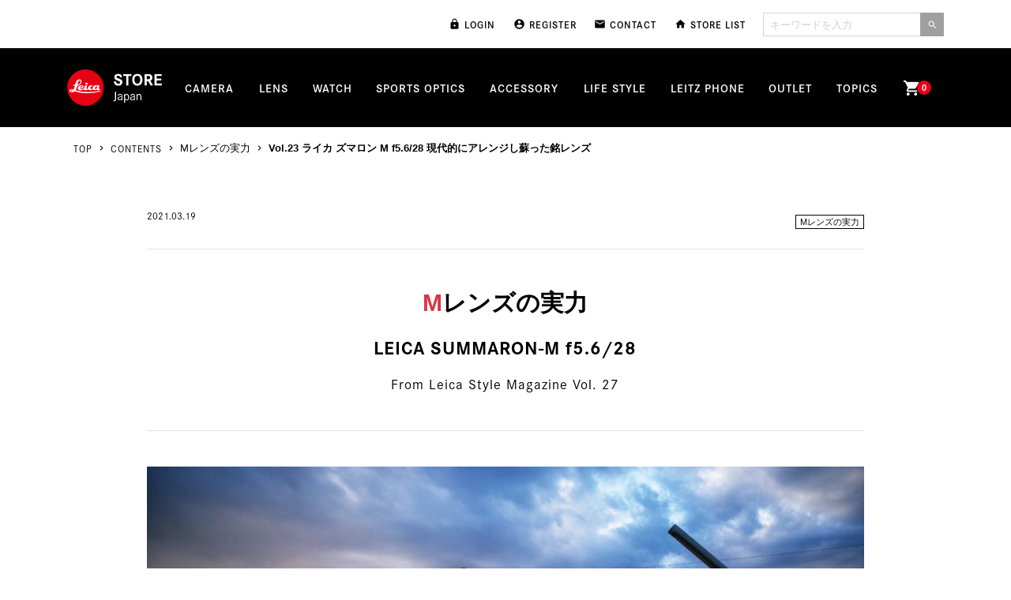

--- FILE ---
content_type: text/html; charset=UTF-8
request_url: https://store.leica-camera.jp/contents/m-lens-23
body_size: 74407
content:
<!doctype html>
<html lang="ja">
<head>
                                   
        <script>
    window.dataLayer = window.dataLayer || [];
    window.dataLayer.push(
        {
            'pageCountryCode': 'ja_JP',
            'pageCategory': 'Other',
            'visitorLoginState': 'logged-out',
                                }
    );
    </script>
    <!-- Google Tag Manager -->
    <script>(function(w,d,s,l,i){w[l]=w[l]||[];w[l].push({'gtm.start':
    new Date().getTime(),event:'gtm.js'});var f=d.getElementsByTagName(s)[0],
    j=d.createElement(s),dl=l!='dataLayer'?'&l='+l:'';j.async=true;j.src=
    'https://www.googletagmanager.com/gtm.js?id='+i+dl;f.parentNode.insertBefore(j,f);
    })(window,document,'script','dataLayer','GTM-TSKZHPJK');</script>
    <!-- End Google Tag Manager -->
    <script>!function(f,b,e,v,n,t,s){if(f.fbq)return;n=f.fbq=function(){n.callMethod?n.callMethod.apply(n,arguments):n.queue.push(arguments)};if(!f._fbq)f._fbq=n;n.push=n;n.loaded=!0;n.version='2.0';n.queue=[];t=b.createElement(e);t.async=!0;t.src=v;s=b.getElementsByTagName(e)[0];s.parentNode.insertBefore(t,s)}(window, document,'script','https://connect.facebook.net/en_US/fbevents.js');fbq('init', '933574234226508');fbq('track', 'PageView');</script>
        <meta charset="utf-8">
    <meta name="viewport" content="width=device-width, initial-scale=1, shrink-to-fit=no">
    <meta name="eccube-csrf-token" content="0b4213ec.B1lenbL1B6p8Gaho6lw9iAZdXAwm1TiIQyMr1dN0ijY.Qi8Z8NOTa88VKcEMvxEI2D4bG1Mepg7NLGZj-LI40m59OGrTxqdf5gZR4Q">
    <title>Vol.23 ライカ ズマロン M f5.6/28 現代的にアレンジし蘇った銘レンズ / ライカオンラインストア</title>
        <meta name="description" content="100年を数えるライカの歴史の中の銘レンズが復刻「ライカ ズマロン M f5.6/28」のクラシカルな描写をレビュー。コンパクトでスナップ撮影に最適なM型ライカ用レンズの特徴と作例を紹介します">    <meta name="keywords" content="ライカ, Leica, ライカ ズマロン M f5.6/28mm,  ライカ ズマロン M f5.6/28, Leica Summaron-M 28 f/5.6, Mレンズ, 広角レンズ, レビュー, 作例, ライカM型, Leica M lens, Summaron">    <meta name="robots" content="index, follow">                                <meta property="og:site_name" content="ライカオンラインストア" />
        <meta property="og:type" content="article" />
        <meta property="og:title" content="Vol.23 ライカ ズマロン M f5.6/28 現代的にアレンジし蘇った銘レンズ" />
                   <meta property="og:image" content="https://store.leica-camera.jp//upload/save_image/0319162018_605450b2219c6.jpg" />
                <meta property="og:description" content="Mレンズの実力LEICA SUMMARON-M f5.6/28From Leica Style Magazine Vol. 27ライカM(Typ240)・f5." />
            
    <link rel="icon" href="/template/custom/assets/img/favicon/favicon.ico">
    <link rel="apple-touch-icon" sizes="180x180" href="/template/custom/assets/img/favicon/apple-touch-icon.png">
    <link rel="icon" type="image/png" sizes="32x32" href="/template/custom/assets/img/favicon/favicon-32x32.png">
    <link rel="icon" type="image/png" sizes="16x16" href="/template/custom/assets/img/favicon/favicon-16x16.png">
    <meta name="msapplication-TileColor" content="#da532c">
    <meta name="theme-color" content="#ffffff">
    <link rel="stylesheet" href="/template/custom/assets/css/theme-highlight-default.css?t=20220531" id="taba-theme-highlight-css">
    <link rel="stylesheet" href="/template/custom/assets/css/theme-color-default.css?t=20220531" id="taba-theme-color-css">
    <link rel="stylesheet" href="/template/custom/assets/css/style.css?t=20220531">
    <link rel="stylesheet" href="/template/custom/assets/css/customize.css?t=20240109">
        <script src="https://store.leica-camera.jp/plugin/tabatemplate01/tabaJSConfig.js?t=20220531"></script>
    <script src="/template/custom/assets/js/script.js?t=20220531"></script>
        </head>
<body id="page_plugin_tabacms2_post_4" class="tabacms_post_page tabacms_post_page_contents_m-lens-23">
    <!-- Google Tag Manager (noscript) -->
    <noscript><iframe src="https://www.googletagmanager.com/ns.html?id=GTM-TSKZHPJK"
    height="0" width="0" style="display:none;visibility:hidden"></iframe></noscript>
    <!-- End Google Tag Manager (noscript) -->
    
    <div id="taba-layout" class="ec-layoutRole">

        
                        <div id="taba-informationbars">
                                                            </div>
            <div id="taba-header-top-border"><div class="row"><div class="col-12"></div></div></div>
            <header id="taba-header" class="ec-layoutRole__header">
                            <div id="taba-site-desc" class="d-none d-lg-block">
    <div class="container-xl px-xs-0 px-1 taba-layout">
        <div class="row">
            <div class="col-12 sw-site-desc-inner">
                <ul id="taba-sub-nav">
                                            <li class="nav-item ec-headerRole__mypage">
                            <a href="https://store.leica-camera.jp/mypage/" class="nav-link" title="ログイン">
                                <i class="material-icons">lock</i>
                                <h3 class="taba-font-en">Login</h3>
                            </a>
                        </li>
                        <li class="nav-item ec-headerRole__mypage">
                            <a href="https://store.leica-camera.jp/entry" class="nav-link" title="新規会員登録">
                                <i class="material-icons">account_circle</i>
                                <h3 class="taba-font-en">Register</h3>
                            </a>
                        </li>
                                        <li class="nav-item">
                        <a href="https://store.leica-camera.jp/contact" class="nav-link" title="お問い合わせ"><i class="material-icons">email</i>
                            <h3 class="taba-font-en">Contact</h3>
                        </a>
                    </li>
                    <li class="nav-item">
                        <a href="/help/store_list" class="nav-link" title="ストアリスト"><i class="material-icons">home</i>
                            <h3 class="taba-font-en">Store List</h3>
                        </a>
                    </li>
                    <li class="nav-item">
                        <form method="get" class="searchform" action="/products/list">
                            <div class="input-group">
                                <input type="search" id="name" name="name" maxlength="50" class="search-name form-control form-control-sm form-control" placeholder="キーワードを入力" />
                                <button type="submit" class="btn btn-sm btn-secondary"><i class="material-icons">search</i></button>
                            </div>
                        </form>
                    </li>
                </ul>
            </div>
        </div>
    </div>
</div>
<nav id="taba-site-navbar" class="navbar navbar-expand">
    <div class="container-xl px-1 taba-layout">
            <div class="navbar-brand">
    <h2 id="taba-header-logo-area" class="ec-headerTitle__title">
        <a href="https://store.leica-camera.jp/">
                            <img src="/template/custom/assets/img/logo.png" title="ライカオンラインストア" alt="ライカオンラインストア" id="taba-header-logo" class="taba-logo">
                    </a>
    </h2>
</div>

            <div id="taba-nav-main" class="collapse navbar-collapse">
                <ul class="nav navbar-nav">

                                        <li class="nav-item dropdown nav-item d-none d-lg-block">
                        <div id="taba-nav-category" class="ec-headerRole__category">
                                                                                                                                        <a href="#" class="nav-link taba-megamenu-nav" title="Camera"><span class="taba-font-en">Camera</span></a>
                                        <div class="taba-megamenu">
                                            <div class="container taba-inner ps--active-y">
                                                <div class="row w-100">
                                                    <div class="col-2 taba-megamenu-category-parent"><a href="/category/camera">Camera</a></div>
                                                    <div class="col-10 taba-megamenu-category-child" id="taba-megamenu-category-child-camera">
                                                                                                                    <ul class="row">
                                                                                                                                                                                                            <li class="col-3">
                                                                            <a href="/category/camera_sl-system">
                                                                                 <img loading="lazy" src="/upload/save_image/category/camera_sl-system.jpg" class="w-100">
                                                                                <h3 class="taba-font-en">LEICA SL-System</h3>
                                                                            </a>
                                                                        </li>
                                                                                                                                                                                                                                                                                <li class="col-3">
                                                                            <a href="/category/camera_m-system">
                                                                                 <img loading="lazy" src="/upload/save_image/category/camera_m-system.jpg" class="w-100">
                                                                                <h3 class="taba-font-en">LEICA M-System</h3>
                                                                            </a>
                                                                        </li>
                                                                                                                                                                                                                                                                                <li class="col-3">
                                                                            <a href="/category/camera_q">
                                                                                 <img loading="lazy" src="/upload/save_image/category/camera_q.jpg" class="w-100">
                                                                                <h3 class="taba-font-en">LEICA Q</h3>
                                                                            </a>
                                                                        </li>
                                                                                                                                                                                                                                                                                <li class="col-3">
                                                                            <a href="/category/compact_cameras">
                                                                                 <img loading="lazy" src="/upload/save_image/category/compact_cameras.jpg" class="w-100">
                                                                                <h3 class="taba-font-en">Compact Cameras</h3>
                                                                            </a>
                                                                        </li>
                                                                                                                                                                                                                                                                                <li class="col-3">
                                                                            <a href="/category/camera_sofort">
                                                                                 <img loading="lazy" src="/upload/save_image/category/camera_sofort.jpg" class="w-100">
                                                                                <h3 class="taba-font-en">LEICA SOFORT</h3>
                                                                            </a>
                                                                        </li>
                                                                                                                                                                                                                                                                                                                                                                                                                                                                                                                                                                                                                                                                                                                                                                                                                                                                                                                                                                                                                        </ul>
                                                                                                            </div>
                                                </div>
                                            </div>
                                        </div>
                                                                                                                                                                                                            <a href="#" class="nav-link taba-megamenu-nav" title="Lens"><span class="taba-font-en">Lens</span></a>
                                        <div class="taba-megamenu">
                                            <div class="container taba-inner ps--active-y">
                                                <div class="row w-100">
                                                    <div class="col-2 taba-megamenu-category-parent"><a href="/category/lens">Lens</a></div>
                                                    <div class="col-10 taba-megamenu-category-child" id="taba-megamenu-category-child-lens">
                                                                                                                    <ul class="row">
                                                                                                                                                                                                            <li class="col-3">
                                                                            <a href="/category/lens_m-system">
                                                                                 <img loading="lazy" src="/upload/save_image/category/lens_m-system.jpg" class="w-100">
                                                                                <h3 class="taba-font-en">LEICA M-System</h3>
                                                                            </a>
                                                                        </li>
                                                                                                                                                                                                                                                                                <li class="col-3">
                                                                            <a href="/category/lens_sl-system">
                                                                                 <img loading="lazy" src="/upload/save_image/category/lens_sl-system.jpg" class="w-100">
                                                                                <h3 class="taba-font-en">LEICA SL-System</h3>
                                                                            </a>
                                                                        </li>
                                                                                                                                                                                                                                                                                                                                                                                                                                                                        </ul>
                                                                                                            </div>
                                                </div>
                                            </div>
                                        </div>
                                                                                                                                                                                                            <a href="/category/watch" class="nav-link" title="WATCH"><span class="taba-font-en">WATCH</span></a>
                                                                                                                                                                                                            <a href="/category/sports-optics" class="nav-link" title="Sports Optics"><span class="taba-font-en">Sports Optics</span></a>
                                                                                                                                                                                                            <a href="#" class="nav-link taba-megamenu-nav" title="Accessory"><span class="taba-font-en">Accessory</span></a>
                                        <div class="taba-megamenu">
                                            <div class="container taba-inner ps--active-y">
                                                <div class="row w-100">
                                                    <div class="col-2 taba-megamenu-category-parent"><a href="/category/camera-accessory">Accessory</a></div>
                                                    <div class="col-10 taba-megamenu-category-child" id="taba-megamenu-category-child-camera-accessory">
                                                                                                                    <h3>シリーズから探す</h3>
                                                            <ul class="row mb-2">
                                                                                                                                                                                                            <li class="col-2 taba-megamenu-category-model">
                                                                            <a href="/category/camera-accessory_leica_sl">
                                                                                <img loading="lazy" src="/upload/save_image/category/camera-accessory_leica_sl.jpg" class="w-100">
                                                                                <h3 class="taba-font-en">LEICA SL-System</h3>
                                                                            </a>
                                                                        </li>
                                                                                                                                                                                                                                                                                <li class="col-2 taba-megamenu-category-model">
                                                                            <a href="/category/camera-accessory_leica_m">
                                                                                <img loading="lazy" src="/upload/save_image/category/camera-accessory_leica_m.jpg" class="w-100">
                                                                                <h3 class="taba-font-en">LEICA M-System</h3>
                                                                            </a>
                                                                        </li>
                                                                                                                                                                                                                                                                                <li class="col-2 taba-megamenu-category-model">
                                                                            <a href="/category/camera-accessory_leica_q">
                                                                                <img loading="lazy" src="/upload/save_image/category/camera-accessory_leica_q.jpg" class="w-100">
                                                                                <h3 class="taba-font-en">LEICA Q</h3>
                                                                            </a>
                                                                        </li>
                                                                                                                                                                                                                                                                                <li class="col-2 taba-megamenu-category-model">
                                                                            <a href="/category/camera-accessory_leica_d-lux">
                                                                                <img loading="lazy" src="/upload/save_image/category/camera-accessory_leica_d-lux.jpg" class="w-100">
                                                                                <h3 class="taba-font-en">LEICA D-LUX</h3>
                                                                            </a>
                                                                        </li>
                                                                                                                                                                                                                                                                                <li class="col-2 taba-megamenu-category-model">
                                                                            <a href="/category/camera-accessory_leica_v-lux">
                                                                                <img loading="lazy" src="/upload/save_image/category/camera-accessory_leica_v-lux.jpg" class="w-100">
                                                                                <h3 class="taba-font-en">LEICA V-LUX</h3>
                                                                            </a>
                                                                        </li>
                                                                                                                                                                                                                                                                                <li class="col-2 taba-megamenu-category-model">
                                                                            <a href="/category/camera-accessory_leica_sofort">
                                                                                <img loading="lazy" src="/upload/save_image/category/camera-accessory_leica_sofort.jpg" class="w-100">
                                                                                <h3 class="taba-font-en">LEICA SOFORT</h3>
                                                                            </a>
                                                                        </li>
                                                                                                                                                                                                                                                                                <li class="col-2 taba-megamenu-category-model">
                                                                            <a href="/category/camera-accessory_leica_watch">
                                                                                <img loading="lazy" src="/upload/save_image/category/camera-accessory_leica_watch.jpg" class="w-100">
                                                                                <h3 class="taba-font-en">WATCH</h3>
                                                                            </a>
                                                                        </li>
                                                                                                                                                                                                                                                                                                                                                                                                                                                                                                                                                                                                                                                                                                                                                                                                                                                                                                                                                                                                                                                                                                                                                                                                                                                                                                                                                                                                                                    </ul>
                                                            <h3>アイテムから探す</h3>
                                                            <ul class="row">
                                                                                                                                                                                                                                                                                                                                                                                                                                                                                                                                                                                                                                                                                                                                                                                                                                                                                                                                                                                                                                                                                                                                                                        <li class="col-3">
                                                                            <a href="/category/camera-accessory_other">
                                                                                <img loading="lazy" src="/upload/save_image/category/camera-accessory_other.jpg" class="w-100">
                                                                                <h3 class="">バッテリー・チャージャー</h3>
                                                                            </a>
                                                                        </li>
                                                                                                                                                                                                                                                                                <li class="col-3">
                                                                            <a href="/category/camera-accessory_case">
                                                                                <img loading="lazy" src="/upload/save_image/category/camera-accessory_case.jpg" class="w-100">
                                                                                <h3 class="">ケース・ストラップ・バッグ</h3>
                                                                            </a>
                                                                        </li>
                                                                                                                                                                                                                                                                                <li class="col-3">
                                                                            <a href="/category/camera-accessory_body">
                                                                                <img loading="lazy" src="/upload/save_image/category/camera-accessory_body.jpg" class="w-100">
                                                                                <h3 class="">ボディ関連アクセサリー</h3>
                                                                            </a>
                                                                        </li>
                                                                                                                                                                                                                                                                                <li class="col-3">
                                                                            <a href="/category/camera-accessory_lens">
                                                                                <img loading="lazy" src="/upload/save_image/category/camera-accessory_lens.jpg" class="w-100">
                                                                                <h3 class="">レンズ関連アクセサリー</h3>
                                                                            </a>
                                                                        </li>
                                                                                                                                                                                                                                                                                <li class="col-3">
                                                                            <a href="/category/camera-accessory_tripod">
                                                                                <img loading="lazy" src="/upload/save_image/category/camera-accessory_tripod.jpg" class="w-100">
                                                                                <h3 class="">三脚・雲台</h3>
                                                                            </a>
                                                                        </li>
                                                                                                                                                                                                                                                                                                                                                                                                                                                                                                                                                                                                                                                                                                                                                </ul>
                                                                                                            </div>
                                                </div>
                                            </div>
                                        </div>
                                                                                                                                                                                                            <a href="#" class="nav-link taba-megamenu-nav" title="Life Style"><span class="taba-font-en">Life Style</span></a>
                                        <div class="taba-megamenu">
                                            <div class="container taba-inner ps--active-y">
                                                <div class="row w-100">
                                                    <div class="col-2 taba-megamenu-category-parent"><a href="/category/life-style">Life Style</a></div>
                                                    <div class="col-10 taba-megamenu-category-child" id="taba-megamenu-category-child-life-style">
                                                                                                                    <ul class="row">
                                                                                                                                                                                                            <li class="col-3">
                                                                            <a href="/category/life-style_original_2">
                                                                                 <img loading="lazy" src="/upload/save_image/category/life-style_original_2.jpg" class="w-100">
                                                                                <h3 class="">ライカ オリジナル</h3>
                                                                            </a>
                                                                        </li>
                                                                                                                                                                                                                                                                                                                                                                                                                    <li class="col-3">
                                                                            <a href="/category/life-style_lfi">
                                                                                 <img loading="lazy" src="/upload/save_image/category/life-style_lfi.jpg" class="w-100">
                                                                                <h3 class="taba-font-en">LFI Magazine</h3>
                                                                            </a>
                                                                        </li>
                                                                                                                                                                                                                                                                                                                                    </ul>
                                                                                                            </div>
                                                </div>
                                            </div>
                                        </div>
                                                                                                                                                                                                            <a href="/category/leitzphone" class="nav-link" title="Leitz Phone"><span class="taba-font-en">Leitz Phone</span></a>
                                                                                                                                                                                                            <a href="/category/outlet" class="nav-link" title="Outlet"><span class="taba-font-en">Outlet</span></a>
                                                                                                                                                        <a href="#" class="nav-link taba-megamenu-nav" title="Topics"><span class="taba-font-en">Topics</span></a>
                            <div class="taba-megamenu taba-megamenu-topics">
                                <div class="container-xl taba-inner ps--active-y">
                                    <div class="row w-100">
                                        <article class="col-3">
                                        </article>
                                        <div class="col-3 taba-megamenu-news">
                                            <h3 class="text-uppercase taba-section-title taba-font-en">News</h3>
                                                                                        <ul class="">
                                                                                                    <li>
                                                        <article>
                                                                                                                            <a href="/contents/kenjisato_2026lsm-mev1" >
                                                                                                                        <time class="taba-font-en">2026.01.26</time>
                                                                                                                        <h2>《SPECIAL REVIEW》 佐藤健寿「ライカ M EV1」インタビュー</h2>
                                                                                                                            </a>
                                                                                                                    </article>
                                                    </li>
                                                                                                    <li>
                                                        <article>
                                                                                                                            <a href="https://leica-camera.com/ja-JP/photography/lenses/m/noctilux-m-35mm-f1-2-asph-black" >
                                                                                                                        <time class="taba-font-en">2026.01.30</time>
                                                                                                                            <label class="tabacms_category_news_product" >製品情報</label>
                                                                                                                        <h2>新製品「ライカ ノクティルックスM f1.2/35 ASPH.」 発売</h2>
                                                                                                                            </a>
                                                                                                                    </article>
                                                    </li>
                                                                                                    <li>
                                                        <article>
                                                                                                                            <a href="/news/news_20251218">
                                                                                                                        <time class="taba-font-en">2025.12.18</time>
                                                                                                                            <label class="tabacms_category_news_product" >製品情報</label>
                                                                                                                        <h2>「2025年度ライカ・ピクチャー・オブ・ザ・イヤー」限定販売開始</h2>
                                                                                                                            </a>
                                                                                                                    </article>
                                                    </li>
                                                                                            </ul>
                                        </div>
                                                                                                                            <article class="col-3 taba-megamenu-event">
                                                <h3 class="text-uppercase taba-section-title taba-font-en">event</h3>
                                                                                                                                                    <div class="tabacms_thumbnail_wrapper">
                                                        <div class="tabacms_thumbnail">
                                                                                                                                                                                                                                                                                                                                                                                <a href="/event/gallery-tokyo_werner-bischof2601"><img loading="lazy" src="/upload/save_image/1223102608_6949efb09ef2a.webp" title="【ライカギャラリー東京】 ワーナー・ビショフ 写真展 「ビショフの見た戦後 〜普遍たるもの〜」 開催" class="w-100"></a>
                                                                                                                    </div>
                                                    </div>
                                                                                                            <h2 class="tabacms_ellipsis_3"><a href="/event/gallery-tokyo_werner-bischof2601">【ライカギャラリー東京】 ワーナー・ビショフ 写真展 「ビショフの見た戦後 〜普遍たるもの〜」 開催</a></h2>
                                                                                                                                                </article>
                                                                                    <article class="col-3 taba-megamenu-contents">
                                                <h3 class="text-uppercase taba-section-title taba-font-en">contents</h3>
                                                                                                                                                    <div class="tabacms_thumbnail_wrapper">
                                                        <div class="tabacms_thumbnail">
                                                                                                                                                                                                                                                                                                                                                                                <a href="/contents/kenjisato_2026lsm-mev1"><img loading="lazy" src="/upload/save_image/0119103708_696d8ac4a8063.webp" title="SPECIAL REVIEW－佐藤健寿「ライカ M EV1」インタビュー" class="w-100"></a>
                                                                                                                    </div>
                                                    </div>
                                                                                                            <h2 class="tabacms_ellipsis_3"><a href="/contents/kenjisato_2026lsm-mev1">SPECIAL REVIEW－佐藤健寿「ライカ M EV1」インタビュー</a></h2>
                                                                                                                                                </article>
                                                                            </div>
                                    <div class="row w-100">
                                        <div class="col-3"></div>
                                        <div class="col-3"><a href="/news" class="taba-link-more"><span class="text-uppercase taba-font-en">News</span>一覧</a></div>
                                        <div class="col-3"><a href="/event" class="taba-link-more"><span class="text-uppercase taba-font-en">Event</span>一覧</a></div>
                                        <div class="col-3"><a href="/contents" class="taba-link-more"><span class="text-uppercase taba-font-en">Contents</span>一覧</a></div>
                                    </div>
                                </div>
                            </div>
                        </div>
                    </li>
                    
                                        <li id="taba-block-cart" class="nav-item dropdown nav-item">
    <div id="taba-nav-cart" class="taba-nav-cart ec-headerRole__cart">
        <a id="taba-cart-confirm" href="#" class="nav-link taba-megamenu-nav" title="カートを見る">
            <div id="taba-cart-icon">
                <i class="material-icons taba-tooltip-cart">shopping_cart</i>
                <span id="taba-cart-count" class="badge ec-cartNavi__badge">0</span>
            </div>
        </a>
        <div id="taba-megamenu-cart" class="taba-megamenu">
            <div class="container-xl">
                <div class="row m-0 w-100">
                    <div class="col-12">
                        <div class="py-1 d-flex justify-content-end">
                            <a href="#" class="taba-megamenu-close"><i class="material-icons">close</i><span class="text-uppercase taba-font-en">Close</span></a>
                        </div>
                    </div>
                </div>
            </div>
            <ul class="taba-inner ps--active-y">
                <li>
                    <div class="container-xl">
                        <div class="row w-100 m-0 m-sm-auto">
                                                            <div class="col ec-cartNaviNull">
                                    <div class="text-center ec-cartNaviNull__message">
                                        <p>現在カート内に商品はございません。</p>
                                    </div>
                                </div>
                                                    </div>
                    </div>
                </li>
            </ul>
        </div>
    </div>
</li>                    
                                        <li class="nav-item dropdown nav-item d-block d-lg-none">
                        <div id="taba-nav-sp-menu" class="ec-headerRole__menu">
                            <a href="#" class="nav-link taba-megamenu-nav" title="メニュー"><i class="material-icons">menu</i></a>
                            <div class="taba-megamenu">
                                <div class="container-xl taba-inner ps--active-y">
                                    <ul class="taba-nav-sp-list">
                                        <li class="taba-nav-sp-item p-1">
                                            <form method="get" class="searchform" action="/products/list">
                                                <div class="input-group">
                                                    <input type="search" id="name" name="name" maxlength="50" class="search-name form-control Xform-control-sm form-control" placeholder="キーワードを入力" />
                                                    <button type="submit" class="btn Xbtn-sm btn-secondary"><i class="material-icons">search</i></button>
                                                </div>
                                            </form>
                                        </li>
                                        <li class="taba-nav-sp-item">
                                                                                                                                                <a href="/category/camera" class="nav-link taba-direction" title="Camera"><span class="text-uppercase taba-font-en">Camera</span></a>
                                                                                                                                                                                                <a href="/category/lens" class="nav-link taba-direction" title="Lens"><span class="text-uppercase taba-font-en">Lens</span></a>
                                                                                                                                                                                                <a href="/category/watch" class="nav-link taba-direction" title="WATCH"><span class="text-uppercase taba-font-en">WATCH</span></a>
                                                                                                                                                                                                <a href="/category/sports-optics" class="nav-link taba-direction" title="Sports Optics"><span class="text-uppercase taba-font-en">Sports Optics</span></a>
                                                                                                                                                                                                <a href="/category/camera-accessory" class="nav-link taba-direction" title="Accessory"><span class="text-uppercase taba-font-en">Accessory</span></a>
                                                                                                                                                                                                <a href="/category/life-style" class="nav-link taba-direction" title="Life Style"><span class="text-uppercase taba-font-en">Life Style</span></a>
                                                                                                                                                                                                <a href="/category/leitzphone" class="nav-link taba-direction" title="Leitz Phone"><span class="text-uppercase taba-font-en">Leitz Phone</span></a>
                                                                                                                                                                                                <a href="/category/outlet" class="nav-link taba-direction" title="Outlet"><span class="text-uppercase taba-font-en">Outlet</span></a>
                                                                                                                                    </li>
                                        <li class="taba-nav-sp-item">
                                            <a class="nav-link taba-direction" href="/news"><span class="text-uppercase taba-font-en">News</span></a>
                                                                                        <a class="nav-link taba-direction" href="/event"><span class="text-uppercase taba-font-en">Event</span></a>
                                            <a class="nav-link taba-direction" href="/contents"><span class="text-uppercase taba-font-en">Contents</span></a>
                                        </li>

                                                                                    <li class="taba-nav-sp-item ec-headerRole__mypage">
                                                <a href="https://store.leica-camera.jp/mypage/" class="nav-link" title="ログイン">
                                                    <i class="material-icons">lock</i>
                                                    <span class="text-uppercase taba-font-en">Login</span>
                                                </a>
                                            </li>
                                            <li class="taba-nav-sp-item ec-headerRole__mypage">
                                                <a href="https://store.leica-camera.jp/entry" class="nav-link" title="新規会員登録">
                                                    <i class="material-icons">account_circle</i>
                                                    <span class="text-uppercase taba-font-en">Register</span>
                                                </a>
                                            </li>
                                                                                <li class="taba-nav-sp-item">
                                            <a class="nav-link" href="https://store.leica-camera.jp/contact" title="お問い合わせ">
                                                <i class="material-icons">email</i><span class="text-uppercase taba-font-en">Contact</span>
                                            </a>
                                        </li>
                                        <li class="taba-nav-sp-item">
                                            <a class="nav-link" href="/help/store_list" title="ストアリスト">
                                                <i class="material-icons">home</i><span class="text-uppercase taba-font-en">Store List</span>
                                            </a>
                                        </li>
                                        <li class="taba-nav-sp-item">
                                            <ul class="taba-nav-sp-sublist">
                                                <li><a href="/help/guide">ご利用方法</a></li>
                                                <li><a href="/help/payment-delivery">支払い・配送方法</a></li>
                                                <li><a href="https://store.leica-camera.jp/help/tradelaw">特定商取引</a></li>
                                                <li><a href="/html/upload/save_image/pdf/New_Price_List_2018Aug.pdf">ライカ製品価格表</a></li>
                                                <li><a href="https://store.leica-camera.jp/help/privacy">プライバシーポリシー</a></li>
                                                <li><a href="https://store.leica-camera.jp/help/about">会社概要</a></li>
                                                <li><a href="https://store.leica-camera.jp/newsletter">ニュースレター</a></li>
                                                <li><a href="/help/brand"><span class="text-uppercase taba-font-en">Brand</span></a></li>
                                                <li><a href="/help/member_service">オンライン会員限定サービス</a></li>
                                            </ul>
                                            <div class="text-center taba-social-area">
                                                <h5><i class="material-icons">share</i><span class="text-uppercase taba-font-en">Follow us</span></h5>
                                                <a href="https://www.flickr.com/photos/leica_camera" target="_blank"><i class="fab fa-file-pdf-o"></i></a>
                                                <a href="https://vimeo.com/leicacamera" target="_blank"><i class="fab fa-vimeo-square"></i></a>
                                                <a href="https://www.youtube.com/user/Mrleicacamera" target="_blank"><i class="fab fa-youtube-square"></i></a>
                                                <a href="https://www.facebook.com/LeicaCameraJapan/?fref=ts" target="_blank"><i class="fab fa-facebook-square"></i></a>
                                            </div>
                                        </li>
                                    </ul>
                                </div>
                            </div>
                        </div>
                    </li>
                    
                </ul>
            </div>
    </div>
</nav>
    
            </header>
            <div id="taba-nav-overlay"></div>
        
        <main id="taba-main">
            
            <div class="container-xl taba-layout taba-layout-container ec-layoutRole__contents">
                <div class="row taba-layout-row">
                    
                    <div class="col  taba-layout-col">
                        
                        <div class="container-xl">
    <div class="row">
        <div id="taba-topic-path-area" class="col-12">
            <ul class="taba-topic-path">
                <li><a href="/" class="text-uppercase taba-font-en">Top</a></li>
                <li><a href="/contents"><span class="text-uppercase taba-font-en">contents</span></a></li>
                                	<li>
                		<a href="/contents/category/m-lens">
                			<span class="">Mレンズの実力</span>
            			</a>
            		</li>
                                <li class="active">Vol.23 ライカ ズマロン M f5.6/28 現代的にアレンジし蘇った銘レンズ</li>
            </ul>
        </div>
    </div>
</div>
<section class="container-xl tabacms_post">
    <div class="row">
        <article class="col-12 offset-lg-1 col-lg-10">
            <header class="row tabacms_header">
                <div class="col-12 tabacms_info">
                    <time>2021.03.19</time>
                                            <label class="text-nowrap tabacms_category_contents_m-lens" >Mレンズの実力</label>
                                    </div>
            </header>
            <section class="row tabacms_body">
                <div class="col-12">
                    <div class="text-center border-top border-bottom mb-3 pt-3 pb-2">
<h1><span class="text-danger">M</span>レンズの実力</h1>

<h2 class="taba-font-en">LEICA SUMMARON-M f5.6/28</h2>

<p class="taba-font-en">From Leica Style Magazine Vol. 27</p>
</div>

<img src="/html/upload/save_image/contents/m-lens-23/01.webp" class="w-100" alt="">

<p style="text-align: right; font-size: small;">

ライカM(Typ240)・f5.6・1/750秒・ISO320・WBオート・RAW</p>

<p><br></p>

<h2>LEICA  <span class="text-danger">SUMMARON-M</span> f5.6/28<br class="d-none d-sm-block"> 
現代的にアレンジし蘇った銘レンズ</h2>


<p>フォトグラファー　河田一規</p>

<p><br></p>

<p>
<span style="text-align: right;">
100年を数えるライカの歴史の中では数多くの銘レンズがその時々で登場してユーザーを夢中にさせてきたわけだが、ズマロン28mmも間違いなくそうした銘レンズのひとつであり、それを復刻したのが今回ご紹介するライカ ズマロンM f5.6/28だ。オリジナルのズマロン28mmは1955年に登場したスクリューマウントレンズで、被写界深度を示す数字が赤色表記だったことから通称「赤ズマロン」と呼ばれていた。F5.6という小口径ゆえの小型軽量さと堅実な写りから、現在でもかなり人気の高いオールドレンズとして知られている。
<br><br>

今回復刻されたライカ ズマロンＭ f5.6/28はオリジナルと同じ４群６枚による光学系をそのまま採用し、f5.6という1955年の時点でも暗めだった開放値もあえてそのまま。ただし、コーティングなどは最新の技術を用いており、その点はオールドレンズと大きく異なるところ。外観デザインは基本的にはオリジナルをかなり忠実に再現したもので、赤ズマロンという呼び名の由来となった被写界深度表示ももちろん赤色を踏襲している。ただし、無限遠ロックの形状やローレット形状などは現代的に若干アレンジされたものとなっており、オリジナルの雰囲気を残しつつも現代的に巧妙にアップデートされている。

</span></p>

<p><br></p>

<img src="/html/upload/save_image/contents/m-lens-23/022.webp" class="w-100" alt="">
<p style="text-align: right; font-size: small;">

ライカM10・f11・1/125秒・ISO200・WBオート・RAW</p>

<p><br></p>

<p>

そしてオリジナルと決定的に異なるのがスクリューマウントではなく、Mマウントになっていることだろう。マウント面にはもちろん6ビットコードが刻まれており、デジタルのM型ライカに装着した際にはExif情報にレンズ名が自動的に記される。
<br><br>

最新のコーティングを施したことや、Mマウントを採用したことからは、このレンズが単なる懐古趣味的な復刻プロジェクトなどではなく、現役バリバリな実用レンズであるとライカカメラ社が考えていることが分かる。現行のライカレンズは性能が非常に高くなっている反面、それと引き替えにどうしても個性は薄まらざるを得ないわけで、そのカウンターとして世の中ではオールドレンズへの礼賛があるわけだが、今回のズマロンはこうした現状に対するまったく新しい選択肢を示すものとして非常に興味深い。<br><br>

レンズ設計的には今となっては決して解像優先ではないはずだが、意外にも細部まで破綻なく描写されており、オリジナルズマロンの設計の確かさを再認識することとなった。それに加えて最新コーティングの効果は絶大で、写りは非常にドラマチック。特に逆光時の劇的な表現は、小さくて可愛らしい外観からは想像できないほど素晴らしい。<br><br>

目測撮影の容易さを活かしてストリートスナップに使うのも良いし、小型軽量レンズならではの常時携帯用途にも向く。フィルム時代には難しかったF5.6という開放値だが、感度の自由度が高いデジタルではそれほど弱点にはならないことも付け加えておきたい。
</p>

<p><br></p>


<hr><p></p>
<p><br></p>

<h2>
個性的な描写を受け継ぐコンパクトな広角レンズ

</h2>

<p>

1955年に登場したオリジナルの光学系をそのまま継承しつつも最新コーティングやMマウント化など随所をアップデート。「復刻」という枠に収まらない実用レンズとして仕上げられている。付属フードは真鍮からの削り出し製。
</p>
<img src="/html/upload/save_image/contents/m-lens-23/03.webp" class="w-60%" alt="" width="80%">

<img src="/html/upload/save_image/contents/mtf/10.jpg" class="w-100">

<p><br></p>

<p><a class="btn btn-block btn-secondary" href="/products/detail/716">

 ライカ ズマロンM f5.6/28の製品ページはこちら

</a></p>

<br>
<br>
<br>

<div class="taba-spec-list">

<h2>TECHNICAL DATA&nbsp; <span style="font-size: 18.6667px;">

ライカ ズマロンM f5.6/28mm

</span></h2>

<h3 class="table"><span style="font-size: 12pt;">画角</span></h3>
<table>
<tbody>
<tr style="height: 21px;">

<th>画角（対角線、水平、垂直）</th>

<td>35mm 判（75°、65°、46°）</td>

</tr>
</tbody>
</table>

<h3 class="table"><span style="font-size: 12pt;">光学系</span></h3>
<table>
<tbody>
<tr style="height: 21px;">

<th>レンズ構成</th>

<td>4群6枚</td>

</tr>



</tbody>
</table>

<h3 class="table"><span style="font-size: 12pt;">撮影設定</span></h3>
<table>
<tbody>
<tr>

<th>撮影距離</th>

<td>1m〜∞</td>

</tr>
<tr>

<th>目盛り</th>
<td>メートル及びフィート表示</td>
</tr>
<tr>

<th>最大撮影倍率</th>

<td>35mm判 約801 × 1201mm/1:33.4
</td>

</tr>
</tbody>
</table>

<h3 class="table"><span style="font-size: 12pt;">絞り</span></h3>
<table>
<tbody>
<tr>

<th>設定方式</th>
<td>クリックストップ (1/2 ステップ)</td>
</tr>
<tr>

<th>最小絞り</th>
<td>F22</td>
</tr>
<tr>

<th>絞り枚数</th>

<td>8枚</td>

</tr>
</tbody>
</table>

<h3 class="table"><span style="font-size: 12pt;">その他</span></h3>
<table>
<tbody>
<tr>

<th>レンズマウント</th>
<td>すばやい着脱が可能なライカMバヨネット、<br>
デジタルMカメラ識別6ビット・コード付</td>
</tr>
<tr>

<th>フィルターサイズ</th>

<td>E34</td>

</tr>
<tr>

<th>レンズフード</th>

<td>ねじ込み式の金属製レンズフードを付属</td>

</tr>
<tr>

<th>本体仕上げ</th>
<td>ブラック</td>
</tr>
</tbody>
</table>

<h3 class="table"><span style="font-size: 12pt;">寸法・質量</span></h3>
<table>
<tbody>
<tr>

<th>先端からバヨネットフランジ<br>までの長さ</th>

<td>約 18mm</td>

</tr>
<tr>

<th>最大径</th>

<td>約 約51mm</td>

</tr>
<tr>

<th>重量</th>

<td>約 165g</td>

</tr>
</tbody>
</table>
</div>
<br>

<div class="taba-profile-area">
<div class="row">
<div class="col-12 col-md-3 text-center"><img src="/html/upload/save_image/contents/kawada.jpg" class="w-50 w-md-100"></div>
<div class="col-12 col-md-9">

<h3>フォトグラファー　河田 一規 （かわだ かずのり）</h3>
<p>
1961年横浜市生まれ。<br>
小学3年生の頃、父親の二眼レフを持ち出し写真に目覚める。<br>
10年間の会社勤めの後、写真家、齋藤康一氏に師事し、4年間の助手生活を経てフリーに。<br>
雑誌等の人物撮影、カメラ雑誌での新機種インプレッション記事やハウツー記事の執筆、カメラ教室の講師等を担当している。<br>
</p>
</div></div></div>
                                    </div>
            </section>
        </article>
    </div>
    <div class="row">
        <div class="col-12">
            <div class="tabacms_widget tabacms_widget_category">
	<div class="row">
		<div class="col-12 col-lg-3">
			<h4 class="text-uppercase taba-font-en">Category</h4>
		</div>
		<div class="col-12 col-lg-9">
            <ul class="tabacms_category_list">
                                            <li>
                    	<a href="/contents/category/movies">
                    		<span class="taba-font-en">LEICA MOVIES</span>
                    		<span class="tabacms_number taba-font-en">(22)</span>
                    	</a>
                    </li>
                                    <li>
                    	<a href="/contents/category/articles">
                    		<span class="taba-font-en">LEICA ARTICLES</span>
                    		<span class="tabacms_number taba-font-en">(115)</span>
                    	</a>
                    </li>
                                    <li>
                    	<a href="/contents/category/m-lens">
                    		<span class="">Mレンズの実力</span>
                    		<span class="tabacms_number taba-font-en">(28)</span>
                    	</a>
                    </li>
                                    <li>
                    	<a href="/contents/category/words">
                    		<span class="">用語集</span>
                    		<span class="tabacms_number taba-font-en">(1)</span>
                    	</a>
                    </li>
                            </ul>
		</div>
	</div>
</div>
        </div>
    </div>
</section>

                                            </div>

                                    </div>
            </div>

                     </main>


                    <footer id="taba-footer" class="ec-layoutRole__footer">
                <div class="taba-loading-bar"></div>
                <div class="taba-smooth-scroll"><i class="material-icons">keyboard_arrow_up</i></div>
                            <div id="taba-newsletter-banner" class="mb-0">
    <div class="container-xl">
        <div class="d-flex">
            <div class="pt-1 py-1 ps-1">
                <img class="img-fluid" src="/template/custom/assets/images/illus_newsletter.svg" alt="newsletter-icon">
            </div>
            <div class="p-1 flex-grow-1">
                <span class="taba-font-en">LEICA NEWSLETTER</span><br/>
                <p class="h3"><a href="https://store.leica-camera.jp/newsletter">ライカの魅力的な世界について、最新情報をメールでお届けします。登録はこちら<img class="taba-arrow-right-alt-icon" src="/template/custom/assets/images/arrow_right_alt_FILL0_wght300_GRAD0_opsz48.svg" alt="arrow-right-alt-icon"></a></p>
            </div>
        </div>
    </div>
</div>
<div id="taba-common-link" class="mb-2 mb-md-4">
    <div class="container-xl">
        <div class="row">
            <div class="col-6 col-md-3">
                <a href="https://jp.leica-camera.com/" target="_blank"><img src="/template/custom/assets/img/logo_mark.png" alt="Leica Camera" title="Leica Camera"><span class="taba-font-en">Leica <br class="d-block d-lg-none">Camera</span></a>
            </div>
            <div class="col-6 col-md-3">
                <a href="https://jp.leica-camera.com/%E3%82%B5%E3%83%BC%E3%83%93%E3%82%B9-%E3%82%B5%E3%83%9D%E3%83%BC%E3%83%88/%E4%BF%AE%E7%90%86%E3%83%BB%E7%82%B9%E6%A4%9C%E3%82%B5%E3%83%BC%E3%83%93%E3%82%B9" target="_blank"><i class="material-icons">build</i><span>修理・点検</span></a>
            </div>
            <div class="col-6 col-md-3">
                <a href="https://leica-camera.com/ja-JP/sell" target="_blank"><i class="material-icons">camera</i><span>ライカ買取サービス</span></a>
            </div>
            <div class="col-6 col-md-3">
                <a href="/help/store_list"><i class="material-icons">home</i><span class="text-uppercase taba-font-en">Store List</span></a>
            </div>
        </div>
    </div>
</div>
                <div class="container-xl  taba-layout">
    <div class="row">
        <div class="col-12 col-lg-9">
            <section id="taba-footer-link" class="container-xl  taba-layout">
    <div class="row">
        <div class="col-12 col-lg-4">
            <ul class="taba-footer-nav ec-footerNavi">
                <li class="ec-footerNavi__link"><a href="/help/guide">予約・購入方法</a></li>
                <li class="ec-footerNavi__link"><a href="/help/payment-delivery">支払い・配送方法</a></li>
                <li class="ec-footerNavi__link"><a href="/faq">よくある質問</a></li>
            </ul>
        </div>
        <div class="col-12 col-lg-4">
            <ul class="taba-footer-nav ec-footerNavi">
                <li class="ec-footerNavi__link"><a href="/upload/save_image/pdf/price_list.pdf" target="_blank">ライカ製品価格表</a></li>
                <li class="ec-footerNavi__link"><a href="/upload/save_image/pdf/account_registration.pdf" target="_blank">製品登録手順</a></li>
                <li class="ec-footerNavi__link"><a href="/help/brand"><span class="text-uppercase taba-font-en">Brand</span></a></li>
            </ul>
        </div>
        <div class="col-12 col-lg-4">
            <ul class="taba-footer-nav ec-footerNavi">
                <li class="ec-footerNavi__link"><a href="https://store.leica-camera.jp/help/tradelaw">特定商取引</a></li>
                <li class="ec-footerNavi__link"><a href="https://store.leica-camera.jp/help/privacy">プライバシーポリシー</a></li>
                <li class="ec-footerNavi__link"><a href="https://store.leica-camera.jp/help/about">会社概要</a></li>
            </ul>
        </div>
    </div>
</section>
 
        </div>
        <div class="col-12 col-lg-3 taba-social-area">
            <h5><i class="material-icons">share</i><span class="text-uppercase taba-font-en">Follow us</span></h5>
            <a href="https://www.flickr.com/photos/leica_camera" target="_blank"><i class="fab fa-flickr"></i></a>
            <a href="https://vimeo.com/leicacamera" target="_blank"><i class="fab fa-vimeo-square"></i></a>
            <a href="https://www.youtube.com/user/Mrleicacamera" target="_blank"><i class="fab fa-youtube-square"></i></a>
            <a href="https://www.facebook.com/LeicaCameraJapan/?fref=ts" target="_blank"><i class="fab fa-facebook-square"></i></a>
        </div>
        <div class="col-12">
            <section id="taba-footer-copyright" class="container-xl  taba-layout">
    <div class="row">
        <div class="col taba-copyright ec-footerTitle__copyright">
            Copyright &copy; Leica Camera AG
        </div>
    </div>
</section>        </div>
    </div>
</div>
    
            </footer>
            </div>

    <div class="ec-drawerRole">
            </div>

    

    
        <noscript><img height=""1"" width=""1"" style=""display:none"" src=""https://www.facebook.com/tr?id=933574234226508&ev=PageView&noscript=1""/></noscript>
    
                    </body>
</html>


--- FILE ---
content_type: text/css
request_url: https://store.leica-camera.jp/template/custom/assets/css/theme-highlight-default.css?t=20220531
body_size: -23
content:
:root{--primary: #e60113;--secondary: #9f9f9f;--success: #AED581;--info: #4DD0E1;--warning: #FFF176;--danger: #E57373}



--- FILE ---
content_type: text/css
request_url: https://store.leica-camera.jp/template/custom/assets/css/theme-color-default.css?t=20220531
body_size: 531
content:
:root{--white: #fff;--text-color-base: #000;--text-color-highlight: var(--primary);--text-color-light: #fff;--text-color-pale: #757575;--text-color-dark: #000;--text-color-disable: #d0d0d0;--background-color-base: #fff;--background-color-highlight: #bbdefb;--background-color-light: #fff;--background-color-pale: #f5f5f5;--background-color-dark-light: #262626;--background-color-dark: #000;--background-color-disable: #d0d0d0;--border-color-base: #ddd;--border-color-light: #fff;--border-color-pale: #f0f0f0;--border-color-dark: #121212;--heightlight-background-color: #e60113;--heightlight-color: #fff;--swiper-pagination-color: var(--primary);--swiper-theme-color: #000}



--- FILE ---
content_type: text/css
request_url: https://store.leica-camera.jp/template/custom/assets/css/style.css?t=20220531
body_size: 87323
content:
@import url(https://use.typekit.net/jkj5lpw.css);
@import url(https://fonts.googleapis.com/css2?family=Open+Sans:wght@400;600;700&display=swap);
@import url(https://fonts.googleapis.com/icon?family=Material+Icons);
/*!
 * Copyright (C) SPREAD WORKS Inc. All Rights Reserved.
 *
 * For the full copyright and license information, please view the LICENSE
 * file that was distributed with this source code.
 *//*!
 * Font Awesome Free 5.15.4 by @fontawesome - https://fontawesome.com
 * License - https://fontawesome.com/license/free (Icons: CC BY 4.0, Fonts: SIL OFL 1.1, Code: MIT License)
 */.fa,.fas,.far,.fal,.fad,.fab{-moz-osx-font-smoothing:grayscale;-webkit-font-smoothing:antialiased;display:inline-block;font-style:normal;font-variant:normal;text-rendering:auto;line-height:1}.fa-lg{font-size:1.33333em;line-height:0.75em;vertical-align:-.0667em}.fa-xs{font-size:.75em}.fa-sm{font-size:.875em}.fa-1x{font-size:1em}.fa-2x{font-size:2em}.fa-3x{font-size:3em}.fa-4x{font-size:4em}.fa-5x{font-size:5em}.fa-6x{font-size:6em}.fa-7x{font-size:7em}.fa-8x{font-size:8em}.fa-9x{font-size:9em}.fa-10x{font-size:10em}.fa-fw{text-align:center;width:1.25em}.fa-ul{list-style-type:none;margin-left:2.5em;padding-left:0}.fa-ul>li{position:relative}.fa-li{left:-2em;position:absolute;text-align:center;width:2em;line-height:inherit}.fa-border{border:solid 0.08em #eee;border-radius:.1em;padding:.2em .25em .15em}.fa-pull-left{float:left}.fa-pull-right{float:right}.fa.fa-pull-left,.fas.fa-pull-left,.far.fa-pull-left,.fal.fa-pull-left,.fab.fa-pull-left{margin-right:.3em}.fa.fa-pull-right,.fas.fa-pull-right,.far.fa-pull-right,.fal.fa-pull-right,.fab.fa-pull-right{margin-left:.3em}.fa-spin{-webkit-animation:fa-spin 2s infinite linear;animation:fa-spin 2s infinite linear}.fa-pulse{-webkit-animation:fa-spin 1s infinite steps(8);animation:fa-spin 1s infinite steps(8)}@-webkit-keyframes fa-spin{0%{-webkit-transform:rotate(0deg);transform:rotate(0deg)}100%{-webkit-transform:rotate(360deg);transform:rotate(360deg)}}@keyframes fa-spin{0%{-webkit-transform:rotate(0deg);transform:rotate(0deg)}100%{-webkit-transform:rotate(360deg);transform:rotate(360deg)}}.fa-rotate-90{-ms-filter:"progid:DXImageTransform.Microsoft.BasicImage(rotation=1)";-webkit-transform:rotate(90deg);transform:rotate(90deg)}.fa-rotate-180{-ms-filter:"progid:DXImageTransform.Microsoft.BasicImage(rotation=2)";-webkit-transform:rotate(180deg);transform:rotate(180deg)}.fa-rotate-270{-ms-filter:"progid:DXImageTransform.Microsoft.BasicImage(rotation=3)";-webkit-transform:rotate(270deg);transform:rotate(270deg)}.fa-flip-horizontal{-ms-filter:"progid:DXImageTransform.Microsoft.BasicImage(rotation=0, mirror=1)";-webkit-transform:scale(-1, 1);transform:scale(-1, 1)}.fa-flip-vertical{-ms-filter:"progid:DXImageTransform.Microsoft.BasicImage(rotation=2, mirror=1)";-webkit-transform:scale(1, -1);transform:scale(1, -1)}.fa-flip-both,.fa-flip-horizontal.fa-flip-vertical{-ms-filter:"progid:DXImageTransform.Microsoft.BasicImage(rotation=2, mirror=1)";-webkit-transform:scale(-1, -1);transform:scale(-1, -1)}:root .fa-rotate-90,:root .fa-rotate-180,:root .fa-rotate-270,:root .fa-flip-horizontal,:root .fa-flip-vertical,:root .fa-flip-both{-webkit-filter:none;filter:none}.fa-stack{display:inline-block;height:2em;line-height:2em;position:relative;vertical-align:middle;width:2.5em}.fa-stack-1x,.fa-stack-2x{left:0;position:absolute;text-align:center;width:100%}.fa-stack-1x{line-height:inherit}.fa-stack-2x{font-size:2em}.fa-inverse{color:#fff}.fa-500px:before{content:"\f26e"}.fa-accessible-icon:before{content:"\f368"}.fa-accusoft:before{content:"\f369"}.fa-acquisitions-incorporated:before{content:"\f6af"}.fa-ad:before{content:"\f641"}.fa-address-book:before{content:"\f2b9"}.fa-address-card:before{content:"\f2bb"}.fa-adjust:before{content:"\f042"}.fa-adn:before{content:"\f170"}.fa-adversal:before{content:"\f36a"}.fa-affiliatetheme:before{content:"\f36b"}.fa-air-freshener:before{content:"\f5d0"}.fa-airbnb:before{content:"\f834"}.fa-algolia:before{content:"\f36c"}.fa-align-center:before{content:"\f037"}.fa-align-justify:before{content:"\f039"}.fa-align-left:before{content:"\f036"}.fa-align-right:before{content:"\f038"}.fa-alipay:before{content:"\f642"}.fa-allergies:before{content:"\f461"}.fa-amazon:before{content:"\f270"}.fa-amazon-pay:before{content:"\f42c"}.fa-ambulance:before{content:"\f0f9"}.fa-american-sign-language-interpreting:before{content:"\f2a3"}.fa-amilia:before{content:"\f36d"}.fa-anchor:before{content:"\f13d"}.fa-android:before{content:"\f17b"}.fa-angellist:before{content:"\f209"}.fa-angle-double-down:before{content:"\f103"}.fa-angle-double-left:before{content:"\f100"}.fa-angle-double-right:before{content:"\f101"}.fa-angle-double-up:before{content:"\f102"}.fa-angle-down:before{content:"\f107"}.fa-angle-left:before{content:"\f104"}.fa-angle-right:before{content:"\f105"}.fa-angle-up:before{content:"\f106"}.fa-angry:before{content:"\f556"}.fa-angrycreative:before{content:"\f36e"}.fa-angular:before{content:"\f420"}.fa-ankh:before{content:"\f644"}.fa-app-store:before{content:"\f36f"}.fa-app-store-ios:before{content:"\f370"}.fa-apper:before{content:"\f371"}.fa-apple:before{content:"\f179"}.fa-apple-alt:before{content:"\f5d1"}.fa-apple-pay:before{content:"\f415"}.fa-archive:before{content:"\f187"}.fa-archway:before{content:"\f557"}.fa-arrow-alt-circle-down:before{content:"\f358"}.fa-arrow-alt-circle-left:before{content:"\f359"}.fa-arrow-alt-circle-right:before{content:"\f35a"}.fa-arrow-alt-circle-up:before{content:"\f35b"}.fa-arrow-circle-down:before{content:"\f0ab"}.fa-arrow-circle-left:before{content:"\f0a8"}.fa-arrow-circle-right:before{content:"\f0a9"}.fa-arrow-circle-up:before{content:"\f0aa"}.fa-arrow-down:before{content:"\f063"}.fa-arrow-left:before{content:"\f060"}.fa-arrow-right:before{content:"\f061"}.fa-arrow-up:before{content:"\f062"}.fa-arrows-alt:before{content:"\f0b2"}.fa-arrows-alt-h:before{content:"\f337"}.fa-arrows-alt-v:before{content:"\f338"}.fa-artstation:before{content:"\f77a"}.fa-assistive-listening-systems:before{content:"\f2a2"}.fa-asterisk:before{content:"\f069"}.fa-asymmetrik:before{content:"\f372"}.fa-at:before{content:"\f1fa"}.fa-atlas:before{content:"\f558"}.fa-atlassian:before{content:"\f77b"}.fa-atom:before{content:"\f5d2"}.fa-audible:before{content:"\f373"}.fa-audio-description:before{content:"\f29e"}.fa-autoprefixer:before{content:"\f41c"}.fa-avianex:before{content:"\f374"}.fa-aviato:before{content:"\f421"}.fa-award:before{content:"\f559"}.fa-aws:before{content:"\f375"}.fa-baby:before{content:"\f77c"}.fa-baby-carriage:before{content:"\f77d"}.fa-backspace:before{content:"\f55a"}.fa-backward:before{content:"\f04a"}.fa-bacon:before{content:"\f7e5"}.fa-bacteria:before{content:"\e059"}.fa-bacterium:before{content:"\e05a"}.fa-bahai:before{content:"\f666"}.fa-balance-scale:before{content:"\f24e"}.fa-balance-scale-left:before{content:"\f515"}.fa-balance-scale-right:before{content:"\f516"}.fa-ban:before{content:"\f05e"}.fa-band-aid:before{content:"\f462"}.fa-bandcamp:before{content:"\f2d5"}.fa-barcode:before{content:"\f02a"}.fa-bars:before{content:"\f0c9"}.fa-baseball-ball:before{content:"\f433"}.fa-basketball-ball:before{content:"\f434"}.fa-bath:before{content:"\f2cd"}.fa-battery-empty:before{content:"\f244"}.fa-battery-full:before{content:"\f240"}.fa-battery-half:before{content:"\f242"}.fa-battery-quarter:before{content:"\f243"}.fa-battery-three-quarters:before{content:"\f241"}.fa-battle-net:before{content:"\f835"}.fa-bed:before{content:"\f236"}.fa-beer:before{content:"\f0fc"}.fa-behance:before{content:"\f1b4"}.fa-behance-square:before{content:"\f1b5"}.fa-bell:before{content:"\f0f3"}.fa-bell-slash:before{content:"\f1f6"}.fa-bezier-curve:before{content:"\f55b"}.fa-bible:before{content:"\f647"}.fa-bicycle:before{content:"\f206"}.fa-biking:before{content:"\f84a"}.fa-bimobject:before{content:"\f378"}.fa-binoculars:before{content:"\f1e5"}.fa-biohazard:before{content:"\f780"}.fa-birthday-cake:before{content:"\f1fd"}.fa-bitbucket:before{content:"\f171"}.fa-bitcoin:before{content:"\f379"}.fa-bity:before{content:"\f37a"}.fa-black-tie:before{content:"\f27e"}.fa-blackberry:before{content:"\f37b"}.fa-blender:before{content:"\f517"}.fa-blender-phone:before{content:"\f6b6"}.fa-blind:before{content:"\f29d"}.fa-blog:before{content:"\f781"}.fa-blogger:before{content:"\f37c"}.fa-blogger-b:before{content:"\f37d"}.fa-bluetooth:before{content:"\f293"}.fa-bluetooth-b:before{content:"\f294"}.fa-bold:before{content:"\f032"}.fa-bolt:before{content:"\f0e7"}.fa-bomb:before{content:"\f1e2"}.fa-bone:before{content:"\f5d7"}.fa-bong:before{content:"\f55c"}.fa-book:before{content:"\f02d"}.fa-book-dead:before{content:"\f6b7"}.fa-book-medical:before{content:"\f7e6"}.fa-book-open:before{content:"\f518"}.fa-book-reader:before{content:"\f5da"}.fa-bookmark:before{content:"\f02e"}.fa-bootstrap:before{content:"\f836"}.fa-border-all:before{content:"\f84c"}.fa-border-none:before{content:"\f850"}.fa-border-style:before{content:"\f853"}.fa-bowling-ball:before{content:"\f436"}.fa-box:before{content:"\f466"}.fa-box-open:before{content:"\f49e"}.fa-box-tissue:before{content:"\e05b"}.fa-boxes:before{content:"\f468"}.fa-braille:before{content:"\f2a1"}.fa-brain:before{content:"\f5dc"}.fa-bread-slice:before{content:"\f7ec"}.fa-briefcase:before{content:"\f0b1"}.fa-briefcase-medical:before{content:"\f469"}.fa-broadcast-tower:before{content:"\f519"}.fa-broom:before{content:"\f51a"}.fa-brush:before{content:"\f55d"}.fa-btc:before{content:"\f15a"}.fa-buffer:before{content:"\f837"}.fa-bug:before{content:"\f188"}.fa-building:before{content:"\f1ad"}.fa-bullhorn:before{content:"\f0a1"}.fa-bullseye:before{content:"\f140"}.fa-burn:before{content:"\f46a"}.fa-buromobelexperte:before{content:"\f37f"}.fa-bus:before{content:"\f207"}.fa-bus-alt:before{content:"\f55e"}.fa-business-time:before{content:"\f64a"}.fa-buy-n-large:before{content:"\f8a6"}.fa-buysellads:before{content:"\f20d"}.fa-calculator:before{content:"\f1ec"}.fa-calendar:before{content:"\f133"}.fa-calendar-alt:before{content:"\f073"}.fa-calendar-check:before{content:"\f274"}.fa-calendar-day:before{content:"\f783"}.fa-calendar-minus:before{content:"\f272"}.fa-calendar-plus:before{content:"\f271"}.fa-calendar-times:before{content:"\f273"}.fa-calendar-week:before{content:"\f784"}.fa-camera:before{content:"\f030"}.fa-camera-retro:before{content:"\f083"}.fa-campground:before{content:"\f6bb"}.fa-canadian-maple-leaf:before{content:"\f785"}.fa-candy-cane:before{content:"\f786"}.fa-cannabis:before{content:"\f55f"}.fa-capsules:before{content:"\f46b"}.fa-car:before{content:"\f1b9"}.fa-car-alt:before{content:"\f5de"}.fa-car-battery:before{content:"\f5df"}.fa-car-crash:before{content:"\f5e1"}.fa-car-side:before{content:"\f5e4"}.fa-caravan:before{content:"\f8ff"}.fa-caret-down:before{content:"\f0d7"}.fa-caret-left:before{content:"\f0d9"}.fa-caret-right:before{content:"\f0da"}.fa-caret-square-down:before{content:"\f150"}.fa-caret-square-left:before{content:"\f191"}.fa-caret-square-right:before{content:"\f152"}.fa-caret-square-up:before{content:"\f151"}.fa-caret-up:before{content:"\f0d8"}.fa-carrot:before{content:"\f787"}.fa-cart-arrow-down:before{content:"\f218"}.fa-cart-plus:before{content:"\f217"}.fa-cash-register:before{content:"\f788"}.fa-cat:before{content:"\f6be"}.fa-cc-amazon-pay:before{content:"\f42d"}.fa-cc-amex:before{content:"\f1f3"}.fa-cc-apple-pay:before{content:"\f416"}.fa-cc-diners-club:before{content:"\f24c"}.fa-cc-discover:before{content:"\f1f2"}.fa-cc-jcb:before{content:"\f24b"}.fa-cc-mastercard:before{content:"\f1f1"}.fa-cc-paypal:before{content:"\f1f4"}.fa-cc-stripe:before{content:"\f1f5"}.fa-cc-visa:before{content:"\f1f0"}.fa-centercode:before{content:"\f380"}.fa-centos:before{content:"\f789"}.fa-certificate:before{content:"\f0a3"}.fa-chair:before{content:"\f6c0"}.fa-chalkboard:before{content:"\f51b"}.fa-chalkboard-teacher:before{content:"\f51c"}.fa-charging-station:before{content:"\f5e7"}.fa-chart-area:before{content:"\f1fe"}.fa-chart-bar:before{content:"\f080"}.fa-chart-line:before{content:"\f201"}.fa-chart-pie:before{content:"\f200"}.fa-check:before{content:"\f00c"}.fa-check-circle:before{content:"\f058"}.fa-check-double:before{content:"\f560"}.fa-check-square:before{content:"\f14a"}.fa-cheese:before{content:"\f7ef"}.fa-chess:before{content:"\f439"}.fa-chess-bishop:before{content:"\f43a"}.fa-chess-board:before{content:"\f43c"}.fa-chess-king:before{content:"\f43f"}.fa-chess-knight:before{content:"\f441"}.fa-chess-pawn:before{content:"\f443"}.fa-chess-queen:before{content:"\f445"}.fa-chess-rook:before{content:"\f447"}.fa-chevron-circle-down:before{content:"\f13a"}.fa-chevron-circle-left:before{content:"\f137"}.fa-chevron-circle-right:before{content:"\f138"}.fa-chevron-circle-up:before{content:"\f139"}.fa-chevron-down:before{content:"\f078"}.fa-chevron-left:before{content:"\f053"}.fa-chevron-right:before{content:"\f054"}.fa-chevron-up:before{content:"\f077"}.fa-child:before{content:"\f1ae"}.fa-chrome:before{content:"\f268"}.fa-chromecast:before{content:"\f838"}.fa-church:before{content:"\f51d"}.fa-circle:before{content:"\f111"}.fa-circle-notch:before{content:"\f1ce"}.fa-city:before{content:"\f64f"}.fa-clinic-medical:before{content:"\f7f2"}.fa-clipboard:before{content:"\f328"}.fa-clipboard-check:before{content:"\f46c"}.fa-clipboard-list:before{content:"\f46d"}.fa-clock:before{content:"\f017"}.fa-clone:before{content:"\f24d"}.fa-closed-captioning:before{content:"\f20a"}.fa-cloud:before{content:"\f0c2"}.fa-cloud-download-alt:before{content:"\f381"}.fa-cloud-meatball:before{content:"\f73b"}.fa-cloud-moon:before{content:"\f6c3"}.fa-cloud-moon-rain:before{content:"\f73c"}.fa-cloud-rain:before{content:"\f73d"}.fa-cloud-showers-heavy:before{content:"\f740"}.fa-cloud-sun:before{content:"\f6c4"}.fa-cloud-sun-rain:before{content:"\f743"}.fa-cloud-upload-alt:before{content:"\f382"}.fa-cloudflare:before{content:"\e07d"}.fa-cloudscale:before{content:"\f383"}.fa-cloudsmith:before{content:"\f384"}.fa-cloudversify:before{content:"\f385"}.fa-cocktail:before{content:"\f561"}.fa-code:before{content:"\f121"}.fa-code-branch:before{content:"\f126"}.fa-codepen:before{content:"\f1cb"}.fa-codiepie:before{content:"\f284"}.fa-coffee:before{content:"\f0f4"}.fa-cog:before{content:"\f013"}.fa-cogs:before{content:"\f085"}.fa-coins:before{content:"\f51e"}.fa-columns:before{content:"\f0db"}.fa-comment:before{content:"\f075"}.fa-comment-alt:before{content:"\f27a"}.fa-comment-dollar:before{content:"\f651"}.fa-comment-dots:before{content:"\f4ad"}.fa-comment-medical:before{content:"\f7f5"}.fa-comment-slash:before{content:"\f4b3"}.fa-comments:before{content:"\f086"}.fa-comments-dollar:before{content:"\f653"}.fa-compact-disc:before{content:"\f51f"}.fa-compass:before{content:"\f14e"}.fa-compress:before{content:"\f066"}.fa-compress-alt:before{content:"\f422"}.fa-compress-arrows-alt:before{content:"\f78c"}.fa-concierge-bell:before{content:"\f562"}.fa-confluence:before{content:"\f78d"}.fa-connectdevelop:before{content:"\f20e"}.fa-contao:before{content:"\f26d"}.fa-cookie:before{content:"\f563"}.fa-cookie-bite:before{content:"\f564"}.fa-copy:before{content:"\f0c5"}.fa-copyright:before{content:"\f1f9"}.fa-cotton-bureau:before{content:"\f89e"}.fa-couch:before{content:"\f4b8"}.fa-cpanel:before{content:"\f388"}.fa-creative-commons:before{content:"\f25e"}.fa-creative-commons-by:before{content:"\f4e7"}.fa-creative-commons-nc:before{content:"\f4e8"}.fa-creative-commons-nc-eu:before{content:"\f4e9"}.fa-creative-commons-nc-jp:before{content:"\f4ea"}.fa-creative-commons-nd:before{content:"\f4eb"}.fa-creative-commons-pd:before{content:"\f4ec"}.fa-creative-commons-pd-alt:before{content:"\f4ed"}.fa-creative-commons-remix:before{content:"\f4ee"}.fa-creative-commons-sa:before{content:"\f4ef"}.fa-creative-commons-sampling:before{content:"\f4f0"}.fa-creative-commons-sampling-plus:before{content:"\f4f1"}.fa-creative-commons-share:before{content:"\f4f2"}.fa-creative-commons-zero:before{content:"\f4f3"}.fa-credit-card:before{content:"\f09d"}.fa-critical-role:before{content:"\f6c9"}.fa-crop:before{content:"\f125"}.fa-crop-alt:before{content:"\f565"}.fa-cross:before{content:"\f654"}.fa-crosshairs:before{content:"\f05b"}.fa-crow:before{content:"\f520"}.fa-crown:before{content:"\f521"}.fa-crutch:before{content:"\f7f7"}.fa-css3:before{content:"\f13c"}.fa-css3-alt:before{content:"\f38b"}.fa-cube:before{content:"\f1b2"}.fa-cubes:before{content:"\f1b3"}.fa-cut:before{content:"\f0c4"}.fa-cuttlefish:before{content:"\f38c"}.fa-d-and-d:before{content:"\f38d"}.fa-d-and-d-beyond:before{content:"\f6ca"}.fa-dailymotion:before{content:"\e052"}.fa-dashcube:before{content:"\f210"}.fa-database:before{content:"\f1c0"}.fa-deaf:before{content:"\f2a4"}.fa-deezer:before{content:"\e077"}.fa-delicious:before{content:"\f1a5"}.fa-democrat:before{content:"\f747"}.fa-deploydog:before{content:"\f38e"}.fa-deskpro:before{content:"\f38f"}.fa-desktop:before{content:"\f108"}.fa-dev:before{content:"\f6cc"}.fa-deviantart:before{content:"\f1bd"}.fa-dharmachakra:before{content:"\f655"}.fa-dhl:before{content:"\f790"}.fa-diagnoses:before{content:"\f470"}.fa-diaspora:before{content:"\f791"}.fa-dice:before{content:"\f522"}.fa-dice-d20:before{content:"\f6cf"}.fa-dice-d6:before{content:"\f6d1"}.fa-dice-five:before{content:"\f523"}.fa-dice-four:before{content:"\f524"}.fa-dice-one:before{content:"\f525"}.fa-dice-six:before{content:"\f526"}.fa-dice-three:before{content:"\f527"}.fa-dice-two:before{content:"\f528"}.fa-digg:before{content:"\f1a6"}.fa-digital-ocean:before{content:"\f391"}.fa-digital-tachograph:before{content:"\f566"}.fa-directions:before{content:"\f5eb"}.fa-discord:before{content:"\f392"}.fa-discourse:before{content:"\f393"}.fa-disease:before{content:"\f7fa"}.fa-divide:before{content:"\f529"}.fa-dizzy:before{content:"\f567"}.fa-dna:before{content:"\f471"}.fa-dochub:before{content:"\f394"}.fa-docker:before{content:"\f395"}.fa-dog:before{content:"\f6d3"}.fa-dollar-sign:before{content:"\f155"}.fa-dolly:before{content:"\f472"}.fa-dolly-flatbed:before{content:"\f474"}.fa-donate:before{content:"\f4b9"}.fa-door-closed:before{content:"\f52a"}.fa-door-open:before{content:"\f52b"}.fa-dot-circle:before{content:"\f192"}.fa-dove:before{content:"\f4ba"}.fa-download:before{content:"\f019"}.fa-draft2digital:before{content:"\f396"}.fa-drafting-compass:before{content:"\f568"}.fa-dragon:before{content:"\f6d5"}.fa-draw-polygon:before{content:"\f5ee"}.fa-dribbble:before{content:"\f17d"}.fa-dribbble-square:before{content:"\f397"}.fa-dropbox:before{content:"\f16b"}.fa-drum:before{content:"\f569"}.fa-drum-steelpan:before{content:"\f56a"}.fa-drumstick-bite:before{content:"\f6d7"}.fa-drupal:before{content:"\f1a9"}.fa-dumbbell:before{content:"\f44b"}.fa-dumpster:before{content:"\f793"}.fa-dumpster-fire:before{content:"\f794"}.fa-dungeon:before{content:"\f6d9"}.fa-dyalog:before{content:"\f399"}.fa-earlybirds:before{content:"\f39a"}.fa-ebay:before{content:"\f4f4"}.fa-edge:before{content:"\f282"}.fa-edge-legacy:before{content:"\e078"}.fa-edit:before{content:"\f044"}.fa-egg:before{content:"\f7fb"}.fa-eject:before{content:"\f052"}.fa-elementor:before{content:"\f430"}.fa-ellipsis-h:before{content:"\f141"}.fa-ellipsis-v:before{content:"\f142"}.fa-ello:before{content:"\f5f1"}.fa-ember:before{content:"\f423"}.fa-empire:before{content:"\f1d1"}.fa-envelope:before{content:"\f0e0"}.fa-envelope-open:before{content:"\f2b6"}.fa-envelope-open-text:before{content:"\f658"}.fa-envelope-square:before{content:"\f199"}.fa-envira:before{content:"\f299"}.fa-equals:before{content:"\f52c"}.fa-eraser:before{content:"\f12d"}.fa-erlang:before{content:"\f39d"}.fa-ethereum:before{content:"\f42e"}.fa-ethernet:before{content:"\f796"}.fa-etsy:before{content:"\f2d7"}.fa-euro-sign:before{content:"\f153"}.fa-evernote:before{content:"\f839"}.fa-exchange-alt:before{content:"\f362"}.fa-exclamation:before{content:"\f12a"}.fa-exclamation-circle:before{content:"\f06a"}.fa-exclamation-triangle:before{content:"\f071"}.fa-expand:before{content:"\f065"}.fa-expand-alt:before{content:"\f424"}.fa-expand-arrows-alt:before{content:"\f31e"}.fa-expeditedssl:before{content:"\f23e"}.fa-external-link-alt:before{content:"\f35d"}.fa-external-link-square-alt:before{content:"\f360"}.fa-eye:before{content:"\f06e"}.fa-eye-dropper:before{content:"\f1fb"}.fa-eye-slash:before{content:"\f070"}.fa-facebook:before{content:"\f09a"}.fa-facebook-f:before{content:"\f39e"}.fa-facebook-messenger:before{content:"\f39f"}.fa-facebook-square:before{content:"\f082"}.fa-fan:before{content:"\f863"}.fa-fantasy-flight-games:before{content:"\f6dc"}.fa-fast-backward:before{content:"\f049"}.fa-fast-forward:before{content:"\f050"}.fa-faucet:before{content:"\e005"}.fa-fax:before{content:"\f1ac"}.fa-feather:before{content:"\f52d"}.fa-feather-alt:before{content:"\f56b"}.fa-fedex:before{content:"\f797"}.fa-fedora:before{content:"\f798"}.fa-female:before{content:"\f182"}.fa-fighter-jet:before{content:"\f0fb"}.fa-figma:before{content:"\f799"}.fa-file:before{content:"\f15b"}.fa-file-alt:before{content:"\f15c"}.fa-file-archive:before{content:"\f1c6"}.fa-file-audio:before{content:"\f1c7"}.fa-file-code:before{content:"\f1c9"}.fa-file-contract:before{content:"\f56c"}.fa-file-csv:before{content:"\f6dd"}.fa-file-download:before{content:"\f56d"}.fa-file-excel:before{content:"\f1c3"}.fa-file-export:before{content:"\f56e"}.fa-file-image:before{content:"\f1c5"}.fa-file-import:before{content:"\f56f"}.fa-file-invoice:before{content:"\f570"}.fa-file-invoice-dollar:before{content:"\f571"}.fa-file-medical:before{content:"\f477"}.fa-file-medical-alt:before{content:"\f478"}.fa-file-pdf:before{content:"\f1c1"}.fa-file-powerpoint:before{content:"\f1c4"}.fa-file-prescription:before{content:"\f572"}.fa-file-signature:before{content:"\f573"}.fa-file-upload:before{content:"\f574"}.fa-file-video:before{content:"\f1c8"}.fa-file-word:before{content:"\f1c2"}.fa-fill:before{content:"\f575"}.fa-fill-drip:before{content:"\f576"}.fa-film:before{content:"\f008"}.fa-filter:before{content:"\f0b0"}.fa-fingerprint:before{content:"\f577"}.fa-fire:before{content:"\f06d"}.fa-fire-alt:before{content:"\f7e4"}.fa-fire-extinguisher:before{content:"\f134"}.fa-firefox:before{content:"\f269"}.fa-firefox-browser:before{content:"\e007"}.fa-first-aid:before{content:"\f479"}.fa-first-order:before{content:"\f2b0"}.fa-first-order-alt:before{content:"\f50a"}.fa-firstdraft:before{content:"\f3a1"}.fa-fish:before{content:"\f578"}.fa-fist-raised:before{content:"\f6de"}.fa-flag:before{content:"\f024"}.fa-flag-checkered:before{content:"\f11e"}.fa-flag-usa:before{content:"\f74d"}.fa-flask:before{content:"\f0c3"}.fa-flickr:before{content:"\f16e"}.fa-flipboard:before{content:"\f44d"}.fa-flushed:before{content:"\f579"}.fa-fly:before{content:"\f417"}.fa-folder:before{content:"\f07b"}.fa-folder-minus:before{content:"\f65d"}.fa-folder-open:before{content:"\f07c"}.fa-folder-plus:before{content:"\f65e"}.fa-font:before{content:"\f031"}.fa-font-awesome:before{content:"\f2b4"}.fa-font-awesome-alt:before{content:"\f35c"}.fa-font-awesome-flag:before{content:"\f425"}.fa-font-awesome-logo-full:before{content:"\f4e6"}.fa-fonticons:before{content:"\f280"}.fa-fonticons-fi:before{content:"\f3a2"}.fa-football-ball:before{content:"\f44e"}.fa-fort-awesome:before{content:"\f286"}.fa-fort-awesome-alt:before{content:"\f3a3"}.fa-forumbee:before{content:"\f211"}.fa-forward:before{content:"\f04e"}.fa-foursquare:before{content:"\f180"}.fa-free-code-camp:before{content:"\f2c5"}.fa-freebsd:before{content:"\f3a4"}.fa-frog:before{content:"\f52e"}.fa-frown:before{content:"\f119"}.fa-frown-open:before{content:"\f57a"}.fa-fulcrum:before{content:"\f50b"}.fa-funnel-dollar:before{content:"\f662"}.fa-futbol:before{content:"\f1e3"}.fa-galactic-republic:before{content:"\f50c"}.fa-galactic-senate:before{content:"\f50d"}.fa-gamepad:before{content:"\f11b"}.fa-gas-pump:before{content:"\f52f"}.fa-gavel:before{content:"\f0e3"}.fa-gem:before{content:"\f3a5"}.fa-genderless:before{content:"\f22d"}.fa-get-pocket:before{content:"\f265"}.fa-gg:before{content:"\f260"}.fa-gg-circle:before{content:"\f261"}.fa-ghost:before{content:"\f6e2"}.fa-gift:before{content:"\f06b"}.fa-gifts:before{content:"\f79c"}.fa-git:before{content:"\f1d3"}.fa-git-alt:before{content:"\f841"}.fa-git-square:before{content:"\f1d2"}.fa-github:before{content:"\f09b"}.fa-github-alt:before{content:"\f113"}.fa-github-square:before{content:"\f092"}.fa-gitkraken:before{content:"\f3a6"}.fa-gitlab:before{content:"\f296"}.fa-gitter:before{content:"\f426"}.fa-glass-cheers:before{content:"\f79f"}.fa-glass-martini:before{content:"\f000"}.fa-glass-martini-alt:before{content:"\f57b"}.fa-glass-whiskey:before{content:"\f7a0"}.fa-glasses:before{content:"\f530"}.fa-glide:before{content:"\f2a5"}.fa-glide-g:before{content:"\f2a6"}.fa-globe:before{content:"\f0ac"}.fa-globe-africa:before{content:"\f57c"}.fa-globe-americas:before{content:"\f57d"}.fa-globe-asia:before{content:"\f57e"}.fa-globe-europe:before{content:"\f7a2"}.fa-gofore:before{content:"\f3a7"}.fa-golf-ball:before{content:"\f450"}.fa-goodreads:before{content:"\f3a8"}.fa-goodreads-g:before{content:"\f3a9"}.fa-google:before{content:"\f1a0"}.fa-google-drive:before{content:"\f3aa"}.fa-google-pay:before{content:"\e079"}.fa-google-play:before{content:"\f3ab"}.fa-google-plus:before{content:"\f2b3"}.fa-google-plus-g:before{content:"\f0d5"}.fa-google-plus-square:before{content:"\f0d4"}.fa-google-wallet:before{content:"\f1ee"}.fa-gopuram:before{content:"\f664"}.fa-graduation-cap:before{content:"\f19d"}.fa-gratipay:before{content:"\f184"}.fa-grav:before{content:"\f2d6"}.fa-greater-than:before{content:"\f531"}.fa-greater-than-equal:before{content:"\f532"}.fa-grimace:before{content:"\f57f"}.fa-grin:before{content:"\f580"}.fa-grin-alt:before{content:"\f581"}.fa-grin-beam:before{content:"\f582"}.fa-grin-beam-sweat:before{content:"\f583"}.fa-grin-hearts:before{content:"\f584"}.fa-grin-squint:before{content:"\f585"}.fa-grin-squint-tears:before{content:"\f586"}.fa-grin-stars:before{content:"\f587"}.fa-grin-tears:before{content:"\f588"}.fa-grin-tongue:before{content:"\f589"}.fa-grin-tongue-squint:before{content:"\f58a"}.fa-grin-tongue-wink:before{content:"\f58b"}.fa-grin-wink:before{content:"\f58c"}.fa-grip-horizontal:before{content:"\f58d"}.fa-grip-lines:before{content:"\f7a4"}.fa-grip-lines-vertical:before{content:"\f7a5"}.fa-grip-vertical:before{content:"\f58e"}.fa-gripfire:before{content:"\f3ac"}.fa-grunt:before{content:"\f3ad"}.fa-guilded:before{content:"\e07e"}.fa-guitar:before{content:"\f7a6"}.fa-gulp:before{content:"\f3ae"}.fa-h-square:before{content:"\f0fd"}.fa-hacker-news:before{content:"\f1d4"}.fa-hacker-news-square:before{content:"\f3af"}.fa-hackerrank:before{content:"\f5f7"}.fa-hamburger:before{content:"\f805"}.fa-hammer:before{content:"\f6e3"}.fa-hamsa:before{content:"\f665"}.fa-hand-holding:before{content:"\f4bd"}.fa-hand-holding-heart:before{content:"\f4be"}.fa-hand-holding-medical:before{content:"\e05c"}.fa-hand-holding-usd:before{content:"\f4c0"}.fa-hand-holding-water:before{content:"\f4c1"}.fa-hand-lizard:before{content:"\f258"}.fa-hand-middle-finger:before{content:"\f806"}.fa-hand-paper:before{content:"\f256"}.fa-hand-peace:before{content:"\f25b"}.fa-hand-point-down:before{content:"\f0a7"}.fa-hand-point-left:before{content:"\f0a5"}.fa-hand-point-right:before{content:"\f0a4"}.fa-hand-point-up:before{content:"\f0a6"}.fa-hand-pointer:before{content:"\f25a"}.fa-hand-rock:before{content:"\f255"}.fa-hand-scissors:before{content:"\f257"}.fa-hand-sparkles:before{content:"\e05d"}.fa-hand-spock:before{content:"\f259"}.fa-hands:before{content:"\f4c2"}.fa-hands-helping:before{content:"\f4c4"}.fa-hands-wash:before{content:"\e05e"}.fa-handshake:before{content:"\f2b5"}.fa-handshake-alt-slash:before{content:"\e05f"}.fa-handshake-slash:before{content:"\e060"}.fa-hanukiah:before{content:"\f6e6"}.fa-hard-hat:before{content:"\f807"}.fa-hashtag:before{content:"\f292"}.fa-hat-cowboy:before{content:"\f8c0"}.fa-hat-cowboy-side:before{content:"\f8c1"}.fa-hat-wizard:before{content:"\f6e8"}.fa-hdd:before{content:"\f0a0"}.fa-head-side-cough:before{content:"\e061"}.fa-head-side-cough-slash:before{content:"\e062"}.fa-head-side-mask:before{content:"\e063"}.fa-head-side-virus:before{content:"\e064"}.fa-heading:before{content:"\f1dc"}.fa-headphones:before{content:"\f025"}.fa-headphones-alt:before{content:"\f58f"}.fa-headset:before{content:"\f590"}.fa-heart:before{content:"\f004"}.fa-heart-broken:before{content:"\f7a9"}.fa-heartbeat:before{content:"\f21e"}.fa-helicopter:before{content:"\f533"}.fa-highlighter:before{content:"\f591"}.fa-hiking:before{content:"\f6ec"}.fa-hippo:before{content:"\f6ed"}.fa-hips:before{content:"\f452"}.fa-hire-a-helper:before{content:"\f3b0"}.fa-history:before{content:"\f1da"}.fa-hive:before{content:"\e07f"}.fa-hockey-puck:before{content:"\f453"}.fa-holly-berry:before{content:"\f7aa"}.fa-home:before{content:"\f015"}.fa-hooli:before{content:"\f427"}.fa-hornbill:before{content:"\f592"}.fa-horse:before{content:"\f6f0"}.fa-horse-head:before{content:"\f7ab"}.fa-hospital:before{content:"\f0f8"}.fa-hospital-alt:before{content:"\f47d"}.fa-hospital-symbol:before{content:"\f47e"}.fa-hospital-user:before{content:"\f80d"}.fa-hot-tub:before{content:"\f593"}.fa-hotdog:before{content:"\f80f"}.fa-hotel:before{content:"\f594"}.fa-hotjar:before{content:"\f3b1"}.fa-hourglass:before{content:"\f254"}.fa-hourglass-end:before{content:"\f253"}.fa-hourglass-half:before{content:"\f252"}.fa-hourglass-start:before{content:"\f251"}.fa-house-damage:before{content:"\f6f1"}.fa-house-user:before{content:"\e065"}.fa-houzz:before{content:"\f27c"}.fa-hryvnia:before{content:"\f6f2"}.fa-html5:before{content:"\f13b"}.fa-hubspot:before{content:"\f3b2"}.fa-i-cursor:before{content:"\f246"}.fa-ice-cream:before{content:"\f810"}.fa-icicles:before{content:"\f7ad"}.fa-icons:before{content:"\f86d"}.fa-id-badge:before{content:"\f2c1"}.fa-id-card:before{content:"\f2c2"}.fa-id-card-alt:before{content:"\f47f"}.fa-ideal:before{content:"\e013"}.fa-igloo:before{content:"\f7ae"}.fa-image:before{content:"\f03e"}.fa-images:before{content:"\f302"}.fa-imdb:before{content:"\f2d8"}.fa-inbox:before{content:"\f01c"}.fa-indent:before{content:"\f03c"}.fa-industry:before{content:"\f275"}.fa-infinity:before{content:"\f534"}.fa-info:before{content:"\f129"}.fa-info-circle:before{content:"\f05a"}.fa-innosoft:before{content:"\e080"}.fa-instagram:before{content:"\f16d"}.fa-instagram-square:before{content:"\e055"}.fa-instalod:before{content:"\e081"}.fa-intercom:before{content:"\f7af"}.fa-internet-explorer:before{content:"\f26b"}.fa-invision:before{content:"\f7b0"}.fa-ioxhost:before{content:"\f208"}.fa-italic:before{content:"\f033"}.fa-itch-io:before{content:"\f83a"}.fa-itunes:before{content:"\f3b4"}.fa-itunes-note:before{content:"\f3b5"}.fa-java:before{content:"\f4e4"}.fa-jedi:before{content:"\f669"}.fa-jedi-order:before{content:"\f50e"}.fa-jenkins:before{content:"\f3b6"}.fa-jira:before{content:"\f7b1"}.fa-joget:before{content:"\f3b7"}.fa-joint:before{content:"\f595"}.fa-joomla:before{content:"\f1aa"}.fa-journal-whills:before{content:"\f66a"}.fa-js:before{content:"\f3b8"}.fa-js-square:before{content:"\f3b9"}.fa-jsfiddle:before{content:"\f1cc"}.fa-kaaba:before{content:"\f66b"}.fa-kaggle:before{content:"\f5fa"}.fa-key:before{content:"\f084"}.fa-keybase:before{content:"\f4f5"}.fa-keyboard:before{content:"\f11c"}.fa-keycdn:before{content:"\f3ba"}.fa-khanda:before{content:"\f66d"}.fa-kickstarter:before{content:"\f3bb"}.fa-kickstarter-k:before{content:"\f3bc"}.fa-kiss:before{content:"\f596"}.fa-kiss-beam:before{content:"\f597"}.fa-kiss-wink-heart:before{content:"\f598"}.fa-kiwi-bird:before{content:"\f535"}.fa-korvue:before{content:"\f42f"}.fa-landmark:before{content:"\f66f"}.fa-language:before{content:"\f1ab"}.fa-laptop:before{content:"\f109"}.fa-laptop-code:before{content:"\f5fc"}.fa-laptop-house:before{content:"\e066"}.fa-laptop-medical:before{content:"\f812"}.fa-laravel:before{content:"\f3bd"}.fa-lastfm:before{content:"\f202"}.fa-lastfm-square:before{content:"\f203"}.fa-laugh:before{content:"\f599"}.fa-laugh-beam:before{content:"\f59a"}.fa-laugh-squint:before{content:"\f59b"}.fa-laugh-wink:before{content:"\f59c"}.fa-layer-group:before{content:"\f5fd"}.fa-leaf:before{content:"\f06c"}.fa-leanpub:before{content:"\f212"}.fa-lemon:before{content:"\f094"}.fa-less:before{content:"\f41d"}.fa-less-than:before{content:"\f536"}.fa-less-than-equal:before{content:"\f537"}.fa-level-down-alt:before{content:"\f3be"}.fa-level-up-alt:before{content:"\f3bf"}.fa-life-ring:before{content:"\f1cd"}.fa-lightbulb:before{content:"\f0eb"}.fa-line:before{content:"\f3c0"}.fa-link:before{content:"\f0c1"}.fa-linkedin:before{content:"\f08c"}.fa-linkedin-in:before{content:"\f0e1"}.fa-linode:before{content:"\f2b8"}.fa-linux:before{content:"\f17c"}.fa-lira-sign:before{content:"\f195"}.fa-list:before{content:"\f03a"}.fa-list-alt:before{content:"\f022"}.fa-list-ol:before{content:"\f0cb"}.fa-list-ul:before{content:"\f0ca"}.fa-location-arrow:before{content:"\f124"}.fa-lock:before{content:"\f023"}.fa-lock-open:before{content:"\f3c1"}.fa-long-arrow-alt-down:before{content:"\f309"}.fa-long-arrow-alt-left:before{content:"\f30a"}.fa-long-arrow-alt-right:before{content:"\f30b"}.fa-long-arrow-alt-up:before{content:"\f30c"}.fa-low-vision:before{content:"\f2a8"}.fa-luggage-cart:before{content:"\f59d"}.fa-lungs:before{content:"\f604"}.fa-lungs-virus:before{content:"\e067"}.fa-lyft:before{content:"\f3c3"}.fa-magento:before{content:"\f3c4"}.fa-magic:before{content:"\f0d0"}.fa-magnet:before{content:"\f076"}.fa-mail-bulk:before{content:"\f674"}.fa-mailchimp:before{content:"\f59e"}.fa-male:before{content:"\f183"}.fa-mandalorian:before{content:"\f50f"}.fa-map:before{content:"\f279"}.fa-map-marked:before{content:"\f59f"}.fa-map-marked-alt:before{content:"\f5a0"}.fa-map-marker:before{content:"\f041"}.fa-map-marker-alt:before{content:"\f3c5"}.fa-map-pin:before{content:"\f276"}.fa-map-signs:before{content:"\f277"}.fa-markdown:before{content:"\f60f"}.fa-marker:before{content:"\f5a1"}.fa-mars:before{content:"\f222"}.fa-mars-double:before{content:"\f227"}.fa-mars-stroke:before{content:"\f229"}.fa-mars-stroke-h:before{content:"\f22b"}.fa-mars-stroke-v:before{content:"\f22a"}.fa-mask:before{content:"\f6fa"}.fa-mastodon:before{content:"\f4f6"}.fa-maxcdn:before{content:"\f136"}.fa-mdb:before{content:"\f8ca"}.fa-medal:before{content:"\f5a2"}.fa-medapps:before{content:"\f3c6"}.fa-medium:before{content:"\f23a"}.fa-medium-m:before{content:"\f3c7"}.fa-medkit:before{content:"\f0fa"}.fa-medrt:before{content:"\f3c8"}.fa-meetup:before{content:"\f2e0"}.fa-megaport:before{content:"\f5a3"}.fa-meh:before{content:"\f11a"}.fa-meh-blank:before{content:"\f5a4"}.fa-meh-rolling-eyes:before{content:"\f5a5"}.fa-memory:before{content:"\f538"}.fa-mendeley:before{content:"\f7b3"}.fa-menorah:before{content:"\f676"}.fa-mercury:before{content:"\f223"}.fa-meteor:before{content:"\f753"}.fa-microblog:before{content:"\e01a"}.fa-microchip:before{content:"\f2db"}.fa-microphone:before{content:"\f130"}.fa-microphone-alt:before{content:"\f3c9"}.fa-microphone-alt-slash:before{content:"\f539"}.fa-microphone-slash:before{content:"\f131"}.fa-microscope:before{content:"\f610"}.fa-microsoft:before{content:"\f3ca"}.fa-minus:before{content:"\f068"}.fa-minus-circle:before{content:"\f056"}.fa-minus-square:before{content:"\f146"}.fa-mitten:before{content:"\f7b5"}.fa-mix:before{content:"\f3cb"}.fa-mixcloud:before{content:"\f289"}.fa-mixer:before{content:"\e056"}.fa-mizuni:before{content:"\f3cc"}.fa-mobile:before{content:"\f10b"}.fa-mobile-alt:before{content:"\f3cd"}.fa-modx:before{content:"\f285"}.fa-monero:before{content:"\f3d0"}.fa-money-bill:before{content:"\f0d6"}.fa-money-bill-alt:before{content:"\f3d1"}.fa-money-bill-wave:before{content:"\f53a"}.fa-money-bill-wave-alt:before{content:"\f53b"}.fa-money-check:before{content:"\f53c"}.fa-money-check-alt:before{content:"\f53d"}.fa-monument:before{content:"\f5a6"}.fa-moon:before{content:"\f186"}.fa-mortar-pestle:before{content:"\f5a7"}.fa-mosque:before{content:"\f678"}.fa-motorcycle:before{content:"\f21c"}.fa-mountain:before{content:"\f6fc"}.fa-mouse:before{content:"\f8cc"}.fa-mouse-pointer:before{content:"\f245"}.fa-mug-hot:before{content:"\f7b6"}.fa-music:before{content:"\f001"}.fa-napster:before{content:"\f3d2"}.fa-neos:before{content:"\f612"}.fa-network-wired:before{content:"\f6ff"}.fa-neuter:before{content:"\f22c"}.fa-newspaper:before{content:"\f1ea"}.fa-nimblr:before{content:"\f5a8"}.fa-node:before{content:"\f419"}.fa-node-js:before{content:"\f3d3"}.fa-not-equal:before{content:"\f53e"}.fa-notes-medical:before{content:"\f481"}.fa-npm:before{content:"\f3d4"}.fa-ns8:before{content:"\f3d5"}.fa-nutritionix:before{content:"\f3d6"}.fa-object-group:before{content:"\f247"}.fa-object-ungroup:before{content:"\f248"}.fa-octopus-deploy:before{content:"\e082"}.fa-odnoklassniki:before{content:"\f263"}.fa-odnoklassniki-square:before{content:"\f264"}.fa-oil-can:before{content:"\f613"}.fa-old-republic:before{content:"\f510"}.fa-om:before{content:"\f679"}.fa-opencart:before{content:"\f23d"}.fa-openid:before{content:"\f19b"}.fa-opera:before{content:"\f26a"}.fa-optin-monster:before{content:"\f23c"}.fa-orcid:before{content:"\f8d2"}.fa-osi:before{content:"\f41a"}.fa-otter:before{content:"\f700"}.fa-outdent:before{content:"\f03b"}.fa-page4:before{content:"\f3d7"}.fa-pagelines:before{content:"\f18c"}.fa-pager:before{content:"\f815"}.fa-paint-brush:before{content:"\f1fc"}.fa-paint-roller:before{content:"\f5aa"}.fa-palette:before{content:"\f53f"}.fa-palfed:before{content:"\f3d8"}.fa-pallet:before{content:"\f482"}.fa-paper-plane:before{content:"\f1d8"}.fa-paperclip:before{content:"\f0c6"}.fa-parachute-box:before{content:"\f4cd"}.fa-paragraph:before{content:"\f1dd"}.fa-parking:before{content:"\f540"}.fa-passport:before{content:"\f5ab"}.fa-pastafarianism:before{content:"\f67b"}.fa-paste:before{content:"\f0ea"}.fa-patreon:before{content:"\f3d9"}.fa-pause:before{content:"\f04c"}.fa-pause-circle:before{content:"\f28b"}.fa-paw:before{content:"\f1b0"}.fa-paypal:before{content:"\f1ed"}.fa-peace:before{content:"\f67c"}.fa-pen:before{content:"\f304"}.fa-pen-alt:before{content:"\f305"}.fa-pen-fancy:before{content:"\f5ac"}.fa-pen-nib:before{content:"\f5ad"}.fa-pen-square:before{content:"\f14b"}.fa-pencil-alt:before{content:"\f303"}.fa-pencil-ruler:before{content:"\f5ae"}.fa-penny-arcade:before{content:"\f704"}.fa-people-arrows:before{content:"\e068"}.fa-people-carry:before{content:"\f4ce"}.fa-pepper-hot:before{content:"\f816"}.fa-perbyte:before{content:"\e083"}.fa-percent:before{content:"\f295"}.fa-percentage:before{content:"\f541"}.fa-periscope:before{content:"\f3da"}.fa-person-booth:before{content:"\f756"}.fa-phabricator:before{content:"\f3db"}.fa-phoenix-framework:before{content:"\f3dc"}.fa-phoenix-squadron:before{content:"\f511"}.fa-phone:before{content:"\f095"}.fa-phone-alt:before{content:"\f879"}.fa-phone-slash:before{content:"\f3dd"}.fa-phone-square:before{content:"\f098"}.fa-phone-square-alt:before{content:"\f87b"}.fa-phone-volume:before{content:"\f2a0"}.fa-photo-video:before{content:"\f87c"}.fa-php:before{content:"\f457"}.fa-pied-piper:before{content:"\f2ae"}.fa-pied-piper-alt:before{content:"\f1a8"}.fa-pied-piper-hat:before{content:"\f4e5"}.fa-pied-piper-pp:before{content:"\f1a7"}.fa-pied-piper-square:before{content:"\e01e"}.fa-piggy-bank:before{content:"\f4d3"}.fa-pills:before{content:"\f484"}.fa-pinterest:before{content:"\f0d2"}.fa-pinterest-p:before{content:"\f231"}.fa-pinterest-square:before{content:"\f0d3"}.fa-pizza-slice:before{content:"\f818"}.fa-place-of-worship:before{content:"\f67f"}.fa-plane:before{content:"\f072"}.fa-plane-arrival:before{content:"\f5af"}.fa-plane-departure:before{content:"\f5b0"}.fa-plane-slash:before{content:"\e069"}.fa-play:before{content:"\f04b"}.fa-play-circle:before{content:"\f144"}.fa-playstation:before{content:"\f3df"}.fa-plug:before{content:"\f1e6"}.fa-plus:before{content:"\f067"}.fa-plus-circle:before{content:"\f055"}.fa-plus-square:before{content:"\f0fe"}.fa-podcast:before{content:"\f2ce"}.fa-poll:before{content:"\f681"}.fa-poll-h:before{content:"\f682"}.fa-poo:before{content:"\f2fe"}.fa-poo-storm:before{content:"\f75a"}.fa-poop:before{content:"\f619"}.fa-portrait:before{content:"\f3e0"}.fa-pound-sign:before{content:"\f154"}.fa-power-off:before{content:"\f011"}.fa-pray:before{content:"\f683"}.fa-praying-hands:before{content:"\f684"}.fa-prescription:before{content:"\f5b1"}.fa-prescription-bottle:before{content:"\f485"}.fa-prescription-bottle-alt:before{content:"\f486"}.fa-print:before{content:"\f02f"}.fa-procedures:before{content:"\f487"}.fa-product-hunt:before{content:"\f288"}.fa-project-diagram:before{content:"\f542"}.fa-pump-medical:before{content:"\e06a"}.fa-pump-soap:before{content:"\e06b"}.fa-pushed:before{content:"\f3e1"}.fa-puzzle-piece:before{content:"\f12e"}.fa-python:before{content:"\f3e2"}.fa-qq:before{content:"\f1d6"}.fa-qrcode:before{content:"\f029"}.fa-question:before{content:"\f128"}.fa-question-circle:before{content:"\f059"}.fa-quidditch:before{content:"\f458"}.fa-quinscape:before{content:"\f459"}.fa-quora:before{content:"\f2c4"}.fa-quote-left:before{content:"\f10d"}.fa-quote-right:before{content:"\f10e"}.fa-quran:before{content:"\f687"}.fa-r-project:before{content:"\f4f7"}.fa-radiation:before{content:"\f7b9"}.fa-radiation-alt:before{content:"\f7ba"}.fa-rainbow:before{content:"\f75b"}.fa-random:before{content:"\f074"}.fa-raspberry-pi:before{content:"\f7bb"}.fa-ravelry:before{content:"\f2d9"}.fa-react:before{content:"\f41b"}.fa-reacteurope:before{content:"\f75d"}.fa-readme:before{content:"\f4d5"}.fa-rebel:before{content:"\f1d0"}.fa-receipt:before{content:"\f543"}.fa-record-vinyl:before{content:"\f8d9"}.fa-recycle:before{content:"\f1b8"}.fa-red-river:before{content:"\f3e3"}.fa-reddit:before{content:"\f1a1"}.fa-reddit-alien:before{content:"\f281"}.fa-reddit-square:before{content:"\f1a2"}.fa-redhat:before{content:"\f7bc"}.fa-redo:before{content:"\f01e"}.fa-redo-alt:before{content:"\f2f9"}.fa-registered:before{content:"\f25d"}.fa-remove-format:before{content:"\f87d"}.fa-renren:before{content:"\f18b"}.fa-reply:before{content:"\f3e5"}.fa-reply-all:before{content:"\f122"}.fa-replyd:before{content:"\f3e6"}.fa-republican:before{content:"\f75e"}.fa-researchgate:before{content:"\f4f8"}.fa-resolving:before{content:"\f3e7"}.fa-restroom:before{content:"\f7bd"}.fa-retweet:before{content:"\f079"}.fa-rev:before{content:"\f5b2"}.fa-ribbon:before{content:"\f4d6"}.fa-ring:before{content:"\f70b"}.fa-road:before{content:"\f018"}.fa-robot:before{content:"\f544"}.fa-rocket:before{content:"\f135"}.fa-rocketchat:before{content:"\f3e8"}.fa-rockrms:before{content:"\f3e9"}.fa-route:before{content:"\f4d7"}.fa-rss:before{content:"\f09e"}.fa-rss-square:before{content:"\f143"}.fa-ruble-sign:before{content:"\f158"}.fa-ruler:before{content:"\f545"}.fa-ruler-combined:before{content:"\f546"}.fa-ruler-horizontal:before{content:"\f547"}.fa-ruler-vertical:before{content:"\f548"}.fa-running:before{content:"\f70c"}.fa-rupee-sign:before{content:"\f156"}.fa-rust:before{content:"\e07a"}.fa-sad-cry:before{content:"\f5b3"}.fa-sad-tear:before{content:"\f5b4"}.fa-safari:before{content:"\f267"}.fa-salesforce:before{content:"\f83b"}.fa-sass:before{content:"\f41e"}.fa-satellite:before{content:"\f7bf"}.fa-satellite-dish:before{content:"\f7c0"}.fa-save:before{content:"\f0c7"}.fa-schlix:before{content:"\f3ea"}.fa-school:before{content:"\f549"}.fa-screwdriver:before{content:"\f54a"}.fa-scribd:before{content:"\f28a"}.fa-scroll:before{content:"\f70e"}.fa-sd-card:before{content:"\f7c2"}.fa-search:before{content:"\f002"}.fa-search-dollar:before{content:"\f688"}.fa-search-location:before{content:"\f689"}.fa-search-minus:before{content:"\f010"}.fa-search-plus:before{content:"\f00e"}.fa-searchengin:before{content:"\f3eb"}.fa-seedling:before{content:"\f4d8"}.fa-sellcast:before{content:"\f2da"}.fa-sellsy:before{content:"\f213"}.fa-server:before{content:"\f233"}.fa-servicestack:before{content:"\f3ec"}.fa-shapes:before{content:"\f61f"}.fa-share:before{content:"\f064"}.fa-share-alt:before{content:"\f1e0"}.fa-share-alt-square:before{content:"\f1e1"}.fa-share-square:before{content:"\f14d"}.fa-shekel-sign:before{content:"\f20b"}.fa-shield-alt:before{content:"\f3ed"}.fa-shield-virus:before{content:"\e06c"}.fa-ship:before{content:"\f21a"}.fa-shipping-fast:before{content:"\f48b"}.fa-shirtsinbulk:before{content:"\f214"}.fa-shoe-prints:before{content:"\f54b"}.fa-shopify:before{content:"\e057"}.fa-shopping-bag:before{content:"\f290"}.fa-shopping-basket:before{content:"\f291"}.fa-shopping-cart:before{content:"\f07a"}.fa-shopware:before{content:"\f5b5"}.fa-shower:before{content:"\f2cc"}.fa-shuttle-van:before{content:"\f5b6"}.fa-sign:before{content:"\f4d9"}.fa-sign-in-alt:before{content:"\f2f6"}.fa-sign-language:before{content:"\f2a7"}.fa-sign-out-alt:before{content:"\f2f5"}.fa-signal:before{content:"\f012"}.fa-signature:before{content:"\f5b7"}.fa-sim-card:before{content:"\f7c4"}.fa-simplybuilt:before{content:"\f215"}.fa-sink:before{content:"\e06d"}.fa-sistrix:before{content:"\f3ee"}.fa-sitemap:before{content:"\f0e8"}.fa-sith:before{content:"\f512"}.fa-skating:before{content:"\f7c5"}.fa-sketch:before{content:"\f7c6"}.fa-skiing:before{content:"\f7c9"}.fa-skiing-nordic:before{content:"\f7ca"}.fa-skull:before{content:"\f54c"}.fa-skull-crossbones:before{content:"\f714"}.fa-skyatlas:before{content:"\f216"}.fa-skype:before{content:"\f17e"}.fa-slack:before{content:"\f198"}.fa-slack-hash:before{content:"\f3ef"}.fa-slash:before{content:"\f715"}.fa-sleigh:before{content:"\f7cc"}.fa-sliders-h:before{content:"\f1de"}.fa-slideshare:before{content:"\f1e7"}.fa-smile:before{content:"\f118"}.fa-smile-beam:before{content:"\f5b8"}.fa-smile-wink:before{content:"\f4da"}.fa-smog:before{content:"\f75f"}.fa-smoking:before{content:"\f48d"}.fa-smoking-ban:before{content:"\f54d"}.fa-sms:before{content:"\f7cd"}.fa-snapchat:before{content:"\f2ab"}.fa-snapchat-ghost:before{content:"\f2ac"}.fa-snapchat-square:before{content:"\f2ad"}.fa-snowboarding:before{content:"\f7ce"}.fa-snowflake:before{content:"\f2dc"}.fa-snowman:before{content:"\f7d0"}.fa-snowplow:before{content:"\f7d2"}.fa-soap:before{content:"\e06e"}.fa-socks:before{content:"\f696"}.fa-solar-panel:before{content:"\f5ba"}.fa-sort:before{content:"\f0dc"}.fa-sort-alpha-down:before{content:"\f15d"}.fa-sort-alpha-down-alt:before{content:"\f881"}.fa-sort-alpha-up:before{content:"\f15e"}.fa-sort-alpha-up-alt:before{content:"\f882"}.fa-sort-amount-down:before{content:"\f160"}.fa-sort-amount-down-alt:before{content:"\f884"}.fa-sort-amount-up:before{content:"\f161"}.fa-sort-amount-up-alt:before{content:"\f885"}.fa-sort-down:before{content:"\f0dd"}.fa-sort-numeric-down:before{content:"\f162"}.fa-sort-numeric-down-alt:before{content:"\f886"}.fa-sort-numeric-up:before{content:"\f163"}.fa-sort-numeric-up-alt:before{content:"\f887"}.fa-sort-up:before{content:"\f0de"}.fa-soundcloud:before{content:"\f1be"}.fa-sourcetree:before{content:"\f7d3"}.fa-spa:before{content:"\f5bb"}.fa-space-shuttle:before{content:"\f197"}.fa-speakap:before{content:"\f3f3"}.fa-speaker-deck:before{content:"\f83c"}.fa-spell-check:before{content:"\f891"}.fa-spider:before{content:"\f717"}.fa-spinner:before{content:"\f110"}.fa-splotch:before{content:"\f5bc"}.fa-spotify:before{content:"\f1bc"}.fa-spray-can:before{content:"\f5bd"}.fa-square:before{content:"\f0c8"}.fa-square-full:before{content:"\f45c"}.fa-square-root-alt:before{content:"\f698"}.fa-squarespace:before{content:"\f5be"}.fa-stack-exchange:before{content:"\f18d"}.fa-stack-overflow:before{content:"\f16c"}.fa-stackpath:before{content:"\f842"}.fa-stamp:before{content:"\f5bf"}.fa-star:before{content:"\f005"}.fa-star-and-crescent:before{content:"\f699"}.fa-star-half:before{content:"\f089"}.fa-star-half-alt:before{content:"\f5c0"}.fa-star-of-david:before{content:"\f69a"}.fa-star-of-life:before{content:"\f621"}.fa-staylinked:before{content:"\f3f5"}.fa-steam:before{content:"\f1b6"}.fa-steam-square:before{content:"\f1b7"}.fa-steam-symbol:before{content:"\f3f6"}.fa-step-backward:before{content:"\f048"}.fa-step-forward:before{content:"\f051"}.fa-stethoscope:before{content:"\f0f1"}.fa-sticker-mule:before{content:"\f3f7"}.fa-sticky-note:before{content:"\f249"}.fa-stop:before{content:"\f04d"}.fa-stop-circle:before{content:"\f28d"}.fa-stopwatch:before{content:"\f2f2"}.fa-stopwatch-20:before{content:"\e06f"}.fa-store:before{content:"\f54e"}.fa-store-alt:before{content:"\f54f"}.fa-store-alt-slash:before{content:"\e070"}.fa-store-slash:before{content:"\e071"}.fa-strava:before{content:"\f428"}.fa-stream:before{content:"\f550"}.fa-street-view:before{content:"\f21d"}.fa-strikethrough:before{content:"\f0cc"}.fa-stripe:before{content:"\f429"}.fa-stripe-s:before{content:"\f42a"}.fa-stroopwafel:before{content:"\f551"}.fa-studiovinari:before{content:"\f3f8"}.fa-stumbleupon:before{content:"\f1a4"}.fa-stumbleupon-circle:before{content:"\f1a3"}.fa-subscript:before{content:"\f12c"}.fa-subway:before{content:"\f239"}.fa-suitcase:before{content:"\f0f2"}.fa-suitcase-rolling:before{content:"\f5c1"}.fa-sun:before{content:"\f185"}.fa-superpowers:before{content:"\f2dd"}.fa-superscript:before{content:"\f12b"}.fa-supple:before{content:"\f3f9"}.fa-surprise:before{content:"\f5c2"}.fa-suse:before{content:"\f7d6"}.fa-swatchbook:before{content:"\f5c3"}.fa-swift:before{content:"\f8e1"}.fa-swimmer:before{content:"\f5c4"}.fa-swimming-pool:before{content:"\f5c5"}.fa-symfony:before{content:"\f83d"}.fa-synagogue:before{content:"\f69b"}.fa-sync:before{content:"\f021"}.fa-sync-alt:before{content:"\f2f1"}.fa-syringe:before{content:"\f48e"}.fa-table:before{content:"\f0ce"}.fa-table-tennis:before{content:"\f45d"}.fa-tablet:before{content:"\f10a"}.fa-tablet-alt:before{content:"\f3fa"}.fa-tablets:before{content:"\f490"}.fa-tachometer-alt:before{content:"\f3fd"}.fa-tag:before{content:"\f02b"}.fa-tags:before{content:"\f02c"}.fa-tape:before{content:"\f4db"}.fa-tasks:before{content:"\f0ae"}.fa-taxi:before{content:"\f1ba"}.fa-teamspeak:before{content:"\f4f9"}.fa-teeth:before{content:"\f62e"}.fa-teeth-open:before{content:"\f62f"}.fa-telegram:before{content:"\f2c6"}.fa-telegram-plane:before{content:"\f3fe"}.fa-temperature-high:before{content:"\f769"}.fa-temperature-low:before{content:"\f76b"}.fa-tencent-weibo:before{content:"\f1d5"}.fa-tenge:before{content:"\f7d7"}.fa-terminal:before{content:"\f120"}.fa-text-height:before{content:"\f034"}.fa-text-width:before{content:"\f035"}.fa-th:before{content:"\f00a"}.fa-th-large:before{content:"\f009"}.fa-th-list:before{content:"\f00b"}.fa-the-red-yeti:before{content:"\f69d"}.fa-theater-masks:before{content:"\f630"}.fa-themeco:before{content:"\f5c6"}.fa-themeisle:before{content:"\f2b2"}.fa-thermometer:before{content:"\f491"}.fa-thermometer-empty:before{content:"\f2cb"}.fa-thermometer-full:before{content:"\f2c7"}.fa-thermometer-half:before{content:"\f2c9"}.fa-thermometer-quarter:before{content:"\f2ca"}.fa-thermometer-three-quarters:before{content:"\f2c8"}.fa-think-peaks:before{content:"\f731"}.fa-thumbs-down:before{content:"\f165"}.fa-thumbs-up:before{content:"\f164"}.fa-thumbtack:before{content:"\f08d"}.fa-ticket-alt:before{content:"\f3ff"}.fa-tiktok:before{content:"\e07b"}.fa-times:before{content:"\f00d"}.fa-times-circle:before{content:"\f057"}.fa-tint:before{content:"\f043"}.fa-tint-slash:before{content:"\f5c7"}.fa-tired:before{content:"\f5c8"}.fa-toggle-off:before{content:"\f204"}.fa-toggle-on:before{content:"\f205"}.fa-toilet:before{content:"\f7d8"}.fa-toilet-paper:before{content:"\f71e"}.fa-toilet-paper-slash:before{content:"\e072"}.fa-toolbox:before{content:"\f552"}.fa-tools:before{content:"\f7d9"}.fa-tooth:before{content:"\f5c9"}.fa-torah:before{content:"\f6a0"}.fa-torii-gate:before{content:"\f6a1"}.fa-tractor:before{content:"\f722"}.fa-trade-federation:before{content:"\f513"}.fa-trademark:before{content:"\f25c"}.fa-traffic-light:before{content:"\f637"}.fa-trailer:before{content:"\e041"}.fa-train:before{content:"\f238"}.fa-tram:before{content:"\f7da"}.fa-transgender:before{content:"\f224"}.fa-transgender-alt:before{content:"\f225"}.fa-trash:before{content:"\f1f8"}.fa-trash-alt:before{content:"\f2ed"}.fa-trash-restore:before{content:"\f829"}.fa-trash-restore-alt:before{content:"\f82a"}.fa-tree:before{content:"\f1bb"}.fa-trello:before{content:"\f181"}.fa-trophy:before{content:"\f091"}.fa-truck:before{content:"\f0d1"}.fa-truck-loading:before{content:"\f4de"}.fa-truck-monster:before{content:"\f63b"}.fa-truck-moving:before{content:"\f4df"}.fa-truck-pickup:before{content:"\f63c"}.fa-tshirt:before{content:"\f553"}.fa-tty:before{content:"\f1e4"}.fa-tumblr:before{content:"\f173"}.fa-tumblr-square:before{content:"\f174"}.fa-tv:before{content:"\f26c"}.fa-twitch:before{content:"\f1e8"}.fa-twitter:before{content:"\f099"}.fa-twitter-square:before{content:"\f081"}.fa-typo3:before{content:"\f42b"}.fa-uber:before{content:"\f402"}.fa-ubuntu:before{content:"\f7df"}.fa-uikit:before{content:"\f403"}.fa-umbraco:before{content:"\f8e8"}.fa-umbrella:before{content:"\f0e9"}.fa-umbrella-beach:before{content:"\f5ca"}.fa-uncharted:before{content:"\e084"}.fa-underline:before{content:"\f0cd"}.fa-undo:before{content:"\f0e2"}.fa-undo-alt:before{content:"\f2ea"}.fa-uniregistry:before{content:"\f404"}.fa-unity:before{content:"\e049"}.fa-universal-access:before{content:"\f29a"}.fa-university:before{content:"\f19c"}.fa-unlink:before{content:"\f127"}.fa-unlock:before{content:"\f09c"}.fa-unlock-alt:before{content:"\f13e"}.fa-unsplash:before{content:"\e07c"}.fa-untappd:before{content:"\f405"}.fa-upload:before{content:"\f093"}.fa-ups:before{content:"\f7e0"}.fa-usb:before{content:"\f287"}.fa-user:before{content:"\f007"}.fa-user-alt:before{content:"\f406"}.fa-user-alt-slash:before{content:"\f4fa"}.fa-user-astronaut:before{content:"\f4fb"}.fa-user-check:before{content:"\f4fc"}.fa-user-circle:before{content:"\f2bd"}.fa-user-clock:before{content:"\f4fd"}.fa-user-cog:before{content:"\f4fe"}.fa-user-edit:before{content:"\f4ff"}.fa-user-friends:before{content:"\f500"}.fa-user-graduate:before{content:"\f501"}.fa-user-injured:before{content:"\f728"}.fa-user-lock:before{content:"\f502"}.fa-user-md:before{content:"\f0f0"}.fa-user-minus:before{content:"\f503"}.fa-user-ninja:before{content:"\f504"}.fa-user-nurse:before{content:"\f82f"}.fa-user-plus:before{content:"\f234"}.fa-user-secret:before{content:"\f21b"}.fa-user-shield:before{content:"\f505"}.fa-user-slash:before{content:"\f506"}.fa-user-tag:before{content:"\f507"}.fa-user-tie:before{content:"\f508"}.fa-user-times:before{content:"\f235"}.fa-users:before{content:"\f0c0"}.fa-users-cog:before{content:"\f509"}.fa-users-slash:before{content:"\e073"}.fa-usps:before{content:"\f7e1"}.fa-ussunnah:before{content:"\f407"}.fa-utensil-spoon:before{content:"\f2e5"}.fa-utensils:before{content:"\f2e7"}.fa-vaadin:before{content:"\f408"}.fa-vector-square:before{content:"\f5cb"}.fa-venus:before{content:"\f221"}.fa-venus-double:before{content:"\f226"}.fa-venus-mars:before{content:"\f228"}.fa-vest:before{content:"\e085"}.fa-vest-patches:before{content:"\e086"}.fa-viacoin:before{content:"\f237"}.fa-viadeo:before{content:"\f2a9"}.fa-viadeo-square:before{content:"\f2aa"}.fa-vial:before{content:"\f492"}.fa-vials:before{content:"\f493"}.fa-viber:before{content:"\f409"}.fa-video:before{content:"\f03d"}.fa-video-slash:before{content:"\f4e2"}.fa-vihara:before{content:"\f6a7"}.fa-vimeo:before{content:"\f40a"}.fa-vimeo-square:before{content:"\f194"}.fa-vimeo-v:before{content:"\f27d"}.fa-vine:before{content:"\f1ca"}.fa-virus:before{content:"\e074"}.fa-virus-slash:before{content:"\e075"}.fa-viruses:before{content:"\e076"}.fa-vk:before{content:"\f189"}.fa-vnv:before{content:"\f40b"}.fa-voicemail:before{content:"\f897"}.fa-volleyball-ball:before{content:"\f45f"}.fa-volume-down:before{content:"\f027"}.fa-volume-mute:before{content:"\f6a9"}.fa-volume-off:before{content:"\f026"}.fa-volume-up:before{content:"\f028"}.fa-vote-yea:before{content:"\f772"}.fa-vr-cardboard:before{content:"\f729"}.fa-vuejs:before{content:"\f41f"}.fa-walking:before{content:"\f554"}.fa-wallet:before{content:"\f555"}.fa-warehouse:before{content:"\f494"}.fa-watchman-monitoring:before{content:"\e087"}.fa-water:before{content:"\f773"}.fa-wave-square:before{content:"\f83e"}.fa-waze:before{content:"\f83f"}.fa-weebly:before{content:"\f5cc"}.fa-weibo:before{content:"\f18a"}.fa-weight:before{content:"\f496"}.fa-weight-hanging:before{content:"\f5cd"}.fa-weixin:before{content:"\f1d7"}.fa-whatsapp:before{content:"\f232"}.fa-whatsapp-square:before{content:"\f40c"}.fa-wheelchair:before{content:"\f193"}.fa-whmcs:before{content:"\f40d"}.fa-wifi:before{content:"\f1eb"}.fa-wikipedia-w:before{content:"\f266"}.fa-wind:before{content:"\f72e"}.fa-window-close:before{content:"\f410"}.fa-window-maximize:before{content:"\f2d0"}.fa-window-minimize:before{content:"\f2d1"}.fa-window-restore:before{content:"\f2d2"}.fa-windows:before{content:"\f17a"}.fa-wine-bottle:before{content:"\f72f"}.fa-wine-glass:before{content:"\f4e3"}.fa-wine-glass-alt:before{content:"\f5ce"}.fa-wix:before{content:"\f5cf"}.fa-wizards-of-the-coast:before{content:"\f730"}.fa-wodu:before{content:"\e088"}.fa-wolf-pack-battalion:before{content:"\f514"}.fa-won-sign:before{content:"\f159"}.fa-wordpress:before{content:"\f19a"}.fa-wordpress-simple:before{content:"\f411"}.fa-wpbeginner:before{content:"\f297"}.fa-wpexplorer:before{content:"\f2de"}.fa-wpforms:before{content:"\f298"}.fa-wpressr:before{content:"\f3e4"}.fa-wrench:before{content:"\f0ad"}.fa-x-ray:before{content:"\f497"}.fa-xbox:before{content:"\f412"}.fa-xing:before{content:"\f168"}.fa-xing-square:before{content:"\f169"}.fa-y-combinator:before{content:"\f23b"}.fa-yahoo:before{content:"\f19e"}.fa-yammer:before{content:"\f840"}.fa-yandex:before{content:"\f413"}.fa-yandex-international:before{content:"\f414"}.fa-yarn:before{content:"\f7e3"}.fa-yelp:before{content:"\f1e9"}.fa-yen-sign:before{content:"\f157"}.fa-yin-yang:before{content:"\f6ad"}.fa-yoast:before{content:"\f2b1"}.fa-youtube:before{content:"\f167"}.fa-youtube-square:before{content:"\f431"}.fa-zhihu:before{content:"\f63f"}.sr-only{border:0;clip:rect(0, 0, 0, 0);height:1px;margin:-1px;overflow:hidden;padding:0;position:absolute;width:1px}.sr-only-focusable:active,.sr-only-focusable:focus{clip:auto;height:auto;margin:0;overflow:visible;position:static;width:auto}@font-face{font-family:'Font Awesome 5 Brands';font-style:normal;font-weight:400;font-display:block;src:url("../webfonts/fa-brands-400.eot");src:url("../webfonts/fa-brands-400.eot?#iefix") format("embedded-opentype"),url("../webfonts/fa-brands-400.woff2") format("woff2"),url("../webfonts/fa-brands-400.woff") format("woff"),url("../webfonts/fa-brands-400.ttf") format("truetype"),url("../webfonts/fa-brands-400.svg#fontawesome") format("svg")}.fab{font-family:'Font Awesome 5 Brands';font-weight:400}@font-face{font-family:'Font Awesome 5 Free';font-style:normal;font-weight:400;font-display:block;src:url("../webfonts/fa-regular-400.eot");src:url("../webfonts/fa-regular-400.eot?#iefix") format("embedded-opentype"),url("../webfonts/fa-regular-400.woff2") format("woff2"),url("../webfonts/fa-regular-400.woff") format("woff"),url("../webfonts/fa-regular-400.ttf") format("truetype"),url("../webfonts/fa-regular-400.svg#fontawesome") format("svg")}.far{font-family:'Font Awesome 5 Free';font-weight:400}@font-face{font-family:'Font Awesome 5 Free';font-style:normal;font-weight:900;font-display:block;src:url("../webfonts/fa-solid-900.eot");src:url("../webfonts/fa-solid-900.eot?#iefix") format("embedded-opentype"),url("../webfonts/fa-solid-900.woff2") format("woff2"),url("../webfonts/fa-solid-900.woff") format("woff"),url("../webfonts/fa-solid-900.ttf") format("truetype"),url("../webfonts/fa-solid-900.svg#fontawesome") format("svg")}.fa,.fas{font-family:'Font Awesome 5 Free';font-weight:900}:root{--bs-blue: #0d6efd;--bs-indigo: #6610f2;--bs-purple: #6f42c1;--bs-pink: #d63384;--bs-red: #dc3545;--bs-orange: #fd7e14;--bs-yellow: #ffc107;--bs-green: #198754;--bs-teal: #20c997;--bs-cyan: #0dcaf0;--bs-white: #fff;--bs-gray: #6c757d;--bs-gray-dark: #343a40;--bs-gray-100: #f8f9fa;--bs-gray-200: #e9ecef;--bs-gray-300: #dee2e6;--bs-gray-400: #ced4da;--bs-gray-500: #adb5bd;--bs-gray-600: #6c757d;--bs-gray-700: #495057;--bs-gray-800: #343a40;--bs-gray-900: #212529;--bs-primary: #0d6efd;--bs-secondary: #6c757d;--bs-success: #198754;--bs-info: #0dcaf0;--bs-warning: #ffc107;--bs-danger: #dc3545;--bs-light: #f8f9fa;--bs-dark: #212529;--bs-primary-rgb: 13,110,253;--bs-secondary-rgb: 108,117,125;--bs-success-rgb: 25,135,84;--bs-info-rgb: 13,202,240;--bs-warning-rgb: 255,193,7;--bs-danger-rgb: 220,53,69;--bs-light-rgb: 248,249,250;--bs-dark-rgb: 33,37,41;--bs-white-rgb: 255,255,255;--bs-black-rgb: 0,0,0;--bs-body-color-rgb: 33,37,41;--bs-body-bg-rgb: 255,255,255;--bs-font-sans-serif: system-ui, -apple-system, "Segoe UI", Roboto, "Helvetica Neue", Arial, "Noto Sans", "Liberation Sans", sans-serif, "Apple Color Emoji", "Segoe UI Emoji", "Segoe UI Symbol", "Noto Color Emoji";--bs-font-monospace: SFMono-Regular, Menlo, Monaco, Consolas, "Liberation Mono", "Courier New", monospace;--bs-gradient: linear-gradient(180deg, rgba(255,255,255,0.15), rgba(255,255,255,0));--bs-root-font-size: 15px;--bs-body-font-family: ヒラギノ角ゴ Pro W3,メイリオ,Yu Gothic,YuGothic,游ゴシック,游ゴシック体,sans-serif;--bs-body-font-size: 1rem;--bs-body-font-weight: 400;--bs-body-line-height: 1.5;--bs-body-color: #212529;--bs-body-bg: #fff}*,*::before,*::after{box-sizing:border-box}:root{font-size:var(--bs-root-font-size)}@media (prefers-reduced-motion: no-preference){:root{scroll-behavior:smooth}}body{margin:0;font-family:var(--bs-body-font-family);font-size:var(--bs-body-font-size);font-weight:var(--bs-body-font-weight);line-height:var(--bs-body-line-height);color:var(--bs-body-color);text-align:var(--bs-body-text-align);background-color:var(--bs-body-bg);-webkit-text-size-adjust:100%;-webkit-tap-highlight-color:rgba(0,0,0,0)}hr{margin:1rem 0;color:inherit;background-color:currentColor;border:0;opacity:.25}hr:not([size]){height:1px}h1,.h1,h2,.h2,h3,.h3,h4,.h4,h5,.h5,h6,.h6{margin-top:0;margin-bottom:.5rem;font-weight:500;line-height:1.2}h1,.h1{font-size:calc(1.325rem + .9vw)}@media (min-width: 1200px){h1,.h1{font-size:2rem}}h2,.h2{font-size:calc(1.285rem + .42vw)}@media (min-width: 1200px){h2,.h2{font-size:1.6rem}}h3,.h3{font-size:1.2rem}h4,.h4{font-size:1rem}h5,.h5{font-size:1rem}h6,.h6{font-size:1rem}p{margin-top:0;margin-bottom:1rem}abbr[title],abbr[data-bs-original-title]{text-decoration:underline dotted;cursor:help;text-decoration-skip-ink:none}address{margin-bottom:1rem;font-style:normal;line-height:inherit}ol,ul{padding-left:2rem}ol,ul,dl{margin-top:0;margin-bottom:1rem}ol ol,ul ul,ol ul,ul ol{margin-bottom:0}dt{font-weight:700}dd{margin-bottom:.5rem;margin-left:0}blockquote{margin:0 0 1rem}b,strong{font-weight:bolder}small,.small{font-size:.875em}mark,.mark{padding:.2em;background-color:#fcf8e3}sub,sup{position:relative;font-size:.75em;line-height:0;vertical-align:baseline}sub{bottom:-.25em}sup{top:-.5em}a{color:#0d6efd;text-decoration:underline}a:hover{color:#0a58ca}a:not([href]):not([class]),a:not([href]):not([class]):hover{color:inherit;text-decoration:none}pre,code,kbd,samp{font-family:var(--bs-font-monospace);font-size:1em;direction:ltr /* rtl:ignore */;unicode-bidi:bidi-override}pre{display:block;margin-top:0;margin-bottom:1rem;overflow:auto;font-size:.875em}pre code{font-size:inherit;color:inherit;word-break:normal}code{font-size:.875em;color:#d63384;word-wrap:break-word}a>code{color:inherit}kbd{padding:.2rem .4rem;font-size:.875em;color:#fff;background-color:#212529}kbd kbd{padding:0;font-size:1em;font-weight:700}figure{margin:0 0 1rem}img,svg{vertical-align:middle}table{caption-side:bottom;border-collapse:collapse}caption{padding-top:.5rem;padding-bottom:.5rem;color:#6c757d;text-align:left}th{text-align:inherit;text-align:-webkit-match-parent}thead,tbody,tfoot,tr,td,th{border-color:inherit;border-style:solid;border-width:0}label{display:inline-block}button{border-radius:0}button:focus:not(:focus-visible){outline:0}input,button,select,optgroup,textarea{margin:0;font-family:inherit;font-size:inherit;line-height:inherit}button,select{text-transform:none}[role="button"]{cursor:pointer}select{word-wrap:normal}select:disabled{opacity:1}[list]::-webkit-calendar-picker-indicator{display:none}button,[type="button"],[type="reset"],[type="submit"]{-webkit-appearance:button}button:not(:disabled),[type="button"]:not(:disabled),[type="reset"]:not(:disabled),[type="submit"]:not(:disabled){cursor:pointer}::-moz-focus-inner{padding:0;border-style:none}textarea{resize:vertical}fieldset{min-width:0;padding:0;margin:0;border:0}legend{float:left;width:100%;padding:0;margin-bottom:.5rem;font-size:calc(1.275rem + .3vw);line-height:inherit}@media (min-width: 1200px){legend{font-size:1.5rem}}legend+*{clear:left}::-webkit-datetime-edit-fields-wrapper,::-webkit-datetime-edit-text,::-webkit-datetime-edit-minute,::-webkit-datetime-edit-hour-field,::-webkit-datetime-edit-day-field,::-webkit-datetime-edit-month-field,::-webkit-datetime-edit-year-field{padding:0}::-webkit-inner-spin-button{height:auto}[type="search"]{outline-offset:-2px;-webkit-appearance:textfield}::-webkit-search-decoration{-webkit-appearance:none}::-webkit-color-swatch-wrapper{padding:0}::file-selector-button{font:inherit}::-webkit-file-upload-button{font:inherit;-webkit-appearance:button}output{display:inline-block}iframe{border:0}summary{display:list-item;cursor:pointer}progress{vertical-align:baseline}[hidden]{display:none !important}.lead{font-size:1.25rem;font-weight:300}.display-1{font-size:calc(1.625rem + 4.5vw);font-weight:300;line-height:1.2}@media (min-width: 1200px){.display-1{font-size:5rem}}.display-2{font-size:calc(1.575rem + 3.9vw);font-weight:300;line-height:1.2}@media (min-width: 1200px){.display-2{font-size:4.5rem}}.display-3{font-size:calc(1.525rem + 3.3vw);font-weight:300;line-height:1.2}@media (min-width: 1200px){.display-3{font-size:4rem}}.display-4{font-size:calc(1.475rem + 2.7vw);font-weight:300;line-height:1.2}@media (min-width: 1200px){.display-4{font-size:3.5rem}}.display-5{font-size:calc(1.425rem + 2.1vw);font-weight:300;line-height:1.2}@media (min-width: 1200px){.display-5{font-size:3rem}}.display-6{font-size:calc(1.375rem + 1.5vw);font-weight:300;line-height:1.2}@media (min-width: 1200px){.display-6{font-size:2.5rem}}.list-unstyled{padding-left:0;list-style:none}.list-inline{padding-left:0;list-style:none}.list-inline-item{display:inline-block}.list-inline-item:not(:last-child){margin-right:.5rem}.initialism{font-size:.875em;text-transform:uppercase}.blockquote{margin-bottom:1rem;font-size:1.25rem}.blockquote>:last-child{margin-bottom:0}.blockquote-footer{margin-top:-1rem;margin-bottom:1rem;font-size:.875em;color:#6c757d}.blockquote-footer::before{content:"\2014\00A0"}.img-fluid{max-width:100%;height:auto}.img-thumbnail{padding:.25rem;background-color:#fff;border:1px solid #dee2e6;max-width:100%;height:auto}.figure{display:inline-block}.figure-img{margin-bottom:7.5px;line-height:1}.figure-caption{font-size:.875em;color:#6c757d}.container,.container-fluid,.container-sm,.container-md,.container-lg,.container-xl,.container-xxl{width:100%;padding-right:var(--bs-gutter-x, .75rem);padding-left:var(--bs-gutter-x, .75rem);margin-right:auto;margin-left:auto}@media (min-width: 576px){.container,.container-sm{max-width:540px}}@media (min-width: 768px){.container,.container-sm,.container-md{max-width:720px}}@media (min-width: 992px){.container,.container-sm,.container-md,.container-lg{max-width:960px}}@media (min-width: 1200px){.container,.container-sm,.container-md,.container-lg,.container-xl{max-width:1140px}}@media (min-width: 1400px){.container,.container-sm,.container-md,.container-lg,.container-xl,.container-xxl{max-width:1320px}}.row{--bs-gutter-x: 1.5rem;--bs-gutter-y: 0;display:flex;flex-wrap:wrap;margin-top:calc(-1 * var(--bs-gutter-y));margin-right:calc(-.5 * var(--bs-gutter-x));margin-left:calc(-.5 * var(--bs-gutter-x))}.row>*{flex-shrink:0;width:100%;max-width:100%;padding-right:calc(var(--bs-gutter-x) * .5);padding-left:calc(var(--bs-gutter-x) * .5);margin-top:var(--bs-gutter-y)}.col{flex:1 0 0%}.row-cols-auto>*{flex:0 0 auto;width:auto}.row-cols-1>*{flex:0 0 auto;width:100%}.row-cols-2>*{flex:0 0 auto;width:50%}.row-cols-3>*{flex:0 0 auto;width:33.33333%}.row-cols-4>*{flex:0 0 auto;width:25%}.row-cols-5>*{flex:0 0 auto;width:20%}.row-cols-6>*{flex:0 0 auto;width:16.66667%}.col-auto{flex:0 0 auto;width:auto}.col-1{flex:0 0 auto;width:8.33333%}.col-2{flex:0 0 auto;width:16.66667%}.col-3{flex:0 0 auto;width:25%}.col-4{flex:0 0 auto;width:33.33333%}.col-5{flex:0 0 auto;width:41.66667%}.col-6{flex:0 0 auto;width:50%}.col-7{flex:0 0 auto;width:58.33333%}.col-8{flex:0 0 auto;width:66.66667%}.col-9{flex:0 0 auto;width:75%}.col-10{flex:0 0 auto;width:83.33333%}.col-11{flex:0 0 auto;width:91.66667%}.col-12{flex:0 0 auto;width:100%}.offset-1{margin-left:8.33333%}.offset-2{margin-left:16.66667%}.offset-3{margin-left:25%}.offset-4{margin-left:33.33333%}.offset-5{margin-left:41.66667%}.offset-6{margin-left:50%}.offset-7{margin-left:58.33333%}.offset-8{margin-left:66.66667%}.offset-9{margin-left:75%}.offset-10{margin-left:83.33333%}.offset-11{margin-left:91.66667%}.g-0,.gx-0{--bs-gutter-x: 0}.g-0,.gy-0{--bs-gutter-y: 0}.g-1,.gx-1{--bs-gutter-x: .25rem}.g-1,.gy-1{--bs-gutter-y: .25rem}.g-2,.gx-2{--bs-gutter-x: .5rem}.g-2,.gy-2{--bs-gutter-y: .5rem}.g-3,.gx-3{--bs-gutter-x: 1rem}.g-3,.gy-3{--bs-gutter-y: 1rem}.g-4,.gx-4{--bs-gutter-x: 1.5rem}.g-4,.gy-4{--bs-gutter-y: 1.5rem}.g-5,.gx-5{--bs-gutter-x: 3rem}.g-5,.gy-5{--bs-gutter-y: 3rem}@media (min-width: 576px){.col-sm{flex:1 0 0%}.row-cols-sm-auto>*{flex:0 0 auto;width:auto}.row-cols-sm-1>*{flex:0 0 auto;width:100%}.row-cols-sm-2>*{flex:0 0 auto;width:50%}.row-cols-sm-3>*{flex:0 0 auto;width:33.33333%}.row-cols-sm-4>*{flex:0 0 auto;width:25%}.row-cols-sm-5>*{flex:0 0 auto;width:20%}.row-cols-sm-6>*{flex:0 0 auto;width:16.66667%}.col-sm-auto{flex:0 0 auto;width:auto}.col-sm-1{flex:0 0 auto;width:8.33333%}.col-sm-2{flex:0 0 auto;width:16.66667%}.col-sm-3{flex:0 0 auto;width:25%}.col-sm-4{flex:0 0 auto;width:33.33333%}.col-sm-5{flex:0 0 auto;width:41.66667%}.col-sm-6{flex:0 0 auto;width:50%}.col-sm-7{flex:0 0 auto;width:58.33333%}.col-sm-8{flex:0 0 auto;width:66.66667%}.col-sm-9{flex:0 0 auto;width:75%}.col-sm-10{flex:0 0 auto;width:83.33333%}.col-sm-11{flex:0 0 auto;width:91.66667%}.col-sm-12{flex:0 0 auto;width:100%}.offset-sm-0{margin-left:0}.offset-sm-1{margin-left:8.33333%}.offset-sm-2{margin-left:16.66667%}.offset-sm-3{margin-left:25%}.offset-sm-4{margin-left:33.33333%}.offset-sm-5{margin-left:41.66667%}.offset-sm-6{margin-left:50%}.offset-sm-7{margin-left:58.33333%}.offset-sm-8{margin-left:66.66667%}.offset-sm-9{margin-left:75%}.offset-sm-10{margin-left:83.33333%}.offset-sm-11{margin-left:91.66667%}.g-sm-0,.gx-sm-0{--bs-gutter-x: 0}.g-sm-0,.gy-sm-0{--bs-gutter-y: 0}.g-sm-1,.gx-sm-1{--bs-gutter-x: .25rem}.g-sm-1,.gy-sm-1{--bs-gutter-y: .25rem}.g-sm-2,.gx-sm-2{--bs-gutter-x: .5rem}.g-sm-2,.gy-sm-2{--bs-gutter-y: .5rem}.g-sm-3,.gx-sm-3{--bs-gutter-x: 1rem}.g-sm-3,.gy-sm-3{--bs-gutter-y: 1rem}.g-sm-4,.gx-sm-4{--bs-gutter-x: 1.5rem}.g-sm-4,.gy-sm-4{--bs-gutter-y: 1.5rem}.g-sm-5,.gx-sm-5{--bs-gutter-x: 3rem}.g-sm-5,.gy-sm-5{--bs-gutter-y: 3rem}}@media (min-width: 768px){.col-md{flex:1 0 0%}.row-cols-md-auto>*{flex:0 0 auto;width:auto}.row-cols-md-1>*{flex:0 0 auto;width:100%}.row-cols-md-2>*{flex:0 0 auto;width:50%}.row-cols-md-3>*{flex:0 0 auto;width:33.33333%}.row-cols-md-4>*{flex:0 0 auto;width:25%}.row-cols-md-5>*{flex:0 0 auto;width:20%}.row-cols-md-6>*{flex:0 0 auto;width:16.66667%}.col-md-auto{flex:0 0 auto;width:auto}.col-md-1{flex:0 0 auto;width:8.33333%}.col-md-2{flex:0 0 auto;width:16.66667%}.col-md-3{flex:0 0 auto;width:25%}.col-md-4{flex:0 0 auto;width:33.33333%}.col-md-5{flex:0 0 auto;width:41.66667%}.col-md-6{flex:0 0 auto;width:50%}.col-md-7{flex:0 0 auto;width:58.33333%}.col-md-8{flex:0 0 auto;width:66.66667%}.col-md-9{flex:0 0 auto;width:75%}.col-md-10{flex:0 0 auto;width:83.33333%}.col-md-11{flex:0 0 auto;width:91.66667%}.col-md-12{flex:0 0 auto;width:100%}.offset-md-0{margin-left:0}.offset-md-1{margin-left:8.33333%}.offset-md-2{margin-left:16.66667%}.offset-md-3{margin-left:25%}.offset-md-4{margin-left:33.33333%}.offset-md-5{margin-left:41.66667%}.offset-md-6{margin-left:50%}.offset-md-7{margin-left:58.33333%}.offset-md-8{margin-left:66.66667%}.offset-md-9{margin-left:75%}.offset-md-10{margin-left:83.33333%}.offset-md-11{margin-left:91.66667%}.g-md-0,.gx-md-0{--bs-gutter-x: 0}.g-md-0,.gy-md-0{--bs-gutter-y: 0}.g-md-1,.gx-md-1{--bs-gutter-x: .25rem}.g-md-1,.gy-md-1{--bs-gutter-y: .25rem}.g-md-2,.gx-md-2{--bs-gutter-x: .5rem}.g-md-2,.gy-md-2{--bs-gutter-y: .5rem}.g-md-3,.gx-md-3{--bs-gutter-x: 1rem}.g-md-3,.gy-md-3{--bs-gutter-y: 1rem}.g-md-4,.gx-md-4{--bs-gutter-x: 1.5rem}.g-md-4,.gy-md-4{--bs-gutter-y: 1.5rem}.g-md-5,.gx-md-5{--bs-gutter-x: 3rem}.g-md-5,.gy-md-5{--bs-gutter-y: 3rem}}@media (min-width: 992px){.col-lg{flex:1 0 0%}.row-cols-lg-auto>*{flex:0 0 auto;width:auto}.row-cols-lg-1>*{flex:0 0 auto;width:100%}.row-cols-lg-2>*{flex:0 0 auto;width:50%}.row-cols-lg-3>*{flex:0 0 auto;width:33.33333%}.row-cols-lg-4>*{flex:0 0 auto;width:25%}.row-cols-lg-5>*{flex:0 0 auto;width:20%}.row-cols-lg-6>*{flex:0 0 auto;width:16.66667%}.col-lg-auto{flex:0 0 auto;width:auto}.col-lg-1{flex:0 0 auto;width:8.33333%}.col-lg-2{flex:0 0 auto;width:16.66667%}.col-lg-3{flex:0 0 auto;width:25%}.col-lg-4{flex:0 0 auto;width:33.33333%}.col-lg-5{flex:0 0 auto;width:41.66667%}.col-lg-6{flex:0 0 auto;width:50%}.col-lg-7{flex:0 0 auto;width:58.33333%}.col-lg-8{flex:0 0 auto;width:66.66667%}.col-lg-9{flex:0 0 auto;width:75%}.col-lg-10{flex:0 0 auto;width:83.33333%}.col-lg-11{flex:0 0 auto;width:91.66667%}.col-lg-12{flex:0 0 auto;width:100%}.offset-lg-0{margin-left:0}.offset-lg-1{margin-left:8.33333%}.offset-lg-2{margin-left:16.66667%}.offset-lg-3{margin-left:25%}.offset-lg-4{margin-left:33.33333%}.offset-lg-5{margin-left:41.66667%}.offset-lg-6{margin-left:50%}.offset-lg-7{margin-left:58.33333%}.offset-lg-8{margin-left:66.66667%}.offset-lg-9{margin-left:75%}.offset-lg-10{margin-left:83.33333%}.offset-lg-11{margin-left:91.66667%}.g-lg-0,.gx-lg-0{--bs-gutter-x: 0}.g-lg-0,.gy-lg-0{--bs-gutter-y: 0}.g-lg-1,.gx-lg-1{--bs-gutter-x: .25rem}.g-lg-1,.gy-lg-1{--bs-gutter-y: .25rem}.g-lg-2,.gx-lg-2{--bs-gutter-x: .5rem}.g-lg-2,.gy-lg-2{--bs-gutter-y: .5rem}.g-lg-3,.gx-lg-3{--bs-gutter-x: 1rem}.g-lg-3,.gy-lg-3{--bs-gutter-y: 1rem}.g-lg-4,.gx-lg-4{--bs-gutter-x: 1.5rem}.g-lg-4,.gy-lg-4{--bs-gutter-y: 1.5rem}.g-lg-5,.gx-lg-5{--bs-gutter-x: 3rem}.g-lg-5,.gy-lg-5{--bs-gutter-y: 3rem}}@media (min-width: 1200px){.col-xl{flex:1 0 0%}.row-cols-xl-auto>*{flex:0 0 auto;width:auto}.row-cols-xl-1>*{flex:0 0 auto;width:100%}.row-cols-xl-2>*{flex:0 0 auto;width:50%}.row-cols-xl-3>*{flex:0 0 auto;width:33.33333%}.row-cols-xl-4>*{flex:0 0 auto;width:25%}.row-cols-xl-5>*{flex:0 0 auto;width:20%}.row-cols-xl-6>*{flex:0 0 auto;width:16.66667%}.col-xl-auto{flex:0 0 auto;width:auto}.col-xl-1{flex:0 0 auto;width:8.33333%}.col-xl-2{flex:0 0 auto;width:16.66667%}.col-xl-3{flex:0 0 auto;width:25%}.col-xl-4{flex:0 0 auto;width:33.33333%}.col-xl-5{flex:0 0 auto;width:41.66667%}.col-xl-6{flex:0 0 auto;width:50%}.col-xl-7{flex:0 0 auto;width:58.33333%}.col-xl-8{flex:0 0 auto;width:66.66667%}.col-xl-9{flex:0 0 auto;width:75%}.col-xl-10{flex:0 0 auto;width:83.33333%}.col-xl-11{flex:0 0 auto;width:91.66667%}.col-xl-12{flex:0 0 auto;width:100%}.offset-xl-0{margin-left:0}.offset-xl-1{margin-left:8.33333%}.offset-xl-2{margin-left:16.66667%}.offset-xl-3{margin-left:25%}.offset-xl-4{margin-left:33.33333%}.offset-xl-5{margin-left:41.66667%}.offset-xl-6{margin-left:50%}.offset-xl-7{margin-left:58.33333%}.offset-xl-8{margin-left:66.66667%}.offset-xl-9{margin-left:75%}.offset-xl-10{margin-left:83.33333%}.offset-xl-11{margin-left:91.66667%}.g-xl-0,.gx-xl-0{--bs-gutter-x: 0}.g-xl-0,.gy-xl-0{--bs-gutter-y: 0}.g-xl-1,.gx-xl-1{--bs-gutter-x: .25rem}.g-xl-1,.gy-xl-1{--bs-gutter-y: .25rem}.g-xl-2,.gx-xl-2{--bs-gutter-x: .5rem}.g-xl-2,.gy-xl-2{--bs-gutter-y: .5rem}.g-xl-3,.gx-xl-3{--bs-gutter-x: 1rem}.g-xl-3,.gy-xl-3{--bs-gutter-y: 1rem}.g-xl-4,.gx-xl-4{--bs-gutter-x: 1.5rem}.g-xl-4,.gy-xl-4{--bs-gutter-y: 1.5rem}.g-xl-5,.gx-xl-5{--bs-gutter-x: 3rem}.g-xl-5,.gy-xl-5{--bs-gutter-y: 3rem}}@media (min-width: 1400px){.col-xxl{flex:1 0 0%}.row-cols-xxl-auto>*{flex:0 0 auto;width:auto}.row-cols-xxl-1>*{flex:0 0 auto;width:100%}.row-cols-xxl-2>*{flex:0 0 auto;width:50%}.row-cols-xxl-3>*{flex:0 0 auto;width:33.33333%}.row-cols-xxl-4>*{flex:0 0 auto;width:25%}.row-cols-xxl-5>*{flex:0 0 auto;width:20%}.row-cols-xxl-6>*{flex:0 0 auto;width:16.66667%}.col-xxl-auto{flex:0 0 auto;width:auto}.col-xxl-1{flex:0 0 auto;width:8.33333%}.col-xxl-2{flex:0 0 auto;width:16.66667%}.col-xxl-3{flex:0 0 auto;width:25%}.col-xxl-4{flex:0 0 auto;width:33.33333%}.col-xxl-5{flex:0 0 auto;width:41.66667%}.col-xxl-6{flex:0 0 auto;width:50%}.col-xxl-7{flex:0 0 auto;width:58.33333%}.col-xxl-8{flex:0 0 auto;width:66.66667%}.col-xxl-9{flex:0 0 auto;width:75%}.col-xxl-10{flex:0 0 auto;width:83.33333%}.col-xxl-11{flex:0 0 auto;width:91.66667%}.col-xxl-12{flex:0 0 auto;width:100%}.offset-xxl-0{margin-left:0}.offset-xxl-1{margin-left:8.33333%}.offset-xxl-2{margin-left:16.66667%}.offset-xxl-3{margin-left:25%}.offset-xxl-4{margin-left:33.33333%}.offset-xxl-5{margin-left:41.66667%}.offset-xxl-6{margin-left:50%}.offset-xxl-7{margin-left:58.33333%}.offset-xxl-8{margin-left:66.66667%}.offset-xxl-9{margin-left:75%}.offset-xxl-10{margin-left:83.33333%}.offset-xxl-11{margin-left:91.66667%}.g-xxl-0,.gx-xxl-0{--bs-gutter-x: 0}.g-xxl-0,.gy-xxl-0{--bs-gutter-y: 0}.g-xxl-1,.gx-xxl-1{--bs-gutter-x: .25rem}.g-xxl-1,.gy-xxl-1{--bs-gutter-y: .25rem}.g-xxl-2,.gx-xxl-2{--bs-gutter-x: .5rem}.g-xxl-2,.gy-xxl-2{--bs-gutter-y: .5rem}.g-xxl-3,.gx-xxl-3{--bs-gutter-x: 1rem}.g-xxl-3,.gy-xxl-3{--bs-gutter-y: 1rem}.g-xxl-4,.gx-xxl-4{--bs-gutter-x: 1.5rem}.g-xxl-4,.gy-xxl-4{--bs-gutter-y: 1.5rem}.g-xxl-5,.gx-xxl-5{--bs-gutter-x: 3rem}.g-xxl-5,.gy-xxl-5{--bs-gutter-y: 3rem}}.table{--bs-table-bg: rgba(0,0,0,0);--bs-table-accent-bg: rgba(0,0,0,0);--bs-table-striped-color: #212529;--bs-table-striped-bg: rgba(0,0,0,0.05);--bs-table-active-color: #212529;--bs-table-active-bg: rgba(0,0,0,0.1);--bs-table-hover-color: #212529;--bs-table-hover-bg: rgba(0,0,0,0.075);width:100%;margin-bottom:15px;color:#212529;vertical-align:top;border-color:#dee2e6}.table>:not(caption)>*>*{padding:.5rem .5rem;background-color:var(--bs-table-bg);border-bottom-width:1px;box-shadow:inset 0 0 0 9999px var(--bs-table-accent-bg)}.table>tbody{vertical-align:inherit}.table>thead{vertical-align:bottom}.table>:not(:first-child){border-top:2px solid currentColor}.caption-top{caption-side:top}.table-sm>:not(caption)>*>*{padding:.25rem .25rem}.table-bordered>:not(caption)>*{border-width:1px 0}.table-bordered>:not(caption)>*>*{border-width:0 1px}.table-borderless>:not(caption)>*>*{border-bottom-width:0}.table-borderless>:not(:first-child){border-top-width:0}.table-striped>tbody>tr:nth-of-type(odd)>*{--bs-table-accent-bg: var(--bs-table-striped-bg);color:var(--bs-table-striped-color)}.table-active{--bs-table-accent-bg: var(--bs-table-active-bg);color:var(--bs-table-active-color)}.table-hover>tbody>tr:hover>*{--bs-table-accent-bg: var(--bs-table-hover-bg);color:var(--bs-table-hover-color)}.table-primary{--bs-table-bg: #cfe2ff;--bs-table-striped-bg: #c5d7f2;--bs-table-striped-color: #000;--bs-table-active-bg: #bacbe6;--bs-table-active-color: #000;--bs-table-hover-bg: #bfd1ec;--bs-table-hover-color: #000;color:#000;border-color:#bacbe6}.table-secondary{--bs-table-bg: #e2e3e5;--bs-table-striped-bg: #d7d8da;--bs-table-striped-color: #000;--bs-table-active-bg: #cbccce;--bs-table-active-color: #000;--bs-table-hover-bg: #d1d2d4;--bs-table-hover-color: #000;color:#000;border-color:#cbccce}.table-success{--bs-table-bg: #d1e7dd;--bs-table-striped-bg: #c7dbd2;--bs-table-striped-color: #000;--bs-table-active-bg: #bcd0c7;--bs-table-active-color: #000;--bs-table-hover-bg: #c1d6cc;--bs-table-hover-color: #000;color:#000;border-color:#bcd0c7}.table-info{--bs-table-bg: #cff4fc;--bs-table-striped-bg: #c5e8ef;--bs-table-striped-color: #000;--bs-table-active-bg: #badce3;--bs-table-active-color: #000;--bs-table-hover-bg: #bfe2e9;--bs-table-hover-color: #000;color:#000;border-color:#badce3}.table-warning{--bs-table-bg: #fff3cd;--bs-table-striped-bg: #f2e7c3;--bs-table-striped-color: #000;--bs-table-active-bg: #e6dbb9;--bs-table-active-color: #000;--bs-table-hover-bg: #ece1be;--bs-table-hover-color: #000;color:#000;border-color:#e6dbb9}.table-danger{--bs-table-bg: #f8d7da;--bs-table-striped-bg: #eccccf;--bs-table-striped-color: #000;--bs-table-active-bg: #dfc2c4;--bs-table-active-color: #000;--bs-table-hover-bg: #e5c7ca;--bs-table-hover-color: #000;color:#000;border-color:#dfc2c4}.table-light{--bs-table-bg: #f8f9fa;--bs-table-striped-bg: #ecedee;--bs-table-striped-color: #000;--bs-table-active-bg: #dfe0e1;--bs-table-active-color: #000;--bs-table-hover-bg: #e5e6e7;--bs-table-hover-color: #000;color:#000;border-color:#dfe0e1}.table-dark{--bs-table-bg: #212529;--bs-table-striped-bg: #2c3034;--bs-table-striped-color: #fff;--bs-table-active-bg: #373b3e;--bs-table-active-color: #fff;--bs-table-hover-bg: #323539;--bs-table-hover-color: #fff;color:#fff;border-color:#373b3e}.table-responsive{overflow-x:auto;-webkit-overflow-scrolling:touch}@media (max-width: 575.98px){.table-responsive-sm{overflow-x:auto;-webkit-overflow-scrolling:touch}}@media (max-width: 767.98px){.table-responsive-md{overflow-x:auto;-webkit-overflow-scrolling:touch}}@media (max-width: 991.98px){.table-responsive-lg{overflow-x:auto;-webkit-overflow-scrolling:touch}}@media (max-width: 1199.98px){.table-responsive-xl{overflow-x:auto;-webkit-overflow-scrolling:touch}}@media (max-width: 1399.98px){.table-responsive-xxl{overflow-x:auto;-webkit-overflow-scrolling:touch}}.form-label{margin-bottom:.5rem}.col-form-label{padding-top:calc(.375rem + 1px);padding-bottom:calc(.375rem + 1px);margin-bottom:0;font-size:inherit;line-height:1.5}.col-form-label-lg{padding-top:calc(.5rem + 1px);padding-bottom:calc(.5rem + 1px);font-size:1.25rem}.col-form-label-sm{padding-top:calc(.25rem + 1px);padding-bottom:calc(.25rem + 1px);font-size:.875rem}.form-text{margin-top:.25rem;font-size:.875em;color:#6c757d}.form-control{display:block;width:100%;padding:.375rem .75rem;font-size:1rem;font-weight:400;line-height:1.5;color:#212529;background-color:#fff;background-clip:padding-box;border:1px solid #ced4da;appearance:none;border-radius:0;transition:border-color 0.15s ease-in-out,box-shadow 0.15s ease-in-out}@media (prefers-reduced-motion: reduce){.form-control{transition:none}}.form-control[type="file"]{overflow:hidden}.form-control[type="file"]:not(:disabled):not([readonly]){cursor:pointer}.form-control:focus{color:#212529;background-color:#fff;border-color:#86b7fe;outline:0;box-shadow:0 0 0 .25rem rgba(13,110,253,0.25)}.form-control::-webkit-date-and-time-value{height:1.5em}.form-control::placeholder{color:#6c757d;opacity:1}.form-control:disabled,.form-control[readonly]{background-color:#e9ecef;opacity:1}.form-control::file-selector-button{padding:.375rem .75rem;margin:-.375rem -.75rem;margin-inline-end:.75rem;color:#212529;background-color:#e9ecef;pointer-events:none;border-color:inherit;border-style:solid;border-width:0;border-inline-end-width:1px;border-radius:0;transition:color 0.15s ease-in-out,background-color 0.15s ease-in-out,border-color 0.15s ease-in-out,box-shadow 0.15s ease-in-out}@media (prefers-reduced-motion: reduce){.form-control::file-selector-button{transition:none}}.form-control:hover:not(:disabled):not([readonly])::file-selector-button{background-color:#dde0e3}.form-control::-webkit-file-upload-button{padding:.375rem .75rem;margin:-.375rem -.75rem;margin-inline-end:.75rem;color:#212529;background-color:#e9ecef;pointer-events:none;border-color:inherit;border-style:solid;border-width:0;border-inline-end-width:1px;border-radius:0;transition:color 0.15s ease-in-out,background-color 0.15s ease-in-out,border-color 0.15s ease-in-out,box-shadow 0.15s ease-in-out}@media (prefers-reduced-motion: reduce){.form-control::-webkit-file-upload-button{transition:none}}.form-control:hover:not(:disabled):not([readonly])::-webkit-file-upload-button{background-color:#dde0e3}.form-control-plaintext{display:block;width:100%;padding:.375rem 0;margin-bottom:0;line-height:1.5;color:#212529;background-color:transparent;border:solid transparent;border-width:1px 0}.form-control-plaintext.form-control-sm,.form-control-plaintext.form-control-lg{padding-right:0;padding-left:0}.form-control-sm{min-height:calc(1.5em + .5rem + 2px);padding:.25rem .5rem;font-size:.875rem}.form-control-sm::file-selector-button{padding:.25rem .5rem;margin:-.25rem -.5rem;margin-inline-end:.5rem}.form-control-sm::-webkit-file-upload-button{padding:.25rem .5rem;margin:-.25rem -.5rem;margin-inline-end:.5rem}.form-control-lg{min-height:calc(1.5em + 1rem + 2px);padding:.5rem 1rem;font-size:1.25rem}.form-control-lg::file-selector-button{padding:.5rem 1rem;margin:-.5rem -1rem;margin-inline-end:1rem}.form-control-lg::-webkit-file-upload-button{padding:.5rem 1rem;margin:-.5rem -1rem;margin-inline-end:1rem}textarea.form-control{min-height:calc(1.5em + .75rem + 2px)}textarea.form-control-sm{min-height:calc(1.5em + .5rem + 2px)}textarea.form-control-lg{min-height:calc(1.5em + 1rem + 2px)}.form-control-color{width:3rem;height:auto;padding:.375rem}.form-control-color:not(:disabled):not([readonly]){cursor:pointer}.form-control-color::-moz-color-swatch{height:1.5em}.form-control-color::-webkit-color-swatch{height:1.5em}.form-select{display:block;width:100%;padding:.375rem 2.25rem .375rem .75rem;-moz-padding-start:calc(.75rem - 3px);font-size:1rem;font-weight:400;line-height:1.5;color:#212529;background-color:#fff;background-image:url("data:image/svg+xml,%3csvg xmlns='http://www.w3.org/2000/svg' viewBox='0 0 16 16'%3e%3cpath fill='none' stroke='%23343a40' stroke-linecap='round' stroke-linejoin='round' stroke-width='2' d='M2 5l6 6 6-6'/%3e%3c/svg%3e");background-repeat:no-repeat;background-position:right .75rem center;background-size:16px 12px;border:1px solid #ced4da;border-radius:0;transition:border-color 0.15s ease-in-out,box-shadow 0.15s ease-in-out;appearance:none}@media (prefers-reduced-motion: reduce){.form-select{transition:none}}.form-select:focus{border-color:#86b7fe;outline:0;box-shadow:0 0 0 .25rem rgba(13,110,253,0.25)}.form-select[multiple],.form-select[size]:not([size="1"]){padding-right:.75rem;background-image:none}.form-select:disabled{background-color:#e9ecef}.form-select:-moz-focusring{color:transparent;text-shadow:0 0 0 #212529}.form-select-sm{padding-top:.25rem;padding-bottom:.25rem;padding-left:.5rem;font-size:.875rem}.form-select-lg{padding-top:.5rem;padding-bottom:.5rem;padding-left:1rem;font-size:1.25rem}.form-check{display:block;min-height:1.5rem;padding-left:1.5em;margin-bottom:.125rem}.form-check .form-check-input{float:left;margin-left:-1.5em}.form-check-input{width:1em;height:1em;margin-top:.25em;vertical-align:top;background-color:#fff;background-repeat:no-repeat;background-position:center;background-size:contain;border:1px solid rgba(0,0,0,0.25);appearance:none;color-adjust:exact}.form-check-input[type="radio"]{border-radius:50%}.form-check-input:active{filter:brightness(90%)}.form-check-input:focus{border-color:#86b7fe;outline:0;box-shadow:0 0 0 .25rem rgba(13,110,253,0.25)}.form-check-input:checked{background-color:#0d6efd;border-color:#0d6efd}.form-check-input:checked[type="checkbox"]{background-image:url("data:image/svg+xml,%3csvg xmlns='http://www.w3.org/2000/svg' viewBox='0 0 20 20'%3e%3cpath fill='none' stroke='%23fff' stroke-linecap='round' stroke-linejoin='round' stroke-width='3' d='M6 10l3 3l6-6'/%3e%3c/svg%3e")}.form-check-input:checked[type="radio"]{background-image:url("data:image/svg+xml,%3csvg xmlns='http://www.w3.org/2000/svg' viewBox='-4 -4 8 8'%3e%3ccircle r='2' fill='%23fff'/%3e%3c/svg%3e")}.form-check-input[type="checkbox"]:indeterminate{background-color:#0d6efd;border-color:#0d6efd;background-image:url("data:image/svg+xml,%3csvg xmlns='http://www.w3.org/2000/svg' viewBox='0 0 20 20'%3e%3cpath fill='none' stroke='%23fff' stroke-linecap='round' stroke-linejoin='round' stroke-width='3' d='M6 10h8'/%3e%3c/svg%3e")}.form-check-input:disabled{pointer-events:none;filter:none;opacity:.5}.form-check-input[disabled] ~ .form-check-label,.form-check-input:disabled ~ .form-check-label{opacity:.5}.form-switch{padding-left:2.5em}.form-switch .form-check-input{width:2em;margin-left:-2.5em;background-image:url("data:image/svg+xml,%3csvg xmlns='http://www.w3.org/2000/svg' viewBox='-4 -4 8 8'%3e%3ccircle r='3' fill='rgba%280,0,0,0.25%29'/%3e%3c/svg%3e");background-position:left center;transition:background-position 0.15s ease-in-out}@media (prefers-reduced-motion: reduce){.form-switch .form-check-input{transition:none}}.form-switch .form-check-input:focus{background-image:url("data:image/svg+xml,%3csvg xmlns='http://www.w3.org/2000/svg' viewBox='-4 -4 8 8'%3e%3ccircle r='3' fill='%2386b7fe'/%3e%3c/svg%3e")}.form-switch .form-check-input:checked{background-position:right center;background-image:url("data:image/svg+xml,%3csvg xmlns='http://www.w3.org/2000/svg' viewBox='-4 -4 8 8'%3e%3ccircle r='3' fill='%23fff'/%3e%3c/svg%3e")}.form-check-inline{display:inline-block;margin-right:1rem}.btn-check{position:absolute;clip:rect(0, 0, 0, 0);pointer-events:none}.btn-check[disabled]+.btn,.btn-check:disabled+.btn{pointer-events:none;filter:none;opacity:.65}.form-range{width:100%;height:1.5rem;padding:0;background-color:transparent;appearance:none}.form-range:focus{outline:0}.form-range:focus::-webkit-slider-thumb{box-shadow:0 0 0 1px #fff,0 0 0 .25rem rgba(13,110,253,0.25)}.form-range:focus::-moz-range-thumb{box-shadow:0 0 0 1px #fff,0 0 0 .25rem rgba(13,110,253,0.25)}.form-range::-moz-focus-outer{border:0}.form-range::-webkit-slider-thumb{width:1rem;height:1rem;margin-top:-.25rem;background-color:#0d6efd;border:0;transition:background-color 0.15s ease-in-out,border-color 0.15s ease-in-out,box-shadow 0.15s ease-in-out;appearance:none}@media (prefers-reduced-motion: reduce){.form-range::-webkit-slider-thumb{transition:none}}.form-range::-webkit-slider-thumb:active{background-color:#b6d4fe}.form-range::-webkit-slider-runnable-track{width:100%;height:.5rem;color:transparent;cursor:pointer;background-color:#dee2e6;border-color:transparent}.form-range::-moz-range-thumb{width:1rem;height:1rem;background-color:#0d6efd;border:0;transition:background-color 0.15s ease-in-out,border-color 0.15s ease-in-out,box-shadow 0.15s ease-in-out;appearance:none}@media (prefers-reduced-motion: reduce){.form-range::-moz-range-thumb{transition:none}}.form-range::-moz-range-thumb:active{background-color:#b6d4fe}.form-range::-moz-range-track{width:100%;height:.5rem;color:transparent;cursor:pointer;background-color:#dee2e6;border-color:transparent}.form-range:disabled{pointer-events:none}.form-range:disabled::-webkit-slider-thumb{background-color:#adb5bd}.form-range:disabled::-moz-range-thumb{background-color:#adb5bd}.form-floating{position:relative}.form-floating>.form-control,.form-floating>.form-select{height:calc(3.5rem + 2px);line-height:1.25}.form-floating>label{position:absolute;top:0;left:0;height:100%;padding:1rem .75rem;pointer-events:none;border:1px solid transparent;transform-origin:0 0;transition:opacity 0.1s ease-in-out,transform 0.1s ease-in-out}@media (prefers-reduced-motion: reduce){.form-floating>label{transition:none}}.form-floating>.form-control{padding:1rem .75rem}.form-floating>.form-control::placeholder{color:transparent}.form-floating>.form-control:focus,.form-floating>.form-control:not(:placeholder-shown){padding-top:1.625rem;padding-bottom:.625rem}.form-floating>.form-control:-webkit-autofill{padding-top:1.625rem;padding-bottom:.625rem}.form-floating>.form-select{padding-top:1.625rem;padding-bottom:.625rem}.form-floating>.form-control:focus ~ label,.form-floating>.form-control:not(:placeholder-shown) ~ label,.form-floating>.form-select ~ label{opacity:.65;transform:scale(0.85) translateY(-0.5rem) translateX(0.15rem)}.form-floating>.form-control:-webkit-autofill ~ label{opacity:.65;transform:scale(0.85) translateY(-0.5rem) translateX(0.15rem)}.input-group{position:relative;display:flex;flex-wrap:wrap;align-items:stretch;width:100%}.input-group>.form-control,.input-group>.form-select{position:relative;flex:1 1 auto;width:1%;min-width:0}.input-group>.form-control:focus,.input-group>.form-select:focus{z-index:3}.input-group .btn{position:relative;z-index:2}.input-group .btn:focus{z-index:3}.input-group-text{display:flex;align-items:center;padding:.375rem .75rem;font-size:1rem;font-weight:400;line-height:1.5;color:#212529;text-align:center;white-space:nowrap;background-color:#e9ecef;border:1px solid #ced4da}.input-group-lg>.form-control,.input-group-lg>.form-select,.input-group-lg>.input-group-text,.input-group-lg>.btn{padding:.5rem 1rem;font-size:1.25rem}.input-group-sm>.form-control,.input-group-sm>.form-select,.input-group-sm>.input-group-text,.input-group-sm>.btn{padding:.25rem .5rem;font-size:.875rem}.input-group-lg>.form-select,.input-group-sm>.form-select{padding-right:3rem}.input-group>:not(:first-child):not(.dropdown-menu):not(.valid-tooltip):not(.valid-feedback):not(.invalid-tooltip):not(.invalid-feedback){margin-left:-1px}.valid-feedback{display:none;width:100%;margin-top:.25rem;font-size:.875em;color:#198754}.valid-tooltip{position:absolute;top:100%;z-index:5;display:none;max-width:100%;padding:.25rem .5rem;margin-top:.1rem;font-size:.875rem;color:#fff;background-color:rgba(25,135,84,0.9)}.was-validated :valid ~ .valid-feedback,.was-validated :valid ~ .valid-tooltip,.is-valid ~ .valid-feedback,.is-valid ~ .valid-tooltip{display:block}.was-validated .form-control:valid,.form-control.is-valid{border-color:#198754;padding-right:calc(1.5em + .75rem);background-image:url("data:image/svg+xml,%3csvg xmlns='http://www.w3.org/2000/svg' viewBox='0 0 8 8'%3e%3cpath fill='%23198754' d='M2.3 6.73L.6 4.53c-.4-1.04.46-1.4 1.1-.8l1.1 1.4 3.4-3.8c.6-.63 1.6-.27 1.2.7l-4 4.6c-.43.5-.8.4-1.1.1z'/%3e%3c/svg%3e");background-repeat:no-repeat;background-position:right calc(.375em + .1875rem) center;background-size:calc(.75em + .375rem) calc(.75em + .375rem)}.was-validated .form-control:valid:focus,.form-control.is-valid:focus{border-color:#198754;box-shadow:0 0 0 .25rem rgba(25,135,84,0.25)}.was-validated textarea.form-control:valid,textarea.form-control.is-valid{padding-right:calc(1.5em + .75rem);background-position:top calc(.375em + .1875rem) right calc(.375em + .1875rem)}.was-validated .form-select:valid,.form-select.is-valid{border-color:#198754}.was-validated .form-select:valid:not([multiple]):not([size]),.was-validated .form-select:valid:not([multiple])[size="1"],.form-select.is-valid:not([multiple]):not([size]),.form-select.is-valid:not([multiple])[size="1"]{padding-right:4.125rem;background-image:url("data:image/svg+xml,%3csvg xmlns='http://www.w3.org/2000/svg' viewBox='0 0 16 16'%3e%3cpath fill='none' stroke='%23343a40' stroke-linecap='round' stroke-linejoin='round' stroke-width='2' d='M2 5l6 6 6-6'/%3e%3c/svg%3e"),url("data:image/svg+xml,%3csvg xmlns='http://www.w3.org/2000/svg' viewBox='0 0 8 8'%3e%3cpath fill='%23198754' d='M2.3 6.73L.6 4.53c-.4-1.04.46-1.4 1.1-.8l1.1 1.4 3.4-3.8c.6-.63 1.6-.27 1.2.7l-4 4.6c-.43.5-.8.4-1.1.1z'/%3e%3c/svg%3e");background-position:right .75rem center,center right 2.25rem;background-size:16px 12px,calc(.75em + .375rem) calc(.75em + .375rem)}.was-validated .form-select:valid:focus,.form-select.is-valid:focus{border-color:#198754;box-shadow:0 0 0 .25rem rgba(25,135,84,0.25)}.was-validated .form-check-input:valid,.form-check-input.is-valid{border-color:#198754}.was-validated .form-check-input:valid:checked,.form-check-input.is-valid:checked{background-color:#198754}.was-validated .form-check-input:valid:focus,.form-check-input.is-valid:focus{box-shadow:0 0 0 .25rem rgba(25,135,84,0.25)}.was-validated .form-check-input:valid ~ .form-check-label,.form-check-input.is-valid ~ .form-check-label{color:#198754}.form-check-inline .form-check-input ~ .valid-feedback{margin-left:.5em}.was-validated .input-group .form-control:valid,.input-group .form-control.is-valid,.was-validated .input-group .form-select:valid,.input-group .form-select.is-valid{z-index:1}.was-validated .input-group .form-control:valid:focus,.input-group .form-control.is-valid:focus,.was-validated .input-group .form-select:valid:focus,.input-group .form-select.is-valid:focus{z-index:3}.invalid-feedback{display:none;width:100%;margin-top:.25rem;font-size:.875em;color:#dc3545}.invalid-tooltip{position:absolute;top:100%;z-index:5;display:none;max-width:100%;padding:.25rem .5rem;margin-top:.1rem;font-size:.875rem;color:#fff;background-color:rgba(220,53,69,0.9)}.was-validated :invalid ~ .invalid-feedback,.was-validated :invalid ~ .invalid-tooltip,.is-invalid ~ .invalid-feedback,.is-invalid ~ .invalid-tooltip{display:block}.was-validated .form-control:invalid,.form-control.is-invalid{border-color:#dc3545;padding-right:calc(1.5em + .75rem);background-image:url("data:image/svg+xml,%3csvg xmlns='http://www.w3.org/2000/svg' viewBox='0 0 12 12' width='12' height='12' fill='none' stroke='%23dc3545'%3e%3ccircle cx='6' cy='6' r='4.5'/%3e%3cpath stroke-linejoin='round' d='M5.8 3.6h.4L6 6.5z'/%3e%3ccircle cx='6' cy='8.2' r='.6' fill='%23dc3545' stroke='none'/%3e%3c/svg%3e");background-repeat:no-repeat;background-position:right calc(.375em + .1875rem) center;background-size:calc(.75em + .375rem) calc(.75em + .375rem)}.was-validated .form-control:invalid:focus,.form-control.is-invalid:focus{border-color:#dc3545;box-shadow:0 0 0 .25rem rgba(220,53,69,0.25)}.was-validated textarea.form-control:invalid,textarea.form-control.is-invalid{padding-right:calc(1.5em + .75rem);background-position:top calc(.375em + .1875rem) right calc(.375em + .1875rem)}.was-validated .form-select:invalid,.form-select.is-invalid{border-color:#dc3545}.was-validated .form-select:invalid:not([multiple]):not([size]),.was-validated .form-select:invalid:not([multiple])[size="1"],.form-select.is-invalid:not([multiple]):not([size]),.form-select.is-invalid:not([multiple])[size="1"]{padding-right:4.125rem;background-image:url("data:image/svg+xml,%3csvg xmlns='http://www.w3.org/2000/svg' viewBox='0 0 16 16'%3e%3cpath fill='none' stroke='%23343a40' stroke-linecap='round' stroke-linejoin='round' stroke-width='2' d='M2 5l6 6 6-6'/%3e%3c/svg%3e"),url("data:image/svg+xml,%3csvg xmlns='http://www.w3.org/2000/svg' viewBox='0 0 12 12' width='12' height='12' fill='none' stroke='%23dc3545'%3e%3ccircle cx='6' cy='6' r='4.5'/%3e%3cpath stroke-linejoin='round' d='M5.8 3.6h.4L6 6.5z'/%3e%3ccircle cx='6' cy='8.2' r='.6' fill='%23dc3545' stroke='none'/%3e%3c/svg%3e");background-position:right .75rem center,center right 2.25rem;background-size:16px 12px,calc(.75em + .375rem) calc(.75em + .375rem)}.was-validated .form-select:invalid:focus,.form-select.is-invalid:focus{border-color:#dc3545;box-shadow:0 0 0 .25rem rgba(220,53,69,0.25)}.was-validated .form-check-input:invalid,.form-check-input.is-invalid{border-color:#dc3545}.was-validated .form-check-input:invalid:checked,.form-check-input.is-invalid:checked{background-color:#dc3545}.was-validated .form-check-input:invalid:focus,.form-check-input.is-invalid:focus{box-shadow:0 0 0 .25rem rgba(220,53,69,0.25)}.was-validated .form-check-input:invalid ~ .form-check-label,.form-check-input.is-invalid ~ .form-check-label{color:#dc3545}.form-check-inline .form-check-input ~ .invalid-feedback{margin-left:.5em}.was-validated .input-group .form-control:invalid,.input-group .form-control.is-invalid,.was-validated .input-group .form-select:invalid,.input-group .form-select.is-invalid{z-index:2}.was-validated .input-group .form-control:invalid:focus,.input-group .form-control.is-invalid:focus,.was-validated .input-group .form-select:invalid:focus,.input-group .form-select.is-invalid:focus{z-index:3}.btn{display:inline-block;font-weight:400;line-height:1.5;color:#212529;text-align:center;text-decoration:none;vertical-align:middle;cursor:pointer;user-select:none;background-color:transparent;border:1px solid transparent;padding:.375rem .75rem;font-size:1rem;border-radius:0;transition:color 0.15s ease-in-out,background-color 0.15s ease-in-out,border-color 0.15s ease-in-out,box-shadow 0.15s ease-in-out}@media (prefers-reduced-motion: reduce){.btn{transition:none}}.btn:hover{color:#212529}.btn-check:focus+.btn,.btn:focus{outline:0;box-shadow:0 0 0 .25rem rgba(13,110,253,0.25)}.btn:disabled,.btn.disabled,fieldset:disabled .btn{pointer-events:none;opacity:.65}.btn-primary{color:#fff;background-color:#0d6efd;border-color:#0d6efd}.btn-primary:hover{color:#fff;background-color:#0b5ed7;border-color:#0a58ca}.btn-check:focus+.btn-primary,.btn-primary:focus{color:#fff;background-color:#0b5ed7;border-color:#0a58ca;box-shadow:0 0 0 .25rem rgba(49,132,253,0.5)}.btn-check:checked+.btn-primary,.btn-check:active+.btn-primary,.btn-primary:active,.btn-primary.active,.show>.btn-primary.dropdown-toggle{color:#fff;background-color:#0a58ca;border-color:#0a53be}.btn-check:checked+.btn-primary:focus,.btn-check:active+.btn-primary:focus,.btn-primary:active:focus,.btn-primary.active:focus,.show>.btn-primary.dropdown-toggle:focus{box-shadow:0 0 0 .25rem rgba(49,132,253,0.5)}.btn-primary:disabled,.btn-primary.disabled{color:#fff;background-color:#0d6efd;border-color:#0d6efd}.btn-secondary{color:#fff;background-color:#6c757d;border-color:#6c757d}.btn-secondary:hover{color:#fff;background-color:#5c636a;border-color:#565e64}.btn-check:focus+.btn-secondary,.btn-secondary:focus{color:#fff;background-color:#5c636a;border-color:#565e64;box-shadow:0 0 0 .25rem rgba(130,138,145,0.5)}.btn-check:checked+.btn-secondary,.btn-check:active+.btn-secondary,.btn-secondary:active,.btn-secondary.active,.show>.btn-secondary.dropdown-toggle{color:#fff;background-color:#565e64;border-color:#51585e}.btn-check:checked+.btn-secondary:focus,.btn-check:active+.btn-secondary:focus,.btn-secondary:active:focus,.btn-secondary.active:focus,.show>.btn-secondary.dropdown-toggle:focus{box-shadow:0 0 0 .25rem rgba(130,138,145,0.5)}.btn-secondary:disabled,.btn-secondary.disabled{color:#fff;background-color:#6c757d;border-color:#6c757d}.btn-success{color:#fff;background-color:#198754;border-color:#198754}.btn-success:hover{color:#fff;background-color:#157347;border-color:#146c43}.btn-check:focus+.btn-success,.btn-success:focus{color:#fff;background-color:#157347;border-color:#146c43;box-shadow:0 0 0 .25rem rgba(60,153,110,0.5)}.btn-check:checked+.btn-success,.btn-check:active+.btn-success,.btn-success:active,.btn-success.active,.show>.btn-success.dropdown-toggle{color:#fff;background-color:#146c43;border-color:#13653f}.btn-check:checked+.btn-success:focus,.btn-check:active+.btn-success:focus,.btn-success:active:focus,.btn-success.active:focus,.show>.btn-success.dropdown-toggle:focus{box-shadow:0 0 0 .25rem rgba(60,153,110,0.5)}.btn-success:disabled,.btn-success.disabled{color:#fff;background-color:#198754;border-color:#198754}.btn-info{color:#000;background-color:#0dcaf0;border-color:#0dcaf0}.btn-info:hover{color:#000;background-color:#31d2f2;border-color:#25cff2}.btn-check:focus+.btn-info,.btn-info:focus{color:#000;background-color:#31d2f2;border-color:#25cff2;box-shadow:0 0 0 .25rem rgba(11,172,204,0.5)}.btn-check:checked+.btn-info,.btn-check:active+.btn-info,.btn-info:active,.btn-info.active,.show>.btn-info.dropdown-toggle{color:#000;background-color:#3dd5f3;border-color:#25cff2}.btn-check:checked+.btn-info:focus,.btn-check:active+.btn-info:focus,.btn-info:active:focus,.btn-info.active:focus,.show>.btn-info.dropdown-toggle:focus{box-shadow:0 0 0 .25rem rgba(11,172,204,0.5)}.btn-info:disabled,.btn-info.disabled{color:#000;background-color:#0dcaf0;border-color:#0dcaf0}.btn-warning{color:#000;background-color:#ffc107;border-color:#ffc107}.btn-warning:hover{color:#000;background-color:#ffca2c;border-color:#ffc720}.btn-check:focus+.btn-warning,.btn-warning:focus{color:#000;background-color:#ffca2c;border-color:#ffc720;box-shadow:0 0 0 .25rem rgba(217,164,6,0.5)}.btn-check:checked+.btn-warning,.btn-check:active+.btn-warning,.btn-warning:active,.btn-warning.active,.show>.btn-warning.dropdown-toggle{color:#000;background-color:#ffcd39;border-color:#ffc720}.btn-check:checked+.btn-warning:focus,.btn-check:active+.btn-warning:focus,.btn-warning:active:focus,.btn-warning.active:focus,.show>.btn-warning.dropdown-toggle:focus{box-shadow:0 0 0 .25rem rgba(217,164,6,0.5)}.btn-warning:disabled,.btn-warning.disabled{color:#000;background-color:#ffc107;border-color:#ffc107}.btn-danger{color:#fff;background-color:#dc3545;border-color:#dc3545}.btn-danger:hover{color:#fff;background-color:#bb2d3b;border-color:#b02a37}.btn-check:focus+.btn-danger,.btn-danger:focus{color:#fff;background-color:#bb2d3b;border-color:#b02a37;box-shadow:0 0 0 .25rem rgba(225,83,97,0.5)}.btn-check:checked+.btn-danger,.btn-check:active+.btn-danger,.btn-danger:active,.btn-danger.active,.show>.btn-danger.dropdown-toggle{color:#fff;background-color:#b02a37;border-color:#a52834}.btn-check:checked+.btn-danger:focus,.btn-check:active+.btn-danger:focus,.btn-danger:active:focus,.btn-danger.active:focus,.show>.btn-danger.dropdown-toggle:focus{box-shadow:0 0 0 .25rem rgba(225,83,97,0.5)}.btn-danger:disabled,.btn-danger.disabled{color:#fff;background-color:#dc3545;border-color:#dc3545}.btn-light{color:#000;background-color:#f8f9fa;border-color:#f8f9fa}.btn-light:hover{color:#000;background-color:#f9fafb;border-color:#f9fafb}.btn-check:focus+.btn-light,.btn-light:focus{color:#000;background-color:#f9fafb;border-color:#f9fafb;box-shadow:0 0 0 .25rem rgba(211,212,213,0.5)}.btn-check:checked+.btn-light,.btn-check:active+.btn-light,.btn-light:active,.btn-light.active,.show>.btn-light.dropdown-toggle{color:#000;background-color:#f9fafb;border-color:#f9fafb}.btn-check:checked+.btn-light:focus,.btn-check:active+.btn-light:focus,.btn-light:active:focus,.btn-light.active:focus,.show>.btn-light.dropdown-toggle:focus{box-shadow:0 0 0 .25rem rgba(211,212,213,0.5)}.btn-light:disabled,.btn-light.disabled{color:#000;background-color:#f8f9fa;border-color:#f8f9fa}.btn-dark{color:#fff;background-color:#212529;border-color:#212529}.btn-dark:hover{color:#fff;background-color:#1c1f23;border-color:#1a1e21}.btn-check:focus+.btn-dark,.btn-dark:focus{color:#fff;background-color:#1c1f23;border-color:#1a1e21;box-shadow:0 0 0 .25rem rgba(66,70,73,0.5)}.btn-check:checked+.btn-dark,.btn-check:active+.btn-dark,.btn-dark:active,.btn-dark.active,.show>.btn-dark.dropdown-toggle{color:#fff;background-color:#1a1e21;border-color:#191c1f}.btn-check:checked+.btn-dark:focus,.btn-check:active+.btn-dark:focus,.btn-dark:active:focus,.btn-dark.active:focus,.show>.btn-dark.dropdown-toggle:focus{box-shadow:0 0 0 .25rem rgba(66,70,73,0.5)}.btn-dark:disabled,.btn-dark.disabled{color:#fff;background-color:#212529;border-color:#212529}.btn-outline-primary{color:#0d6efd;border-color:#0d6efd}.btn-outline-primary:hover{color:#fff;background-color:#0d6efd;border-color:#0d6efd}.btn-check:focus+.btn-outline-primary,.btn-outline-primary:focus{box-shadow:0 0 0 .25rem rgba(13,110,253,0.5)}.btn-check:checked+.btn-outline-primary,.btn-check:active+.btn-outline-primary,.btn-outline-primary:active,.btn-outline-primary.active,.btn-outline-primary.dropdown-toggle.show{color:#fff;background-color:#0d6efd;border-color:#0d6efd}.btn-check:checked+.btn-outline-primary:focus,.btn-check:active+.btn-outline-primary:focus,.btn-outline-primary:active:focus,.btn-outline-primary.active:focus,.btn-outline-primary.dropdown-toggle.show:focus{box-shadow:0 0 0 .25rem rgba(13,110,253,0.5)}.btn-outline-primary:disabled,.btn-outline-primary.disabled{color:#0d6efd;background-color:transparent}.btn-outline-secondary{color:#6c757d;border-color:#6c757d}.btn-outline-secondary:hover{color:#fff;background-color:#6c757d;border-color:#6c757d}.btn-check:focus+.btn-outline-secondary,.btn-outline-secondary:focus{box-shadow:0 0 0 .25rem rgba(108,117,125,0.5)}.btn-check:checked+.btn-outline-secondary,.btn-check:active+.btn-outline-secondary,.btn-outline-secondary:active,.btn-outline-secondary.active,.btn-outline-secondary.dropdown-toggle.show{color:#fff;background-color:#6c757d;border-color:#6c757d}.btn-check:checked+.btn-outline-secondary:focus,.btn-check:active+.btn-outline-secondary:focus,.btn-outline-secondary:active:focus,.btn-outline-secondary.active:focus,.btn-outline-secondary.dropdown-toggle.show:focus{box-shadow:0 0 0 .25rem rgba(108,117,125,0.5)}.btn-outline-secondary:disabled,.btn-outline-secondary.disabled{color:#6c757d;background-color:transparent}.btn-outline-success{color:#198754;border-color:#198754}.btn-outline-success:hover{color:#fff;background-color:#198754;border-color:#198754}.btn-check:focus+.btn-outline-success,.btn-outline-success:focus{box-shadow:0 0 0 .25rem rgba(25,135,84,0.5)}.btn-check:checked+.btn-outline-success,.btn-check:active+.btn-outline-success,.btn-outline-success:active,.btn-outline-success.active,.btn-outline-success.dropdown-toggle.show{color:#fff;background-color:#198754;border-color:#198754}.btn-check:checked+.btn-outline-success:focus,.btn-check:active+.btn-outline-success:focus,.btn-outline-success:active:focus,.btn-outline-success.active:focus,.btn-outline-success.dropdown-toggle.show:focus{box-shadow:0 0 0 .25rem rgba(25,135,84,0.5)}.btn-outline-success:disabled,.btn-outline-success.disabled{color:#198754;background-color:transparent}.btn-outline-info{color:#0dcaf0;border-color:#0dcaf0}.btn-outline-info:hover{color:#000;background-color:#0dcaf0;border-color:#0dcaf0}.btn-check:focus+.btn-outline-info,.btn-outline-info:focus{box-shadow:0 0 0 .25rem rgba(13,202,240,0.5)}.btn-check:checked+.btn-outline-info,.btn-check:active+.btn-outline-info,.btn-outline-info:active,.btn-outline-info.active,.btn-outline-info.dropdown-toggle.show{color:#000;background-color:#0dcaf0;border-color:#0dcaf0}.btn-check:checked+.btn-outline-info:focus,.btn-check:active+.btn-outline-info:focus,.btn-outline-info:active:focus,.btn-outline-info.active:focus,.btn-outline-info.dropdown-toggle.show:focus{box-shadow:0 0 0 .25rem rgba(13,202,240,0.5)}.btn-outline-info:disabled,.btn-outline-info.disabled{color:#0dcaf0;background-color:transparent}.btn-outline-warning{color:#ffc107;border-color:#ffc107}.btn-outline-warning:hover{color:#000;background-color:#ffc107;border-color:#ffc107}.btn-check:focus+.btn-outline-warning,.btn-outline-warning:focus{box-shadow:0 0 0 .25rem rgba(255,193,7,0.5)}.btn-check:checked+.btn-outline-warning,.btn-check:active+.btn-outline-warning,.btn-outline-warning:active,.btn-outline-warning.active,.btn-outline-warning.dropdown-toggle.show{color:#000;background-color:#ffc107;border-color:#ffc107}.btn-check:checked+.btn-outline-warning:focus,.btn-check:active+.btn-outline-warning:focus,.btn-outline-warning:active:focus,.btn-outline-warning.active:focus,.btn-outline-warning.dropdown-toggle.show:focus{box-shadow:0 0 0 .25rem rgba(255,193,7,0.5)}.btn-outline-warning:disabled,.btn-outline-warning.disabled{color:#ffc107;background-color:transparent}.btn-outline-danger{color:#dc3545;border-color:#dc3545}.btn-outline-danger:hover{color:#fff;background-color:#dc3545;border-color:#dc3545}.btn-check:focus+.btn-outline-danger,.btn-outline-danger:focus{box-shadow:0 0 0 .25rem rgba(220,53,69,0.5)}.btn-check:checked+.btn-outline-danger,.btn-check:active+.btn-outline-danger,.btn-outline-danger:active,.btn-outline-danger.active,.btn-outline-danger.dropdown-toggle.show{color:#fff;background-color:#dc3545;border-color:#dc3545}.btn-check:checked+.btn-outline-danger:focus,.btn-check:active+.btn-outline-danger:focus,.btn-outline-danger:active:focus,.btn-outline-danger.active:focus,.btn-outline-danger.dropdown-toggle.show:focus{box-shadow:0 0 0 .25rem rgba(220,53,69,0.5)}.btn-outline-danger:disabled,.btn-outline-danger.disabled{color:#dc3545;background-color:transparent}.btn-outline-light{color:#f8f9fa;border-color:#f8f9fa}.btn-outline-light:hover{color:#000;background-color:#f8f9fa;border-color:#f8f9fa}.btn-check:focus+.btn-outline-light,.btn-outline-light:focus{box-shadow:0 0 0 .25rem rgba(248,249,250,0.5)}.btn-check:checked+.btn-outline-light,.btn-check:active+.btn-outline-light,.btn-outline-light:active,.btn-outline-light.active,.btn-outline-light.dropdown-toggle.show{color:#000;background-color:#f8f9fa;border-color:#f8f9fa}.btn-check:checked+.btn-outline-light:focus,.btn-check:active+.btn-outline-light:focus,.btn-outline-light:active:focus,.btn-outline-light.active:focus,.btn-outline-light.dropdown-toggle.show:focus{box-shadow:0 0 0 .25rem rgba(248,249,250,0.5)}.btn-outline-light:disabled,.btn-outline-light.disabled{color:#f8f9fa;background-color:transparent}.btn-outline-dark{color:#212529;border-color:#212529}.btn-outline-dark:hover{color:#fff;background-color:#212529;border-color:#212529}.btn-check:focus+.btn-outline-dark,.btn-outline-dark:focus{box-shadow:0 0 0 .25rem rgba(33,37,41,0.5)}.btn-check:checked+.btn-outline-dark,.btn-check:active+.btn-outline-dark,.btn-outline-dark:active,.btn-outline-dark.active,.btn-outline-dark.dropdown-toggle.show{color:#fff;background-color:#212529;border-color:#212529}.btn-check:checked+.btn-outline-dark:focus,.btn-check:active+.btn-outline-dark:focus,.btn-outline-dark:active:focus,.btn-outline-dark.active:focus,.btn-outline-dark.dropdown-toggle.show:focus{box-shadow:0 0 0 .25rem rgba(33,37,41,0.5)}.btn-outline-dark:disabled,.btn-outline-dark.disabled{color:#212529;background-color:transparent}.btn-link{font-weight:400;color:#0d6efd;text-decoration:underline}.btn-link:hover{color:#0a58ca}.btn-link:disabled,.btn-link.disabled{color:#6c757d}.btn-lg,.btn-group-lg>.btn{padding:.5rem 1rem;font-size:1.25rem;border-radius:0}.btn-sm,.btn-group-sm>.btn{padding:.25rem .5rem;font-size:.875rem;border-radius:0}.fade{transition:opacity 0.15s linear}@media (prefers-reduced-motion: reduce){.fade{transition:none}}.fade:not(.show){opacity:0}.collapse:not(.show){display:none}.collapsing{height:0;overflow:hidden;transition:height 0.35s ease}@media (prefers-reduced-motion: reduce){.collapsing{transition:none}}.collapsing.collapse-horizontal{width:0;height:auto;transition:width 0.35s ease}@media (prefers-reduced-motion: reduce){.collapsing.collapse-horizontal{transition:none}}.dropup,.dropend,.dropdown,.dropstart{position:relative}.dropdown-toggle{white-space:nowrap}.dropdown-toggle::after{display:inline-block;margin-left:.255em;vertical-align:.255em;content:"";border-top:.3em solid;border-right:.3em solid transparent;border-bottom:0;border-left:.3em solid transparent}.dropdown-toggle:empty::after{margin-left:0}.dropdown-menu{position:absolute;z-index:10000;display:none;min-width:10rem;padding:.5rem 0;margin:0;font-size:1rem;color:#212529;text-align:left;list-style:none;background-color:#fff;background-clip:padding-box;border:1px solid rgba(0,0,0,0.15)}.dropdown-menu[data-bs-popper]{top:100%;left:0;margin-top:.125rem}.dropdown-menu-start{--bs-position: start}.dropdown-menu-start[data-bs-popper]{right:auto;left:0}.dropdown-menu-end{--bs-position: end}.dropdown-menu-end[data-bs-popper]{right:0;left:auto}@media (min-width: 576px){.dropdown-menu-sm-start{--bs-position: start}.dropdown-menu-sm-start[data-bs-popper]{right:auto;left:0}.dropdown-menu-sm-end{--bs-position: end}.dropdown-menu-sm-end[data-bs-popper]{right:0;left:auto}}@media (min-width: 768px){.dropdown-menu-md-start{--bs-position: start}.dropdown-menu-md-start[data-bs-popper]{right:auto;left:0}.dropdown-menu-md-end{--bs-position: end}.dropdown-menu-md-end[data-bs-popper]{right:0;left:auto}}@media (min-width: 992px){.dropdown-menu-lg-start{--bs-position: start}.dropdown-menu-lg-start[data-bs-popper]{right:auto;left:0}.dropdown-menu-lg-end{--bs-position: end}.dropdown-menu-lg-end[data-bs-popper]{right:0;left:auto}}@media (min-width: 1200px){.dropdown-menu-xl-start{--bs-position: start}.dropdown-menu-xl-start[data-bs-popper]{right:auto;left:0}.dropdown-menu-xl-end{--bs-position: end}.dropdown-menu-xl-end[data-bs-popper]{right:0;left:auto}}@media (min-width: 1400px){.dropdown-menu-xxl-start{--bs-position: start}.dropdown-menu-xxl-start[data-bs-popper]{right:auto;left:0}.dropdown-menu-xxl-end{--bs-position: end}.dropdown-menu-xxl-end[data-bs-popper]{right:0;left:auto}}.dropup .dropdown-menu[data-bs-popper]{top:auto;bottom:100%;margin-top:0;margin-bottom:.125rem}.dropup .dropdown-toggle::after{display:inline-block;margin-left:.255em;vertical-align:.255em;content:"";border-top:0;border-right:.3em solid transparent;border-bottom:.3em solid;border-left:.3em solid transparent}.dropup .dropdown-toggle:empty::after{margin-left:0}.dropend .dropdown-menu[data-bs-popper]{top:0;right:auto;left:100%;margin-top:0;margin-left:.125rem}.dropend .dropdown-toggle::after{display:inline-block;margin-left:.255em;vertical-align:.255em;content:"";border-top:.3em solid transparent;border-right:0;border-bottom:.3em solid transparent;border-left:.3em solid}.dropend .dropdown-toggle:empty::after{margin-left:0}.dropend .dropdown-toggle::after{vertical-align:0}.dropstart .dropdown-menu[data-bs-popper]{top:0;right:100%;left:auto;margin-top:0;margin-right:.125rem}.dropstart .dropdown-toggle::after{display:inline-block;margin-left:.255em;vertical-align:.255em;content:""}.dropstart .dropdown-toggle::after{display:none}.dropstart .dropdown-toggle::before{display:inline-block;margin-right:.255em;vertical-align:.255em;content:"";border-top:.3em solid transparent;border-right:.3em solid;border-bottom:.3em solid transparent}.dropstart .dropdown-toggle:empty::after{margin-left:0}.dropstart .dropdown-toggle::before{vertical-align:0}.dropdown-divider{height:0;margin:.5rem 0;overflow:hidden;border-top:1px solid rgba(0,0,0,0.15)}.dropdown-item{display:block;width:100%;padding:.25rem 1rem;clear:both;font-weight:400;color:#212529;text-align:inherit;text-decoration:none;white-space:nowrap;background-color:transparent;border:0}.dropdown-item:hover,.dropdown-item:focus{color:#1e2125;background-color:#e9ecef}.dropdown-item.active,.dropdown-item:active{color:#fff;text-decoration:none;background-color:#0d6efd}.dropdown-item.disabled,.dropdown-item:disabled{color:#adb5bd;pointer-events:none;background-color:transparent}.dropdown-menu.show{display:block}.dropdown-header{display:block;padding:.5rem 1rem;margin-bottom:0;font-size:.8571rem;color:#6c757d;white-space:nowrap}.dropdown-item-text{display:block;padding:.25rem 1rem;color:#212529}.dropdown-menu-dark{color:#dee2e6;background-color:#343a40;border-color:rgba(0,0,0,0.15)}.dropdown-menu-dark .dropdown-item{color:#dee2e6}.dropdown-menu-dark .dropdown-item:hover,.dropdown-menu-dark .dropdown-item:focus{color:#fff;background-color:rgba(255,255,255,0.15)}.dropdown-menu-dark .dropdown-item.active,.dropdown-menu-dark .dropdown-item:active{color:#fff;background-color:#0d6efd}.dropdown-menu-dark .dropdown-item.disabled,.dropdown-menu-dark .dropdown-item:disabled{color:#adb5bd}.dropdown-menu-dark .dropdown-divider{border-color:rgba(0,0,0,0.15)}.dropdown-menu-dark .dropdown-item-text{color:#dee2e6}.dropdown-menu-dark .dropdown-header{color:#adb5bd}.btn-group,.btn-group-vertical{position:relative;display:inline-flex;vertical-align:middle}.btn-group>.btn,.btn-group-vertical>.btn{position:relative;flex:1 1 auto}.btn-group>.btn-check:checked+.btn,.btn-group>.btn-check:focus+.btn,.btn-group>.btn:hover,.btn-group>.btn:focus,.btn-group>.btn:active,.btn-group>.btn.active,.btn-group-vertical>.btn-check:checked+.btn,.btn-group-vertical>.btn-check:focus+.btn,.btn-group-vertical>.btn:hover,.btn-group-vertical>.btn:focus,.btn-group-vertical>.btn:active,.btn-group-vertical>.btn.active{z-index:1}.btn-toolbar{display:flex;flex-wrap:wrap;justify-content:flex-start}.btn-toolbar .input-group{width:auto}.btn-group>.btn:not(:first-child),.btn-group>.btn-group:not(:first-child){margin-left:-1px}.dropdown-toggle-split{padding-right:.5625rem;padding-left:.5625rem}.dropdown-toggle-split::after,.dropup .dropdown-toggle-split::after,.dropend .dropdown-toggle-split::after{margin-left:0}.dropstart .dropdown-toggle-split::before{margin-right:0}.btn-sm+.dropdown-toggle-split,.btn-group-sm>.btn+.dropdown-toggle-split{padding-right:.375rem;padding-left:.375rem}.btn-lg+.dropdown-toggle-split,.btn-group-lg>.btn+.dropdown-toggle-split{padding-right:.75rem;padding-left:.75rem}.btn-group-vertical{flex-direction:column;align-items:flex-start;justify-content:center}.btn-group-vertical>.btn,.btn-group-vertical>.btn-group{width:100%}.btn-group-vertical>.btn:not(:first-child),.btn-group-vertical>.btn-group:not(:first-child){margin-top:-1px}.nav{display:flex;flex-wrap:wrap;padding-left:0;margin-bottom:0;list-style:none}.nav-link{display:block;padding:.5rem 1rem;color:#0d6efd;text-decoration:none;transition:color 0.15s ease-in-out,background-color 0.15s ease-in-out,border-color 0.15s ease-in-out}@media (prefers-reduced-motion: reduce){.nav-link{transition:none}}.nav-link:hover,.nav-link:focus{color:#0a58ca}.nav-link.disabled{color:#6c757d;pointer-events:none;cursor:default}.nav-tabs{border-bottom:1px solid #dee2e6}.nav-tabs .nav-link{margin-bottom:-1px;background:none;border:1px solid transparent}.nav-tabs .nav-link:hover,.nav-tabs .nav-link:focus{border-color:#e9ecef #e9ecef #dee2e6;isolation:isolate}.nav-tabs .nav-link.disabled{color:#6c757d;background-color:transparent;border-color:transparent}.nav-tabs .nav-link.active,.nav-tabs .nav-item.show .nav-link{color:#495057;background-color:#fff;border-color:#dee2e6 #dee2e6 #fff}.nav-tabs .dropdown-menu{margin-top:-1px}.nav-pills .nav-link{background:none;border:0}.nav-pills .nav-link.active,.nav-pills .show>.nav-link{color:#fff;background-color:#0d6efd}.nav-fill>.nav-link,.nav-fill .nav-item{flex:1 1 auto;text-align:center}.nav-justified>.nav-link,.nav-justified .nav-item{flex-basis:0;flex-grow:1;text-align:center}.nav-fill .nav-item .nav-link,.nav-justified .nav-item .nav-link{width:100%}.tab-content>.tab-pane{display:none}.tab-content>.active{display:block}.navbar{position:relative;display:flex;flex-wrap:wrap;align-items:center;justify-content:space-between;padding-top:.5rem;padding-bottom:.5rem}.navbar>.container,.navbar>.container-fluid,.navbar>.container-sm,.navbar>.container-md,.navbar>.container-lg,.navbar>.container-xl,.navbar>.container-xxl{display:flex;flex-wrap:inherit;align-items:center;justify-content:space-between}.navbar-brand{padding-top:.3125rem;padding-bottom:.3125rem;margin-right:1rem;font-size:1.25rem;text-decoration:none;white-space:nowrap}.navbar-nav{display:flex;flex-direction:column;padding-left:0;margin-bottom:0;list-style:none}.navbar-nav .nav-link{padding-right:0;padding-left:0}.navbar-nav .dropdown-menu{position:static}.navbar-text{padding-top:.5rem;padding-bottom:.5rem}.navbar-collapse{flex-basis:100%;flex-grow:1;align-items:center}.navbar-toggler{padding:.25rem .75rem;font-size:1.25rem;line-height:1;background-color:transparent;border:1px solid transparent;transition:box-shadow 0.15s ease-in-out}@media (prefers-reduced-motion: reduce){.navbar-toggler{transition:none}}.navbar-toggler:hover{text-decoration:none}.navbar-toggler:focus{text-decoration:none;outline:0;box-shadow:0 0 0 .25rem}.navbar-toggler-icon{display:inline-block;width:1.5em;height:1.5em;vertical-align:middle;background-repeat:no-repeat;background-position:center;background-size:100%}.navbar-nav-scroll{max-height:var(--bs-scroll-height, 75vh);overflow-y:auto}@media (min-width: 576px){.navbar-expand-sm{flex-wrap:nowrap;justify-content:flex-start}.navbar-expand-sm .navbar-nav{flex-direction:row}.navbar-expand-sm .navbar-nav .dropdown-menu{position:absolute}.navbar-expand-sm .navbar-nav .nav-link{padding-right:.5rem;padding-left:.5rem}.navbar-expand-sm .navbar-nav-scroll{overflow:visible}.navbar-expand-sm .navbar-collapse{display:flex !important;flex-basis:auto}.navbar-expand-sm .navbar-toggler{display:none}.navbar-expand-sm .offcanvas-header{display:none}.navbar-expand-sm .offcanvas{position:inherit;bottom:0;z-index:1000;flex-grow:1;visibility:visible !important;background-color:transparent;border-right:0;border-left:0;transition:none;transform:none}.navbar-expand-sm .offcanvas-top,.navbar-expand-sm .offcanvas-bottom{height:auto;border-top:0;border-bottom:0}.navbar-expand-sm .offcanvas-body{display:flex;flex-grow:0;padding:0;overflow-y:visible}}@media (min-width: 768px){.navbar-expand-md{flex-wrap:nowrap;justify-content:flex-start}.navbar-expand-md .navbar-nav{flex-direction:row}.navbar-expand-md .navbar-nav .dropdown-menu{position:absolute}.navbar-expand-md .navbar-nav .nav-link{padding-right:.5rem;padding-left:.5rem}.navbar-expand-md .navbar-nav-scroll{overflow:visible}.navbar-expand-md .navbar-collapse{display:flex !important;flex-basis:auto}.navbar-expand-md .navbar-toggler{display:none}.navbar-expand-md .offcanvas-header{display:none}.navbar-expand-md .offcanvas{position:inherit;bottom:0;z-index:1000;flex-grow:1;visibility:visible !important;background-color:transparent;border-right:0;border-left:0;transition:none;transform:none}.navbar-expand-md .offcanvas-top,.navbar-expand-md .offcanvas-bottom{height:auto;border-top:0;border-bottom:0}.navbar-expand-md .offcanvas-body{display:flex;flex-grow:0;padding:0;overflow-y:visible}}@media (min-width: 992px){.navbar-expand-lg{flex-wrap:nowrap;justify-content:flex-start}.navbar-expand-lg .navbar-nav{flex-direction:row}.navbar-expand-lg .navbar-nav .dropdown-menu{position:absolute}.navbar-expand-lg .navbar-nav .nav-link{padding-right:.5rem;padding-left:.5rem}.navbar-expand-lg .navbar-nav-scroll{overflow:visible}.navbar-expand-lg .navbar-collapse{display:flex !important;flex-basis:auto}.navbar-expand-lg .navbar-toggler{display:none}.navbar-expand-lg .offcanvas-header{display:none}.navbar-expand-lg .offcanvas{position:inherit;bottom:0;z-index:1000;flex-grow:1;visibility:visible !important;background-color:transparent;border-right:0;border-left:0;transition:none;transform:none}.navbar-expand-lg .offcanvas-top,.navbar-expand-lg .offcanvas-bottom{height:auto;border-top:0;border-bottom:0}.navbar-expand-lg .offcanvas-body{display:flex;flex-grow:0;padding:0;overflow-y:visible}}@media (min-width: 1200px){.navbar-expand-xl{flex-wrap:nowrap;justify-content:flex-start}.navbar-expand-xl .navbar-nav{flex-direction:row}.navbar-expand-xl .navbar-nav .dropdown-menu{position:absolute}.navbar-expand-xl .navbar-nav .nav-link{padding-right:.5rem;padding-left:.5rem}.navbar-expand-xl .navbar-nav-scroll{overflow:visible}.navbar-expand-xl .navbar-collapse{display:flex !important;flex-basis:auto}.navbar-expand-xl .navbar-toggler{display:none}.navbar-expand-xl .offcanvas-header{display:none}.navbar-expand-xl .offcanvas{position:inherit;bottom:0;z-index:1000;flex-grow:1;visibility:visible !important;background-color:transparent;border-right:0;border-left:0;transition:none;transform:none}.navbar-expand-xl .offcanvas-top,.navbar-expand-xl .offcanvas-bottom{height:auto;border-top:0;border-bottom:0}.navbar-expand-xl .offcanvas-body{display:flex;flex-grow:0;padding:0;overflow-y:visible}}@media (min-width: 1400px){.navbar-expand-xxl{flex-wrap:nowrap;justify-content:flex-start}.navbar-expand-xxl .navbar-nav{flex-direction:row}.navbar-expand-xxl .navbar-nav .dropdown-menu{position:absolute}.navbar-expand-xxl .navbar-nav .nav-link{padding-right:.5rem;padding-left:.5rem}.navbar-expand-xxl .navbar-nav-scroll{overflow:visible}.navbar-expand-xxl .navbar-collapse{display:flex !important;flex-basis:auto}.navbar-expand-xxl .navbar-toggler{display:none}.navbar-expand-xxl .offcanvas-header{display:none}.navbar-expand-xxl .offcanvas{position:inherit;bottom:0;z-index:1000;flex-grow:1;visibility:visible !important;background-color:transparent;border-right:0;border-left:0;transition:none;transform:none}.navbar-expand-xxl .offcanvas-top,.navbar-expand-xxl .offcanvas-bottom{height:auto;border-top:0;border-bottom:0}.navbar-expand-xxl .offcanvas-body{display:flex;flex-grow:0;padding:0;overflow-y:visible}}.navbar-expand{flex-wrap:nowrap;justify-content:flex-start}.navbar-expand .navbar-nav{flex-direction:row}.navbar-expand .navbar-nav .dropdown-menu{position:absolute}.navbar-expand .navbar-nav .nav-link{padding-right:.5rem;padding-left:.5rem}.navbar-expand .navbar-nav-scroll{overflow:visible}.navbar-expand .navbar-collapse{display:flex !important;flex-basis:auto}.navbar-expand .navbar-toggler{display:none}.navbar-expand .offcanvas-header{display:none}.navbar-expand .offcanvas{position:inherit;bottom:0;z-index:1000;flex-grow:1;visibility:visible !important;background-color:transparent;border-right:0;border-left:0;transition:none;transform:none}.navbar-expand .offcanvas-top,.navbar-expand .offcanvas-bottom{height:auto;border-top:0;border-bottom:0}.navbar-expand .offcanvas-body{display:flex;flex-grow:0;padding:0;overflow-y:visible}.navbar-light .navbar-brand{color:rgba(0,0,0,0.9)}.navbar-light .navbar-brand:hover,.navbar-light .navbar-brand:focus{color:rgba(0,0,0,0.9)}.navbar-light .navbar-nav .nav-link{color:rgba(0,0,0,0.55)}.navbar-light .navbar-nav .nav-link:hover,.navbar-light .navbar-nav .nav-link:focus{color:rgba(0,0,0,0.7)}.navbar-light .navbar-nav .nav-link.disabled{color:rgba(0,0,0,0.3)}.navbar-light .navbar-nav .show>.nav-link,.navbar-light .navbar-nav .nav-link.active{color:rgba(0,0,0,0.9)}.navbar-light .navbar-toggler{color:rgba(0,0,0,0.55);border-color:rgba(0,0,0,0.1)}.navbar-light .navbar-toggler-icon{background-image:url("data:image/svg+xml,%3csvg xmlns='http://www.w3.org/2000/svg' viewBox='0 0 30 30'%3e%3cpath stroke='rgba%280,0,0,0.55%29' stroke-linecap='round' stroke-miterlimit='10' stroke-width='2' d='M4 7h22M4 15h22M4 23h22'/%3e%3c/svg%3e")}.navbar-light .navbar-text{color:rgba(0,0,0,0.55)}.navbar-light .navbar-text a,.navbar-light .navbar-text a:hover,.navbar-light .navbar-text a:focus{color:rgba(0,0,0,0.9)}.navbar-dark .navbar-brand{color:#fff}.navbar-dark .navbar-brand:hover,.navbar-dark .navbar-brand:focus{color:#fff}.navbar-dark .navbar-nav .nav-link{color:rgba(255,255,255,0.55)}.navbar-dark .navbar-nav .nav-link:hover,.navbar-dark .navbar-nav .nav-link:focus{color:rgba(255,255,255,0.75)}.navbar-dark .navbar-nav .nav-link.disabled{color:rgba(255,255,255,0.25)}.navbar-dark .navbar-nav .show>.nav-link,.navbar-dark .navbar-nav .nav-link.active{color:#fff}.navbar-dark .navbar-toggler{color:rgba(255,255,255,0.55);border-color:rgba(255,255,255,0.1)}.navbar-dark .navbar-toggler-icon{background-image:url("data:image/svg+xml,%3csvg xmlns='http://www.w3.org/2000/svg' viewBox='0 0 30 30'%3e%3cpath stroke='rgba%28255,255,255,0.55%29' stroke-linecap='round' stroke-miterlimit='10' stroke-width='2' d='M4 7h22M4 15h22M4 23h22'/%3e%3c/svg%3e")}.navbar-dark .navbar-text{color:rgba(255,255,255,0.55)}.navbar-dark .navbar-text a,.navbar-dark .navbar-text a:hover,.navbar-dark .navbar-text a:focus{color:#fff}.card{position:relative;display:flex;flex-direction:column;min-width:0;word-wrap:break-word;background-color:#fff;background-clip:border-box;border:1px solid rgba(0,0,0,0.125)}.card>hr{margin-right:0;margin-left:0}.card>.list-group{border-top:inherit;border-bottom:inherit}.card>.list-group:first-child{border-top-width:0}.card>.list-group:last-child{border-bottom-width:0}.card>.card-header+.list-group,.card>.list-group+.card-footer{border-top:0}.card-body{flex:1 1 auto;padding:1rem 1rem}.card-title{margin-bottom:.5rem}.card-subtitle{margin-top:-.25rem;margin-bottom:0}.card-text:last-child{margin-bottom:0}.card-link+.card-link{margin-left:1rem}.card-header{padding:.5rem 1rem;margin-bottom:0;background-color:rgba(0,0,0,0.03);border-bottom:1px solid rgba(0,0,0,0.125)}.card-footer{padding:.5rem 1rem;background-color:rgba(0,0,0,0.03);border-top:1px solid rgba(0,0,0,0.125)}.card-header-tabs{margin-right:-.5rem;margin-bottom:-.5rem;margin-left:-.5rem;border-bottom:0}.card-header-pills{margin-right:-.5rem;margin-left:-.5rem}.card-img-overlay{position:absolute;top:0;right:0;bottom:0;left:0;padding:1rem}.card-img,.card-img-top,.card-img-bottom{width:100%}.card-group>.card{margin-bottom:.75rem}@media (min-width: 576px){.card-group{display:flex;flex-flow:row wrap}.card-group>.card{flex:1 0 0%;margin-bottom:0}.card-group>.card+.card{margin-left:0;border-left:0}}.accordion-button{position:relative;display:flex;align-items:center;width:100%;padding:1rem 1.25rem;font-size:1rem;color:#212529;text-align:left;background-color:#fff;border:0;overflow-anchor:none;transition:color 0.15s ease-in-out,background-color 0.15s ease-in-out,border-color 0.15s ease-in-out,box-shadow 0.15s ease-in-out,border-radius 0.15s ease}@media (prefers-reduced-motion: reduce){.accordion-button{transition:none}}.accordion-button:not(.collapsed){color:#0c63e4;background-color:#e7f1ff;box-shadow:inset 0 -1px 0 rgba(0,0,0,0.125)}.accordion-button:not(.collapsed)::after{background-image:url("data:image/svg+xml,%3csvg xmlns='http://www.w3.org/2000/svg' viewBox='0 0 16 16' fill='%230c63e4'%3e%3cpath fill-rule='evenodd' d='M1.646 4.646a.5.5 0 0 1 .708 0L8 10.293l5.646-5.647a.5.5 0 0 1 .708.708l-6 6a.5.5 0 0 1-.708 0l-6-6a.5.5 0 0 1 0-.708z'/%3e%3c/svg%3e");transform:rotate(-180deg)}.accordion-button::after{flex-shrink:0;width:1.25rem;height:1.25rem;margin-left:auto;content:"";background-image:url("data:image/svg+xml,%3csvg xmlns='http://www.w3.org/2000/svg' viewBox='0 0 16 16' fill='%23212529'%3e%3cpath fill-rule='evenodd' d='M1.646 4.646a.5.5 0 0 1 .708 0L8 10.293l5.646-5.647a.5.5 0 0 1 .708.708l-6 6a.5.5 0 0 1-.708 0l-6-6a.5.5 0 0 1 0-.708z'/%3e%3c/svg%3e");background-repeat:no-repeat;background-size:1.25rem;transition:transform 0.2s ease-in-out}@media (prefers-reduced-motion: reduce){.accordion-button::after{transition:none}}.accordion-button:hover{z-index:2}.accordion-button:focus{z-index:3;border-color:#86b7fe;outline:0;box-shadow:0 0 0 .25rem rgba(13,110,253,0.25)}.accordion-header{margin-bottom:0}.accordion-item{background-color:#fff;border:1px solid rgba(0,0,0,0.125)}.accordion-item:not(:first-of-type){border-top:0}.accordion-body{padding:1rem 1.25rem}.accordion-flush .accordion-collapse{border-width:0}.accordion-flush .accordion-item{border-right:0;border-left:0}.accordion-flush .accordion-item:first-child{border-top:0}.accordion-flush .accordion-item:last-child{border-bottom:0}.breadcrumb{display:flex;flex-wrap:wrap;padding:0 0;margin-bottom:1rem;list-style:none}.breadcrumb-item+.breadcrumb-item{padding-left:.5rem}.breadcrumb-item+.breadcrumb-item::before{float:left;padding-right:.5rem;color:#6c757d;content:var(--bs-breadcrumb-divider, "/") /* rtl: var(--bs-breadcrumb-divider, "/") */}.breadcrumb-item.active{color:#6c757d}.pagination{display:flex;padding-left:0;list-style:none}.page-link{position:relative;display:block;color:#0d6efd;text-decoration:none;background-color:#fff;border:1px solid #dee2e6;transition:color 0.15s ease-in-out,background-color 0.15s ease-in-out,border-color 0.15s ease-in-out,box-shadow 0.15s ease-in-out}@media (prefers-reduced-motion: reduce){.page-link{transition:none}}.page-link:hover{z-index:2;color:#0a58ca;background-color:#e9ecef;border-color:#dee2e6}.page-link:focus{z-index:3;color:#0a58ca;background-color:#e9ecef;outline:0;box-shadow:0 0 0 .25rem rgba(13,110,253,0.25)}.page-item:not(:first-child) .page-link{margin-left:-1px}.page-item.active .page-link{z-index:3;color:#fff;background-color:#0d6efd;border-color:#0d6efd}.page-item.disabled .page-link{color:#6c757d;pointer-events:none;background-color:#fff;border-color:#dee2e6}.page-link{padding:.375rem .75rem}.pagination-lg .page-link{padding:.75rem 1.5rem;font-size:1.2rem}.pagination-sm .page-link{padding:.25rem .5rem;font-size:.8571rem}.badge{display:inline-block;padding:.35em .65em;font-size:.75em;font-weight:700;line-height:1;color:#fff;text-align:center;white-space:nowrap;vertical-align:baseline}.badge:empty{display:none}.btn .badge{position:relative;top:-1px}.alert{position:relative;padding:15px 15px;margin-bottom:15px;border:0 solid transparent}.alert-heading{color:inherit}.alert-link{font-weight:700}.alert-dismissible{padding-right:3rem}.alert-dismissible .btn-close{position:absolute;top:0;right:0;z-index:2;padding:18.75px 15px}.alert-primary{color:#084298;background-color:#cfe2ff;border-color:#b6d4fe}.alert-primary .alert-link{color:#06357a}.alert-secondary{color:#41464b;background-color:#e2e3e5;border-color:#d3d6d8}.alert-secondary .alert-link{color:#34383c}.alert-success{color:#0f5132;background-color:#d1e7dd;border-color:#badbcc}.alert-success .alert-link{color:#0c4128}.alert-info{color:#055160;background-color:#cff4fc;border-color:#b6effb}.alert-info .alert-link{color:#04414d}.alert-warning{color:#664d03;background-color:#fff3cd;border-color:#ffecb5}.alert-warning .alert-link{color:#523e02}.alert-danger{color:#842029;background-color:#f8d7da;border-color:#f5c2c7}.alert-danger .alert-link{color:#6a1a21}.alert-light{color:#636464;background-color:#fefefe;border-color:#fdfdfe}.alert-light .alert-link{color:#4f5050}.alert-dark{color:#141619;background-color:#d3d3d4;border-color:#bcbebf}.alert-dark .alert-link{color:#101214}@keyframes progress-bar-stripes{0%{background-position-x:1rem}}.progress{display:flex;height:1rem;overflow:hidden;font-size:.75rem;background-color:#e9ecef}.progress-bar{display:flex;flex-direction:column;justify-content:center;overflow:hidden;color:#fff;text-align:center;white-space:nowrap;background-color:#0d6efd;transition:width 0.6s ease}@media (prefers-reduced-motion: reduce){.progress-bar{transition:none}}.progress-bar-striped{background-image:linear-gradient(45deg, rgba(255,255,255,0.15) 25%, transparent 25%, transparent 50%, rgba(255,255,255,0.15) 50%, rgba(255,255,255,0.15) 75%, transparent 75%, transparent);background-size:1rem 1rem}.progress-bar-animated{animation:1s linear infinite progress-bar-stripes}@media (prefers-reduced-motion: reduce){.progress-bar-animated{animation:none}}.list-group{display:flex;flex-direction:column;padding-left:0;margin-bottom:0}.list-group-numbered{list-style-type:none;counter-reset:section}.list-group-numbered>li::before{content:counters(section, ".") ". ";counter-increment:section}.list-group-item-action{width:100%;color:#495057;text-align:inherit}.list-group-item-action:hover,.list-group-item-action:focus{z-index:1;color:#495057;text-decoration:none;background-color:#f8f9fa}.list-group-item-action:active{color:#212529;background-color:#e9ecef}.list-group-item{position:relative;display:block;padding:.5rem 1rem;color:#212529;text-decoration:none;background-color:#fff;border:1px solid rgba(0,0,0,0.125)}.list-group-item.disabled,.list-group-item:disabled{color:#6c757d;pointer-events:none;background-color:#fff}.list-group-item.active{z-index:2;color:#fff;background-color:#0d6efd;border-color:#0d6efd}.list-group-item+.list-group-item{border-top-width:0}.list-group-item+.list-group-item.active{margin-top:-1px;border-top-width:1px}.list-group-horizontal{flex-direction:row}.list-group-horizontal>.list-group-item.active{margin-top:0}.list-group-horizontal>.list-group-item+.list-group-item{border-top-width:1px;border-left-width:0}.list-group-horizontal>.list-group-item+.list-group-item.active{margin-left:-1px;border-left-width:1px}@media (min-width: 576px){.list-group-horizontal-sm{flex-direction:row}.list-group-horizontal-sm>.list-group-item.active{margin-top:0}.list-group-horizontal-sm>.list-group-item+.list-group-item{border-top-width:1px;border-left-width:0}.list-group-horizontal-sm>.list-group-item+.list-group-item.active{margin-left:-1px;border-left-width:1px}}@media (min-width: 768px){.list-group-horizontal-md{flex-direction:row}.list-group-horizontal-md>.list-group-item.active{margin-top:0}.list-group-horizontal-md>.list-group-item+.list-group-item{border-top-width:1px;border-left-width:0}.list-group-horizontal-md>.list-group-item+.list-group-item.active{margin-left:-1px;border-left-width:1px}}@media (min-width: 992px){.list-group-horizontal-lg{flex-direction:row}.list-group-horizontal-lg>.list-group-item.active{margin-top:0}.list-group-horizontal-lg>.list-group-item+.list-group-item{border-top-width:1px;border-left-width:0}.list-group-horizontal-lg>.list-group-item+.list-group-item.active{margin-left:-1px;border-left-width:1px}}@media (min-width: 1200px){.list-group-horizontal-xl{flex-direction:row}.list-group-horizontal-xl>.list-group-item.active{margin-top:0}.list-group-horizontal-xl>.list-group-item+.list-group-item{border-top-width:1px;border-left-width:0}.list-group-horizontal-xl>.list-group-item+.list-group-item.active{margin-left:-1px;border-left-width:1px}}@media (min-width: 1400px){.list-group-horizontal-xxl{flex-direction:row}.list-group-horizontal-xxl>.list-group-item.active{margin-top:0}.list-group-horizontal-xxl>.list-group-item+.list-group-item{border-top-width:1px;border-left-width:0}.list-group-horizontal-xxl>.list-group-item+.list-group-item.active{margin-left:-1px;border-left-width:1px}}.list-group-flush>.list-group-item{border-width:0 0 1px}.list-group-flush>.list-group-item:last-child{border-bottom-width:0}.list-group-item-primary{color:#084298;background-color:#cfe2ff}.list-group-item-primary.list-group-item-action:hover,.list-group-item-primary.list-group-item-action:focus{color:#084298;background-color:#bacbe6}.list-group-item-primary.list-group-item-action.active{color:#fff;background-color:#084298;border-color:#084298}.list-group-item-secondary{color:#41464b;background-color:#e2e3e5}.list-group-item-secondary.list-group-item-action:hover,.list-group-item-secondary.list-group-item-action:focus{color:#41464b;background-color:#cbccce}.list-group-item-secondary.list-group-item-action.active{color:#fff;background-color:#41464b;border-color:#41464b}.list-group-item-success{color:#0f5132;background-color:#d1e7dd}.list-group-item-success.list-group-item-action:hover,.list-group-item-success.list-group-item-action:focus{color:#0f5132;background-color:#bcd0c7}.list-group-item-success.list-group-item-action.active{color:#fff;background-color:#0f5132;border-color:#0f5132}.list-group-item-info{color:#055160;background-color:#cff4fc}.list-group-item-info.list-group-item-action:hover,.list-group-item-info.list-group-item-action:focus{color:#055160;background-color:#badce3}.list-group-item-info.list-group-item-action.active{color:#fff;background-color:#055160;border-color:#055160}.list-group-item-warning{color:#664d03;background-color:#fff3cd}.list-group-item-warning.list-group-item-action:hover,.list-group-item-warning.list-group-item-action:focus{color:#664d03;background-color:#e6dbb9}.list-group-item-warning.list-group-item-action.active{color:#fff;background-color:#664d03;border-color:#664d03}.list-group-item-danger{color:#842029;background-color:#f8d7da}.list-group-item-danger.list-group-item-action:hover,.list-group-item-danger.list-group-item-action:focus{color:#842029;background-color:#dfc2c4}.list-group-item-danger.list-group-item-action.active{color:#fff;background-color:#842029;border-color:#842029}.list-group-item-light{color:#636464;background-color:#fefefe}.list-group-item-light.list-group-item-action:hover,.list-group-item-light.list-group-item-action:focus{color:#636464;background-color:#e5e5e5}.list-group-item-light.list-group-item-action.active{color:#fff;background-color:#636464;border-color:#636464}.list-group-item-dark{color:#141619;background-color:#d3d3d4}.list-group-item-dark.list-group-item-action:hover,.list-group-item-dark.list-group-item-action:focus{color:#141619;background-color:#bebebf}.list-group-item-dark.list-group-item-action.active{color:#fff;background-color:#141619;border-color:#141619}.btn-close{box-sizing:content-box;width:1em;height:1em;padding:.25em .25em;color:#000;background:transparent url("data:image/svg+xml,%3csvg xmlns='http://www.w3.org/2000/svg' viewBox='0 0 16 16' fill='%23000'%3e%3cpath d='M.293.293a1 1 0 011.414 0L8 6.586 14.293.293a1 1 0 111.414 1.414L9.414 8l6.293 6.293a1 1 0 01-1.414 1.414L8 9.414l-6.293 6.293a1 1 0 01-1.414-1.414L6.586 8 .293 1.707a1 1 0 010-1.414z'/%3e%3c/svg%3e") center/1em auto no-repeat;border:0;opacity:.5}.btn-close:hover{color:#000;text-decoration:none;opacity:.75}.btn-close:focus{outline:0;box-shadow:0 0 0 .25rem rgba(13,110,253,0.25);opacity:1}.btn-close:disabled,.btn-close.disabled{pointer-events:none;user-select:none;opacity:.25}.btn-close-white{filter:invert(1) grayscale(100%) brightness(200%)}.toast{width:350px;max-width:100%;font-size:.875rem;pointer-events:auto;background-color:rgba(255,255,255,0.85);background-clip:padding-box;border:1px solid rgba(0,0,0,0.1);box-shadow:0 0.5rem 1rem rgba(0,0,0,0.15)}.toast.showing{opacity:0}.toast:not(.show){display:none}.toast-container{width:max-content;max-width:100%;pointer-events:none}.toast-container>:not(:last-child){margin-bottom:.75rem}.toast-header{display:flex;align-items:center;padding:.5rem .75rem;color:#6c757d;background-color:rgba(255,255,255,0.85);background-clip:padding-box;border-bottom:1px solid rgba(0,0,0,0.05)}.toast-header .btn-close{margin-right:-.375rem;margin-left:.75rem}.toast-body{padding:.75rem;word-wrap:break-word}.modal{position:fixed;top:0;left:0;z-index:10050;display:none;width:100%;height:100%;overflow-x:hidden;overflow-y:auto;outline:0}.modal-dialog{position:relative;width:auto;margin:.5rem;pointer-events:none}.modal.fade .modal-dialog{transition:transform 0.3s ease-out;transform:translate(0, -50px)}@media (prefers-reduced-motion: reduce){.modal.fade .modal-dialog{transition:none}}.modal.show .modal-dialog{transform:none}.modal.modal-static .modal-dialog{transform:scale(1.02)}.modal-dialog-scrollable{height:calc(100% - 1rem)}.modal-dialog-scrollable .modal-content{max-height:100%;overflow:hidden}.modal-dialog-scrollable .modal-body{overflow-y:auto}.modal-dialog-centered{display:flex;align-items:center;min-height:calc(100% - 1rem)}.modal-content{position:relative;display:flex;flex-direction:column;width:100%;pointer-events:auto;background-color:#fff;background-clip:padding-box;border:1px solid rgba(0,0,0,0.2);outline:0}.modal-backdrop{position:fixed;top:0;left:0;z-index:10040;width:100vw;height:100vh;background-color:#000}.modal-backdrop.fade{opacity:0}.modal-backdrop.show{opacity:.5}.modal-header{display:flex;flex-shrink:0;align-items:center;justify-content:space-between;padding:1rem 1rem;border-bottom:1px solid #dee2e6}.modal-header .btn-close{padding:.5rem .5rem;margin:-.5rem -.5rem -.5rem auto}.modal-title{margin-bottom:0;line-height:1.5}.modal-body{position:relative;flex:1 1 auto;padding:1rem}.modal-footer{display:flex;flex-wrap:wrap;flex-shrink:0;align-items:center;justify-content:flex-end;padding:.75rem;border-top:1px solid #dee2e6}.modal-footer>*{margin:.25rem}@media (min-width: 576px){.modal-dialog{max-width:500px;margin:1.75rem auto}.modal-dialog-scrollable{height:calc(100% - 3.5rem)}.modal-dialog-centered{min-height:calc(100% - 3.5rem)}.modal-sm{max-width:300px}}@media (min-width: 992px){.modal-lg,.modal-xl{max-width:800px}}@media (min-width: 1200px){.modal-xl{max-width:1140px}}.modal-fullscreen{width:100vw;max-width:none;height:100%;margin:0}.modal-fullscreen .modal-content{height:100%;border:0}.modal-fullscreen .modal-body{overflow-y:auto}@media (max-width: 575.98px){.modal-fullscreen-sm-down{width:100vw;max-width:none;height:100%;margin:0}.modal-fullscreen-sm-down .modal-content{height:100%;border:0}.modal-fullscreen-sm-down .modal-body{overflow-y:auto}}@media (max-width: 767.98px){.modal-fullscreen-md-down{width:100vw;max-width:none;height:100%;margin:0}.modal-fullscreen-md-down .modal-content{height:100%;border:0}.modal-fullscreen-md-down .modal-body{overflow-y:auto}}@media (max-width: 991.98px){.modal-fullscreen-lg-down{width:100vw;max-width:none;height:100%;margin:0}.modal-fullscreen-lg-down .modal-content{height:100%;border:0}.modal-fullscreen-lg-down .modal-body{overflow-y:auto}}@media (max-width: 1199.98px){.modal-fullscreen-xl-down{width:100vw;max-width:none;height:100%;margin:0}.modal-fullscreen-xl-down .modal-content{height:100%;border:0}.modal-fullscreen-xl-down .modal-body{overflow-y:auto}}@media (max-width: 1399.98px){.modal-fullscreen-xxl-down{width:100vw;max-width:none;height:100%;margin:0}.modal-fullscreen-xxl-down .modal-content{height:100%;border:0}.modal-fullscreen-xxl-down .modal-body{overflow-y:auto}}.tooltip{position:absolute;z-index:10070;display:block;margin:0;font-family:"ヒラギノ角ゴ Pro W3","メイリオ","Yu Gothic",YuGothic,"游ゴシック","游ゴシック体",sans-serif;font-style:normal;font-weight:400;line-height:1.5;text-align:left;text-align:start;text-decoration:none;text-shadow:none;text-transform:none;letter-spacing:normal;word-break:normal;word-spacing:normal;white-space:normal;line-break:auto;font-size:.875rem;word-wrap:break-word;opacity:0}.tooltip.show{opacity:.9}.tooltip .tooltip-arrow{position:absolute;display:block;width:.8rem;height:.4rem}.tooltip .tooltip-arrow::before{position:absolute;content:"";border-color:transparent;border-style:solid}.bs-tooltip-top,.bs-tooltip-auto[data-popper-placement^="top"]{padding:.4rem 0}.bs-tooltip-top .tooltip-arrow,.bs-tooltip-auto[data-popper-placement^="top"] .tooltip-arrow{bottom:0}.bs-tooltip-top .tooltip-arrow::before,.bs-tooltip-auto[data-popper-placement^="top"] .tooltip-arrow::before{top:-1px;border-width:.4rem .4rem 0;border-top-color:#000}.bs-tooltip-end,.bs-tooltip-auto[data-popper-placement^="right"]{padding:0 .4rem}.bs-tooltip-end .tooltip-arrow,.bs-tooltip-auto[data-popper-placement^="right"] .tooltip-arrow{left:0;width:.4rem;height:.8rem}.bs-tooltip-end .tooltip-arrow::before,.bs-tooltip-auto[data-popper-placement^="right"] .tooltip-arrow::before{right:-1px;border-width:.4rem .4rem .4rem 0;border-right-color:#000}.bs-tooltip-bottom,.bs-tooltip-auto[data-popper-placement^="bottom"]{padding:.4rem 0}.bs-tooltip-bottom .tooltip-arrow,.bs-tooltip-auto[data-popper-placement^="bottom"] .tooltip-arrow{top:0}.bs-tooltip-bottom .tooltip-arrow::before,.bs-tooltip-auto[data-popper-placement^="bottom"] .tooltip-arrow::before{bottom:-1px;border-width:0 .4rem .4rem;border-bottom-color:#000}.bs-tooltip-start,.bs-tooltip-auto[data-popper-placement^="left"]{padding:0 .4rem}.bs-tooltip-start .tooltip-arrow,.bs-tooltip-auto[data-popper-placement^="left"] .tooltip-arrow{right:0;width:.4rem;height:.8rem}.bs-tooltip-start .tooltip-arrow::before,.bs-tooltip-auto[data-popper-placement^="left"] .tooltip-arrow::before{left:-1px;border-width:.4rem 0 .4rem .4rem;border-left-color:#000}.tooltip-inner{max-width:200px;padding:.25rem .5rem;color:#fff;text-align:center;background-color:#000}.popover{position:absolute;top:0;left:0 /* rtl:ignore */;z-index:10060;display:block;max-width:276px;font-family:"ヒラギノ角ゴ Pro W3","メイリオ","Yu Gothic",YuGothic,"游ゴシック","游ゴシック体",sans-serif;font-style:normal;font-weight:400;line-height:1.5;text-align:left;text-align:start;text-decoration:none;text-shadow:none;text-transform:none;letter-spacing:normal;word-break:normal;word-spacing:normal;white-space:normal;line-break:auto;font-size:.875rem;word-wrap:break-word;background-color:#fff;background-clip:padding-box;border:1px solid rgba(0,0,0,0.2)}.popover .popover-arrow{position:absolute;display:block;width:1rem;height:.5rem}.popover .popover-arrow::before,.popover .popover-arrow::after{position:absolute;display:block;content:"";border-color:transparent;border-style:solid}.bs-popover-top>.popover-arrow,.bs-popover-auto[data-popper-placement^="top"]>.popover-arrow{bottom:calc(-.5rem - 1px)}.bs-popover-top>.popover-arrow::before,.bs-popover-auto[data-popper-placement^="top"]>.popover-arrow::before{bottom:0;border-width:.5rem .5rem 0;border-top-color:rgba(0,0,0,0.25)}.bs-popover-top>.popover-arrow::after,.bs-popover-auto[data-popper-placement^="top"]>.popover-arrow::after{bottom:1px;border-width:.5rem .5rem 0;border-top-color:#fff}.bs-popover-end>.popover-arrow,.bs-popover-auto[data-popper-placement^="right"]>.popover-arrow{left:calc(-.5rem - 1px);width:.5rem;height:1rem}.bs-popover-end>.popover-arrow::before,.bs-popover-auto[data-popper-placement^="right"]>.popover-arrow::before{left:0;border-width:.5rem .5rem .5rem 0;border-right-color:rgba(0,0,0,0.25)}.bs-popover-end>.popover-arrow::after,.bs-popover-auto[data-popper-placement^="right"]>.popover-arrow::after{left:1px;border-width:.5rem .5rem .5rem 0;border-right-color:#fff}.bs-popover-bottom>.popover-arrow,.bs-popover-auto[data-popper-placement^="bottom"]>.popover-arrow{top:calc(-.5rem - 1px)}.bs-popover-bottom>.popover-arrow::before,.bs-popover-auto[data-popper-placement^="bottom"]>.popover-arrow::before{top:0;border-width:0 .5rem .5rem .5rem;border-bottom-color:rgba(0,0,0,0.25)}.bs-popover-bottom>.popover-arrow::after,.bs-popover-auto[data-popper-placement^="bottom"]>.popover-arrow::after{top:1px;border-width:0 .5rem .5rem .5rem;border-bottom-color:#fff}.bs-popover-bottom .popover-header::before,.bs-popover-auto[data-popper-placement^="bottom"] .popover-header::before{position:absolute;top:0;left:50%;display:block;width:1rem;margin-left:-.5rem;content:"";border-bottom:1px solid #f0f0f0}.bs-popover-start>.popover-arrow,.bs-popover-auto[data-popper-placement^="left"]>.popover-arrow{right:calc(-.5rem - 1px);width:.5rem;height:1rem}.bs-popover-start>.popover-arrow::before,.bs-popover-auto[data-popper-placement^="left"]>.popover-arrow::before{right:0;border-width:.5rem 0 .5rem .5rem;border-left-color:rgba(0,0,0,0.25)}.bs-popover-start>.popover-arrow::after,.bs-popover-auto[data-popper-placement^="left"]>.popover-arrow::after{right:1px;border-width:.5rem 0 .5rem .5rem;border-left-color:#fff}.popover-header{padding:.5rem 1rem;margin-bottom:0;font-size:1rem;background-color:#f0f0f0;border-bottom:1px solid rgba(0,0,0,0.2)}.popover-header:empty{display:none}.popover-body{padding:1rem 1rem;color:#212529}.carousel{position:relative}.carousel.pointer-event{touch-action:pan-y}.carousel-inner{position:relative;width:100%;overflow:hidden}.carousel-inner::after{display:block;clear:both;content:""}.carousel-item{position:relative;display:none;float:left;width:100%;margin-right:-100%;backface-visibility:hidden;transition:transform .6s ease-in-out}@media (prefers-reduced-motion: reduce){.carousel-item{transition:none}}.carousel-item.active,.carousel-item-next,.carousel-item-prev{display:block}.carousel-item-next:not(.carousel-item-start),.active.carousel-item-end{transform:translateX(100%)}.carousel-item-prev:not(.carousel-item-end),.active.carousel-item-start{transform:translateX(-100%)}.carousel-fade .carousel-item{opacity:0;transition-property:opacity;transform:none}.carousel-fade .carousel-item.active,.carousel-fade .carousel-item-next.carousel-item-start,.carousel-fade .carousel-item-prev.carousel-item-end{z-index:1;opacity:1}.carousel-fade .active.carousel-item-start,.carousel-fade .active.carousel-item-end{z-index:0;opacity:0;transition:opacity 0s .6s}@media (prefers-reduced-motion: reduce){.carousel-fade .active.carousel-item-start,.carousel-fade .active.carousel-item-end{transition:none}}.carousel-control-prev,.carousel-control-next{position:absolute;top:0;bottom:0;z-index:1;display:flex;align-items:center;justify-content:center;width:15%;padding:0;color:#fff;text-align:center;background:none;border:0;opacity:.5;transition:opacity 0.15s ease}@media (prefers-reduced-motion: reduce){.carousel-control-prev,.carousel-control-next{transition:none}}.carousel-control-prev:hover,.carousel-control-prev:focus,.carousel-control-next:hover,.carousel-control-next:focus{color:#fff;text-decoration:none;outline:0;opacity:.9}.carousel-control-prev{left:0}.carousel-control-next{right:0}.carousel-control-prev-icon,.carousel-control-next-icon{display:inline-block;width:2rem;height:2rem;background-repeat:no-repeat;background-position:50%;background-size:100% 100%}.carousel-control-prev-icon{background-image:url("data:image/svg+xml,%3csvg xmlns='http://www.w3.org/2000/svg' viewBox='0 0 16 16' fill='%23fff'%3e%3cpath d='M11.354 1.646a.5.5 0 0 1 0 .708L5.707 8l5.647 5.646a.5.5 0 0 1-.708.708l-6-6a.5.5 0 0 1 0-.708l6-6a.5.5 0 0 1 .708 0z'/%3e%3c/svg%3e")}.carousel-control-next-icon{background-image:url("data:image/svg+xml,%3csvg xmlns='http://www.w3.org/2000/svg' viewBox='0 0 16 16' fill='%23fff'%3e%3cpath d='M4.646 1.646a.5.5 0 0 1 .708 0l6 6a.5.5 0 0 1 0 .708l-6 6a.5.5 0 0 1-.708-.708L10.293 8 4.646 2.354a.5.5 0 0 1 0-.708z'/%3e%3c/svg%3e")}.carousel-indicators{position:absolute;right:0;bottom:0;left:0;z-index:2;display:flex;justify-content:center;padding:0;margin-right:15%;margin-bottom:1rem;margin-left:15%;list-style:none}.carousel-indicators [data-bs-target]{box-sizing:content-box;flex:0 1 auto;width:30px;height:3px;padding:0;margin-right:3px;margin-left:3px;text-indent:-999px;cursor:pointer;background-color:#fff;background-clip:padding-box;border:0;border-top:10px solid transparent;border-bottom:10px solid transparent;opacity:.5;transition:opacity 0.6s ease}@media (prefers-reduced-motion: reduce){.carousel-indicators [data-bs-target]{transition:none}}.carousel-indicators .active{opacity:1}.carousel-caption{position:absolute;right:15%;bottom:1.25rem;left:15%;padding-top:1.25rem;padding-bottom:1.25rem;color:#fff;text-align:center}.carousel-dark .carousel-control-prev-icon,.carousel-dark .carousel-control-next-icon{filter:invert(1) grayscale(100)}.carousel-dark .carousel-indicators [data-bs-target]{background-color:#000}.carousel-dark .carousel-caption{color:#000}@keyframes spinner-border{to{transform:rotate(360deg) /* rtl:ignore */}}.spinner-border{display:inline-block;width:2rem;height:2rem;vertical-align:-.125em;border:.25em solid currentColor;border-right-color:transparent;border-radius:50%;animation:.75s linear infinite spinner-border}.spinner-border-sm{width:1rem;height:1rem;border-width:.2em}@keyframes spinner-grow{0%{transform:scale(0)}50%{opacity:1;transform:none}}.spinner-grow{display:inline-block;width:2rem;height:2rem;vertical-align:-.125em;background-color:currentColor;border-radius:50%;opacity:0;animation:.75s linear infinite spinner-grow}.spinner-grow-sm{width:1rem;height:1rem}@media (prefers-reduced-motion: reduce){.spinner-border,.spinner-grow{animation-duration:1.5s}}.offcanvas{position:fixed;bottom:0;z-index:1045;display:flex;flex-direction:column;max-width:100%;visibility:hidden;background-color:#fff;background-clip:padding-box;outline:0;transition:transform .3s ease-in-out}@media (prefers-reduced-motion: reduce){.offcanvas{transition:none}}.offcanvas-backdrop{position:fixed;top:0;left:0;z-index:1040;width:100vw;height:100vh;background-color:#000}.offcanvas-backdrop.fade{opacity:0}.offcanvas-backdrop.show{opacity:.5}.offcanvas-header{display:flex;align-items:center;justify-content:space-between;padding:1rem 1rem}.offcanvas-header .btn-close{padding:.5rem .5rem;margin-top:-.5rem;margin-right:-.5rem;margin-bottom:-.5rem}.offcanvas-title{margin-bottom:0;line-height:1.5}.offcanvas-body{flex-grow:1;padding:1rem 1rem;overflow-y:auto}.offcanvas-start{top:0;left:0;width:400px;border-right:1px solid rgba(0,0,0,0.2);transform:translateX(-100%)}.offcanvas-end{top:0;right:0;width:400px;border-left:1px solid rgba(0,0,0,0.2);transform:translateX(100%)}.offcanvas-top{top:0;right:0;left:0;height:30vh;max-height:100%;border-bottom:1px solid rgba(0,0,0,0.2);transform:translateY(-100%)}.offcanvas-bottom{right:0;left:0;height:30vh;max-height:100%;border-top:1px solid rgba(0,0,0,0.2);transform:translateY(100%)}.offcanvas.show{transform:none}.placeholder{display:inline-block;min-height:1em;vertical-align:middle;cursor:wait;background-color:currentColor;opacity:.5}.placeholder.btn::before{display:inline-block;content:""}.placeholder-xs{min-height:.6em}.placeholder-sm{min-height:.8em}.placeholder-lg{min-height:1.2em}.placeholder-glow .placeholder{animation:placeholder-glow 2s ease-in-out infinite}@keyframes placeholder-glow{50%{opacity:.2}}.placeholder-wave{mask-image:linear-gradient(130deg, #000 55%, rgba(0,0,0,0.8) 75%, #000 95%);mask-size:200% 100%;animation:placeholder-wave 2s linear infinite}@keyframes placeholder-wave{100%{mask-position:-200% 0%}}.clearfix::after{display:block;clear:both;content:""}.link-primary{color:#0d6efd}.link-primary:hover,.link-primary:focus{color:#0a58ca}.link-secondary{color:#6c757d}.link-secondary:hover,.link-secondary:focus{color:#565e64}.link-success{color:#198754}.link-success:hover,.link-success:focus{color:#146c43}.link-info{color:#0dcaf0}.link-info:hover,.link-info:focus{color:#3dd5f3}.link-warning{color:#ffc107}.link-warning:hover,.link-warning:focus{color:#ffcd39}.link-danger{color:#dc3545}.link-danger:hover,.link-danger:focus{color:#b02a37}.link-light{color:#f8f9fa}.link-light:hover,.link-light:focus{color:#f9fafb}.link-dark{color:#212529}.link-dark:hover,.link-dark:focus{color:#1a1e21}.ratio{position:relative;width:100%}.ratio::before{display:block;padding-top:var(--bs-aspect-ratio);content:""}.ratio>*{position:absolute;top:0;left:0;width:100%;height:100%}.ratio-1x1{--bs-aspect-ratio: 100%}.ratio-4x3{--bs-aspect-ratio: calc(3 / 4 * 100%)}.ratio-16x9{--bs-aspect-ratio: calc(9 / 16 * 100%)}.ratio-21x9{--bs-aspect-ratio: calc(9 / 21 * 100%)}.fixed-top{position:fixed;top:0;right:0;left:0;z-index:10030}.fixed-bottom{position:fixed;right:0;bottom:0;left:0;z-index:10030}.sticky-top{position:sticky;top:0;z-index:10020}@media (min-width: 576px){.sticky-sm-top{position:sticky;top:0;z-index:10020}}@media (min-width: 768px){.sticky-md-top{position:sticky;top:0;z-index:10020}}@media (min-width: 992px){.sticky-lg-top{position:sticky;top:0;z-index:10020}}@media (min-width: 1200px){.sticky-xl-top{position:sticky;top:0;z-index:10020}}@media (min-width: 1400px){.sticky-xxl-top{position:sticky;top:0;z-index:10020}}.hstack{display:flex;flex-direction:row;align-items:center;align-self:stretch}.vstack{display:flex;flex:1 1 auto;flex-direction:column;align-self:stretch}.visually-hidden,.visually-hidden-focusable:not(:focus):not(:focus-within){position:absolute !important;width:1px !important;height:1px !important;padding:0 !important;margin:-1px !important;overflow:hidden !important;clip:rect(0, 0, 0, 0) !important;white-space:nowrap !important;border:0 !important}.stretched-link::after{position:absolute;top:0;right:0;bottom:0;left:0;z-index:1;content:""}.text-truncate{overflow:hidden;text-overflow:ellipsis;white-space:nowrap}.vr{display:inline-block;align-self:stretch;width:1px;min-height:1em;background-color:currentColor;opacity:.25}.align-baseline{vertical-align:baseline !important}.align-top{vertical-align:top !important}.align-middle{vertical-align:middle !important}.align-bottom{vertical-align:bottom !important}.align-text-bottom{vertical-align:text-bottom !important}.align-text-top{vertical-align:text-top !important}.float-start{float:left !important}.float-end{float:right !important}.float-none{float:none !important}.opacity-0{opacity:0 !important}.opacity-25{opacity:.25 !important}.opacity-50{opacity:.5 !important}.opacity-75{opacity:.75 !important}.opacity-100{opacity:1 !important}.overflow-auto{overflow:auto !important}.overflow-hidden{overflow:hidden !important}.overflow-visible{overflow:visible !important}.overflow-scroll{overflow:scroll !important}.d-inline{display:inline !important}.d-inline-block{display:inline-block !important}.d-block{display:block !important}.d-grid{display:grid !important}.d-table{display:table !important}.d-table-row{display:table-row !important}.d-table-cell{display:table-cell !important}.d-flex{display:flex !important}.d-inline-flex{display:inline-flex !important}.d-none{display:none !important}.shadow{box-shadow:0 0.5rem 1rem rgba(0,0,0,0.15) !important}.shadow-sm{box-shadow:0 0.125rem 0.25rem rgba(0,0,0,0.075) !important}.shadow-lg{box-shadow:0 1rem 3rem rgba(0,0,0,0.175) !important}.shadow-none{box-shadow:none !important}.position-static{position:static !important}.position-relative{position:relative !important}.position-absolute{position:absolute !important}.position-fixed{position:fixed !important}.position-sticky{position:sticky !important}.top-0{top:0 !important}.top-50{top:50% !important}.top-100{top:100% !important}.bottom-0{bottom:0 !important}.bottom-50{bottom:50% !important}.bottom-100{bottom:100% !important}.start-0{left:0 !important}.start-50{left:50% !important}.start-100{left:100% !important}.end-0{right:0 !important}.end-50{right:50% !important}.end-100{right:100% !important}.translate-middle{transform:translate(-50%, -50%) !important}.translate-middle-x{transform:translateX(-50%) !important}.translate-middle-y{transform:translateY(-50%) !important}.border{border:1px solid #dee2e6 !important}.border-0{border:0 !important}.border-top{border-top:1px solid #dee2e6 !important}.border-top-0{border-top:0 !important}.border-end{border-right:1px solid #dee2e6 !important}.border-end-0{border-right:0 !important}.border-bottom{border-bottom:1px solid #dee2e6 !important}.border-bottom-0{border-bottom:0 !important}.border-start{border-left:1px solid #dee2e6 !important}.border-start-0{border-left:0 !important}.border-primary{border-color:#0d6efd !important}.border-secondary{border-color:#6c757d !important}.border-success{border-color:#198754 !important}.border-info{border-color:#0dcaf0 !important}.border-warning{border-color:#ffc107 !important}.border-danger{border-color:#dc3545 !important}.border-light{border-color:#f8f9fa !important}.border-dark{border-color:#212529 !important}.border-white{border-color:#fff !important}.border-1{border-width:1px !important}.border-2{border-width:2px !important}.border-3{border-width:3px !important}.border-4{border-width:4px !important}.border-5{border-width:5px !important}.w-25{width:25% !important}.w-50{width:50% !important}.w-75{width:75% !important}.w-100{width:100% !important}.w-auto{width:auto !important}.mw-100{max-width:100% !important}.vw-100{width:100vw !important}.min-vw-100{min-width:100vw !important}.h-25{height:25% !important}.h-50{height:50% !important}.h-75{height:75% !important}.h-100{height:100% !important}.h-auto{height:auto !important}.mh-100{max-height:100% !important}.vh-100{height:100vh !important}.min-vh-100{min-height:100vh !important}.flex-fill{flex:1 1 auto !important}.flex-row{flex-direction:row !important}.flex-column{flex-direction:column !important}.flex-row-reverse{flex-direction:row-reverse !important}.flex-column-reverse{flex-direction:column-reverse !important}.flex-grow-0{flex-grow:0 !important}.flex-grow-1{flex-grow:1 !important}.flex-shrink-0{flex-shrink:0 !important}.flex-shrink-1{flex-shrink:1 !important}.flex-wrap{flex-wrap:wrap !important}.flex-nowrap{flex-wrap:nowrap !important}.flex-wrap-reverse{flex-wrap:wrap-reverse !important}.gap-0{gap:0 !important}.gap-1{gap:15px !important}.gap-2{gap:30px !important}.gap-3{gap:45px !important}.gap-4{gap:60px !important}.gap-5{gap:75px !important}.gap-6{gap:90px !important}.justify-content-start{justify-content:flex-start !important}.justify-content-end{justify-content:flex-end !important}.justify-content-center{justify-content:center !important}.justify-content-between{justify-content:space-between !important}.justify-content-around{justify-content:space-around !important}.justify-content-evenly{justify-content:space-evenly !important}.align-items-start{align-items:flex-start !important}.align-items-end{align-items:flex-end !important}.align-items-center{align-items:center !important}.align-items-baseline{align-items:baseline !important}.align-items-stretch{align-items:stretch !important}.align-content-start{align-content:flex-start !important}.align-content-end{align-content:flex-end !important}.align-content-center{align-content:center !important}.align-content-between{align-content:space-between !important}.align-content-around{align-content:space-around !important}.align-content-stretch{align-content:stretch !important}.align-self-auto{align-self:auto !important}.align-self-start{align-self:flex-start !important}.align-self-end{align-self:flex-end !important}.align-self-center{align-self:center !important}.align-self-baseline{align-self:baseline !important}.align-self-stretch{align-self:stretch !important}.order-first{order:-1 !important}.order-0{order:0 !important}.order-1{order:1 !important}.order-2{order:2 !important}.order-3{order:3 !important}.order-4{order:4 !important}.order-5{order:5 !important}.order-last{order:6 !important}.m-0{margin:0 !important}.m-1{margin:15px !important}.m-2{margin:30px !important}.m-3{margin:45px !important}.m-4{margin:60px !important}.m-5{margin:75px !important}.m-6{margin:90px !important}.m-auto{margin:auto !important}.mx-0{margin-right:0 !important;margin-left:0 !important}.mx-1{margin-right:15px !important;margin-left:15px !important}.mx-2{margin-right:30px !important;margin-left:30px !important}.mx-3{margin-right:45px !important;margin-left:45px !important}.mx-4{margin-right:60px !important;margin-left:60px !important}.mx-5{margin-right:75px !important;margin-left:75px !important}.mx-6{margin-right:90px !important;margin-left:90px !important}.mx-auto{margin-right:auto !important;margin-left:auto !important}.my-0{margin-top:0 !important;margin-bottom:0 !important}.my-1{margin-top:15px !important;margin-bottom:15px !important}.my-2{margin-top:30px !important;margin-bottom:30px !important}.my-3{margin-top:45px !important;margin-bottom:45px !important}.my-4{margin-top:60px !important;margin-bottom:60px !important}.my-5{margin-top:75px !important;margin-bottom:75px !important}.my-6{margin-top:90px !important;margin-bottom:90px !important}.my-auto{margin-top:auto !important;margin-bottom:auto !important}.mt-0{margin-top:0 !important}.mt-1{margin-top:15px !important}.mt-2{margin-top:30px !important}.mt-3{margin-top:45px !important}.mt-4{margin-top:60px !important}.mt-5{margin-top:75px !important}.mt-6{margin-top:90px !important}.mt-auto{margin-top:auto !important}.me-0{margin-right:0 !important}.me-1{margin-right:15px !important}.me-2{margin-right:30px !important}.me-3{margin-right:45px !important}.me-4{margin-right:60px !important}.me-5{margin-right:75px !important}.me-6{margin-right:90px !important}.me-auto{margin-right:auto !important}.mb-0{margin-bottom:0 !important}.mb-1{margin-bottom:15px !important}.mb-2{margin-bottom:30px !important}.mb-3{margin-bottom:45px !important}.mb-4{margin-bottom:60px !important}.mb-5{margin-bottom:75px !important}.mb-6{margin-bottom:90px !important}.mb-auto{margin-bottom:auto !important}.ms-0{margin-left:0 !important}.ms-1{margin-left:15px !important}.ms-2{margin-left:30px !important}.ms-3{margin-left:45px !important}.ms-4{margin-left:60px !important}.ms-5{margin-left:75px !important}.ms-6{margin-left:90px !important}.ms-auto{margin-left:auto !important}.p-0{padding:0 !important}.p-1{padding:15px !important}.p-2{padding:30px !important}.p-3{padding:45px !important}.p-4{padding:60px !important}.p-5{padding:75px !important}.p-6{padding:90px !important}.px-0{padding-right:0 !important;padding-left:0 !important}.px-1{padding-right:15px !important;padding-left:15px !important}.px-2{padding-right:30px !important;padding-left:30px !important}.px-3{padding-right:45px !important;padding-left:45px !important}.px-4{padding-right:60px !important;padding-left:60px !important}.px-5{padding-right:75px !important;padding-left:75px !important}.px-6{padding-right:90px !important;padding-left:90px !important}.py-0{padding-top:0 !important;padding-bottom:0 !important}.py-1{padding-top:15px !important;padding-bottom:15px !important}.py-2{padding-top:30px !important;padding-bottom:30px !important}.py-3{padding-top:45px !important;padding-bottom:45px !important}.py-4{padding-top:60px !important;padding-bottom:60px !important}.py-5{padding-top:75px !important;padding-bottom:75px !important}.py-6{padding-top:90px !important;padding-bottom:90px !important}.pt-0{padding-top:0 !important}.pt-1{padding-top:15px !important}.pt-2{padding-top:30px !important}.pt-3{padding-top:45px !important}.pt-4{padding-top:60px !important}.pt-5{padding-top:75px !important}.pt-6{padding-top:90px !important}.pe-0{padding-right:0 !important}.pe-1{padding-right:15px !important}.pe-2{padding-right:30px !important}.pe-3{padding-right:45px !important}.pe-4{padding-right:60px !important}.pe-5{padding-right:75px !important}.pe-6{padding-right:90px !important}.pb-0{padding-bottom:0 !important}.pb-1{padding-bottom:15px !important}.pb-2{padding-bottom:30px !important}.pb-3{padding-bottom:45px !important}.pb-4{padding-bottom:60px !important}.pb-5{padding-bottom:75px !important}.pb-6{padding-bottom:90px !important}.ps-0{padding-left:0 !important}.ps-1{padding-left:15px !important}.ps-2{padding-left:30px !important}.ps-3{padding-left:45px !important}.ps-4{padding-left:60px !important}.ps-5{padding-left:75px !important}.ps-6{padding-left:90px !important}.font-monospace{font-family:var(--bs-font-monospace) !important}.fs-1{font-size:calc(1.375rem + 1.5vw) !important}.fs-2{font-size:calc(1.325rem + .9vw) !important}.fs-3{font-size:calc(1.3rem + .6vw) !important}.fs-4{font-size:calc(1.275rem + .3vw) !important}.fs-5{font-size:1.25rem !important}.fs-6{font-size:1rem !important}.fst-italic{font-style:italic !important}.fst-normal{font-style:normal !important}.fw-light{font-weight:300 !important}.fw-lighter{font-weight:lighter !important}.fw-normal{font-weight:400 !important}.fw-bold{font-weight:700 !important}.fw-bolder{font-weight:bolder !important}.lh-1{line-height:1 !important}.lh-sm{line-height:1.25 !important}.lh-base{line-height:1.5 !important}.lh-lg{line-height:2 !important}.text-start{text-align:left !important}.text-end{text-align:right !important}.text-center{text-align:center !important}.text-decoration-none{text-decoration:none !important}.text-decoration-underline{text-decoration:underline !important}.text-decoration-line-through{text-decoration:line-through !important}.text-lowercase{text-transform:lowercase !important}.text-uppercase{text-transform:uppercase !important}.text-capitalize{text-transform:capitalize !important}.text-wrap{white-space:normal !important}.text-nowrap{white-space:nowrap !important}.text-break{word-wrap:break-word !important;word-break:break-word !important}.text-primary{--bs-text-opacity: 1;color:rgba(var(--bs-primary-rgb), var(--bs-text-opacity)) !important}.text-secondary{--bs-text-opacity: 1;color:rgba(var(--bs-secondary-rgb), var(--bs-text-opacity)) !important}.text-success{--bs-text-opacity: 1;color:rgba(var(--bs-success-rgb), var(--bs-text-opacity)) !important}.text-info{--bs-text-opacity: 1;color:rgba(var(--bs-info-rgb), var(--bs-text-opacity)) !important}.text-warning{--bs-text-opacity: 1;color:rgba(var(--bs-warning-rgb), var(--bs-text-opacity)) !important}.text-danger{--bs-text-opacity: 1;color:rgba(var(--bs-danger-rgb), var(--bs-text-opacity)) !important}.text-light{--bs-text-opacity: 1;color:rgba(var(--bs-light-rgb), var(--bs-text-opacity)) !important}.text-dark{--bs-text-opacity: 1;color:rgba(var(--bs-dark-rgb), var(--bs-text-opacity)) !important}.text-black{--bs-text-opacity: 1;color:rgba(var(--bs-black-rgb), var(--bs-text-opacity)) !important}.text-white{--bs-text-opacity: 1;color:rgba(var(--bs-white-rgb), var(--bs-text-opacity)) !important}.text-body{--bs-text-opacity: 1;color:rgba(var(--bs-body-color-rgb), var(--bs-text-opacity)) !important}.text-muted{--bs-text-opacity: 1;color:#6c757d !important}.text-black-50{--bs-text-opacity: 1;color:rgba(0,0,0,0.5) !important}.text-white-50{--bs-text-opacity: 1;color:rgba(255,255,255,0.5) !important}.text-reset{--bs-text-opacity: 1;color:inherit !important}.text-opacity-25{--bs-text-opacity: .25}.text-opacity-50{--bs-text-opacity: .5}.text-opacity-75{--bs-text-opacity: .75}.text-opacity-100{--bs-text-opacity: 1}.bg-primary{--bs-bg-opacity: 1;background-color:rgba(var(--bs-primary-rgb), var(--bs-bg-opacity)) !important}.bg-secondary{--bs-bg-opacity: 1;background-color:rgba(var(--bs-secondary-rgb), var(--bs-bg-opacity)) !important}.bg-success{--bs-bg-opacity: 1;background-color:rgba(var(--bs-success-rgb), var(--bs-bg-opacity)) !important}.bg-info{--bs-bg-opacity: 1;background-color:rgba(var(--bs-info-rgb), var(--bs-bg-opacity)) !important}.bg-warning{--bs-bg-opacity: 1;background-color:rgba(var(--bs-warning-rgb), var(--bs-bg-opacity)) !important}.bg-danger{--bs-bg-opacity: 1;background-color:rgba(var(--bs-danger-rgb), var(--bs-bg-opacity)) !important}.bg-light{--bs-bg-opacity: 1;background-color:rgba(var(--bs-light-rgb), var(--bs-bg-opacity)) !important}.bg-dark{--bs-bg-opacity: 1;background-color:rgba(var(--bs-dark-rgb), var(--bs-bg-opacity)) !important}.bg-black{--bs-bg-opacity: 1;background-color:rgba(var(--bs-black-rgb), var(--bs-bg-opacity)) !important}.bg-white{--bs-bg-opacity: 1;background-color:rgba(var(--bs-white-rgb), var(--bs-bg-opacity)) !important}.bg-body{--bs-bg-opacity: 1;background-color:rgba(var(--bs-body-bg-rgb), var(--bs-bg-opacity)) !important}.bg-transparent{--bs-bg-opacity: 1;background-color:rgba(0,0,0,0) !important}.bg-opacity-10{--bs-bg-opacity: .1}.bg-opacity-25{--bs-bg-opacity: .25}.bg-opacity-50{--bs-bg-opacity: .5}.bg-opacity-75{--bs-bg-opacity: .75}.bg-opacity-100{--bs-bg-opacity: 1}.bg-gradient{background-image:var(--bs-gradient) !important}.user-select-all{user-select:all !important}.user-select-auto{user-select:auto !important}.user-select-none{user-select:none !important}.pe-none{pointer-events:none !important}.pe-auto{pointer-events:auto !important}.rounded{border-radius:.25rem !important}.rounded-0{border-radius:0 !important}.rounded-1{border-radius:.2rem !important}.rounded-2{border-radius:.25rem !important}.rounded-3{border-radius:.3rem !important}.rounded-circle{border-radius:50% !important}.rounded-pill{border-radius:50rem !important}.rounded-top{border-top-left-radius:.25rem !important;border-top-right-radius:.25rem !important}.rounded-end{border-top-right-radius:.25rem !important;border-bottom-right-radius:.25rem !important}.rounded-bottom{border-bottom-right-radius:.25rem !important;border-bottom-left-radius:.25rem !important}.rounded-start{border-bottom-left-radius:.25rem !important;border-top-left-radius:.25rem !important}.visible{visibility:visible !important}.invisible{visibility:hidden !important}@media (min-width: 576px){.float-sm-start{float:left !important}.float-sm-end{float:right !important}.float-sm-none{float:none !important}.d-sm-inline{display:inline !important}.d-sm-inline-block{display:inline-block !important}.d-sm-block{display:block !important}.d-sm-grid{display:grid !important}.d-sm-table{display:table !important}.d-sm-table-row{display:table-row !important}.d-sm-table-cell{display:table-cell !important}.d-sm-flex{display:flex !important}.d-sm-inline-flex{display:inline-flex !important}.d-sm-none{display:none !important}.flex-sm-fill{flex:1 1 auto !important}.flex-sm-row{flex-direction:row !important}.flex-sm-column{flex-direction:column !important}.flex-sm-row-reverse{flex-direction:row-reverse !important}.flex-sm-column-reverse{flex-direction:column-reverse !important}.flex-sm-grow-0{flex-grow:0 !important}.flex-sm-grow-1{flex-grow:1 !important}.flex-sm-shrink-0{flex-shrink:0 !important}.flex-sm-shrink-1{flex-shrink:1 !important}.flex-sm-wrap{flex-wrap:wrap !important}.flex-sm-nowrap{flex-wrap:nowrap !important}.flex-sm-wrap-reverse{flex-wrap:wrap-reverse !important}.gap-sm-0{gap:0 !important}.gap-sm-1{gap:15px !important}.gap-sm-2{gap:30px !important}.gap-sm-3{gap:45px !important}.gap-sm-4{gap:60px !important}.gap-sm-5{gap:75px !important}.gap-sm-6{gap:90px !important}.justify-content-sm-start{justify-content:flex-start !important}.justify-content-sm-end{justify-content:flex-end !important}.justify-content-sm-center{justify-content:center !important}.justify-content-sm-between{justify-content:space-between !important}.justify-content-sm-around{justify-content:space-around !important}.justify-content-sm-evenly{justify-content:space-evenly !important}.align-items-sm-start{align-items:flex-start !important}.align-items-sm-end{align-items:flex-end !important}.align-items-sm-center{align-items:center !important}.align-items-sm-baseline{align-items:baseline !important}.align-items-sm-stretch{align-items:stretch !important}.align-content-sm-start{align-content:flex-start !important}.align-content-sm-end{align-content:flex-end !important}.align-content-sm-center{align-content:center !important}.align-content-sm-between{align-content:space-between !important}.align-content-sm-around{align-content:space-around !important}.align-content-sm-stretch{align-content:stretch !important}.align-self-sm-auto{align-self:auto !important}.align-self-sm-start{align-self:flex-start !important}.align-self-sm-end{align-self:flex-end !important}.align-self-sm-center{align-self:center !important}.align-self-sm-baseline{align-self:baseline !important}.align-self-sm-stretch{align-self:stretch !important}.order-sm-first{order:-1 !important}.order-sm-0{order:0 !important}.order-sm-1{order:1 !important}.order-sm-2{order:2 !important}.order-sm-3{order:3 !important}.order-sm-4{order:4 !important}.order-sm-5{order:5 !important}.order-sm-last{order:6 !important}.m-sm-0{margin:0 !important}.m-sm-1{margin:15px !important}.m-sm-2{margin:30px !important}.m-sm-3{margin:45px !important}.m-sm-4{margin:60px !important}.m-sm-5{margin:75px !important}.m-sm-6{margin:90px !important}.m-sm-auto{margin:auto !important}.mx-sm-0{margin-right:0 !important;margin-left:0 !important}.mx-sm-1{margin-right:15px !important;margin-left:15px !important}.mx-sm-2{margin-right:30px !important;margin-left:30px !important}.mx-sm-3{margin-right:45px !important;margin-left:45px !important}.mx-sm-4{margin-right:60px !important;margin-left:60px !important}.mx-sm-5{margin-right:75px !important;margin-left:75px !important}.mx-sm-6{margin-right:90px !important;margin-left:90px !important}.mx-sm-auto{margin-right:auto !important;margin-left:auto !important}.my-sm-0{margin-top:0 !important;margin-bottom:0 !important}.my-sm-1{margin-top:15px !important;margin-bottom:15px !important}.my-sm-2{margin-top:30px !important;margin-bottom:30px !important}.my-sm-3{margin-top:45px !important;margin-bottom:45px !important}.my-sm-4{margin-top:60px !important;margin-bottom:60px !important}.my-sm-5{margin-top:75px !important;margin-bottom:75px !important}.my-sm-6{margin-top:90px !important;margin-bottom:90px !important}.my-sm-auto{margin-top:auto !important;margin-bottom:auto !important}.mt-sm-0{margin-top:0 !important}.mt-sm-1{margin-top:15px !important}.mt-sm-2{margin-top:30px !important}.mt-sm-3{margin-top:45px !important}.mt-sm-4{margin-top:60px !important}.mt-sm-5{margin-top:75px !important}.mt-sm-6{margin-top:90px !important}.mt-sm-auto{margin-top:auto !important}.me-sm-0{margin-right:0 !important}.me-sm-1{margin-right:15px !important}.me-sm-2{margin-right:30px !important}.me-sm-3{margin-right:45px !important}.me-sm-4{margin-right:60px !important}.me-sm-5{margin-right:75px !important}.me-sm-6{margin-right:90px !important}.me-sm-auto{margin-right:auto !important}.mb-sm-0{margin-bottom:0 !important}.mb-sm-1{margin-bottom:15px !important}.mb-sm-2{margin-bottom:30px !important}.mb-sm-3{margin-bottom:45px !important}.mb-sm-4{margin-bottom:60px !important}.mb-sm-5{margin-bottom:75px !important}.mb-sm-6{margin-bottom:90px !important}.mb-sm-auto{margin-bottom:auto !important}.ms-sm-0{margin-left:0 !important}.ms-sm-1{margin-left:15px !important}.ms-sm-2{margin-left:30px !important}.ms-sm-3{margin-left:45px !important}.ms-sm-4{margin-left:60px !important}.ms-sm-5{margin-left:75px !important}.ms-sm-6{margin-left:90px !important}.ms-sm-auto{margin-left:auto !important}.p-sm-0{padding:0 !important}.p-sm-1{padding:15px !important}.p-sm-2{padding:30px !important}.p-sm-3{padding:45px !important}.p-sm-4{padding:60px !important}.p-sm-5{padding:75px !important}.p-sm-6{padding:90px !important}.px-sm-0{padding-right:0 !important;padding-left:0 !important}.px-sm-1{padding-right:15px !important;padding-left:15px !important}.px-sm-2{padding-right:30px !important;padding-left:30px !important}.px-sm-3{padding-right:45px !important;padding-left:45px !important}.px-sm-4{padding-right:60px !important;padding-left:60px !important}.px-sm-5{padding-right:75px !important;padding-left:75px !important}.px-sm-6{padding-right:90px !important;padding-left:90px !important}.py-sm-0{padding-top:0 !important;padding-bottom:0 !important}.py-sm-1{padding-top:15px !important;padding-bottom:15px !important}.py-sm-2{padding-top:30px !important;padding-bottom:30px !important}.py-sm-3{padding-top:45px !important;padding-bottom:45px !important}.py-sm-4{padding-top:60px !important;padding-bottom:60px !important}.py-sm-5{padding-top:75px !important;padding-bottom:75px !important}.py-sm-6{padding-top:90px !important;padding-bottom:90px !important}.pt-sm-0{padding-top:0 !important}.pt-sm-1{padding-top:15px !important}.pt-sm-2{padding-top:30px !important}.pt-sm-3{padding-top:45px !important}.pt-sm-4{padding-top:60px !important}.pt-sm-5{padding-top:75px !important}.pt-sm-6{padding-top:90px !important}.pe-sm-0{padding-right:0 !important}.pe-sm-1{padding-right:15px !important}.pe-sm-2{padding-right:30px !important}.pe-sm-3{padding-right:45px !important}.pe-sm-4{padding-right:60px !important}.pe-sm-5{padding-right:75px !important}.pe-sm-6{padding-right:90px !important}.pb-sm-0{padding-bottom:0 !important}.pb-sm-1{padding-bottom:15px !important}.pb-sm-2{padding-bottom:30px !important}.pb-sm-3{padding-bottom:45px !important}.pb-sm-4{padding-bottom:60px !important}.pb-sm-5{padding-bottom:75px !important}.pb-sm-6{padding-bottom:90px !important}.ps-sm-0{padding-left:0 !important}.ps-sm-1{padding-left:15px !important}.ps-sm-2{padding-left:30px !important}.ps-sm-3{padding-left:45px !important}.ps-sm-4{padding-left:60px !important}.ps-sm-5{padding-left:75px !important}.ps-sm-6{padding-left:90px !important}.text-sm-start{text-align:left !important}.text-sm-end{text-align:right !important}.text-sm-center{text-align:center !important}}@media (min-width: 768px){.float-md-start{float:left !important}.float-md-end{float:right !important}.float-md-none{float:none !important}.d-md-inline{display:inline !important}.d-md-inline-block{display:inline-block !important}.d-md-block{display:block !important}.d-md-grid{display:grid !important}.d-md-table{display:table !important}.d-md-table-row{display:table-row !important}.d-md-table-cell{display:table-cell !important}.d-md-flex{display:flex !important}.d-md-inline-flex{display:inline-flex !important}.d-md-none{display:none !important}.flex-md-fill{flex:1 1 auto !important}.flex-md-row{flex-direction:row !important}.flex-md-column{flex-direction:column !important}.flex-md-row-reverse{flex-direction:row-reverse !important}.flex-md-column-reverse{flex-direction:column-reverse !important}.flex-md-grow-0{flex-grow:0 !important}.flex-md-grow-1{flex-grow:1 !important}.flex-md-shrink-0{flex-shrink:0 !important}.flex-md-shrink-1{flex-shrink:1 !important}.flex-md-wrap{flex-wrap:wrap !important}.flex-md-nowrap{flex-wrap:nowrap !important}.flex-md-wrap-reverse{flex-wrap:wrap-reverse !important}.gap-md-0{gap:0 !important}.gap-md-1{gap:15px !important}.gap-md-2{gap:30px !important}.gap-md-3{gap:45px !important}.gap-md-4{gap:60px !important}.gap-md-5{gap:75px !important}.gap-md-6{gap:90px !important}.justify-content-md-start{justify-content:flex-start !important}.justify-content-md-end{justify-content:flex-end !important}.justify-content-md-center{justify-content:center !important}.justify-content-md-between{justify-content:space-between !important}.justify-content-md-around{justify-content:space-around !important}.justify-content-md-evenly{justify-content:space-evenly !important}.align-items-md-start{align-items:flex-start !important}.align-items-md-end{align-items:flex-end !important}.align-items-md-center{align-items:center !important}.align-items-md-baseline{align-items:baseline !important}.align-items-md-stretch{align-items:stretch !important}.align-content-md-start{align-content:flex-start !important}.align-content-md-end{align-content:flex-end !important}.align-content-md-center{align-content:center !important}.align-content-md-between{align-content:space-between !important}.align-content-md-around{align-content:space-around !important}.align-content-md-stretch{align-content:stretch !important}.align-self-md-auto{align-self:auto !important}.align-self-md-start{align-self:flex-start !important}.align-self-md-end{align-self:flex-end !important}.align-self-md-center{align-self:center !important}.align-self-md-baseline{align-self:baseline !important}.align-self-md-stretch{align-self:stretch !important}.order-md-first{order:-1 !important}.order-md-0{order:0 !important}.order-md-1{order:1 !important}.order-md-2{order:2 !important}.order-md-3{order:3 !important}.order-md-4{order:4 !important}.order-md-5{order:5 !important}.order-md-last{order:6 !important}.m-md-0{margin:0 !important}.m-md-1{margin:15px !important}.m-md-2{margin:30px !important}.m-md-3{margin:45px !important}.m-md-4{margin:60px !important}.m-md-5{margin:75px !important}.m-md-6{margin:90px !important}.m-md-auto{margin:auto !important}.mx-md-0{margin-right:0 !important;margin-left:0 !important}.mx-md-1{margin-right:15px !important;margin-left:15px !important}.mx-md-2{margin-right:30px !important;margin-left:30px !important}.mx-md-3{margin-right:45px !important;margin-left:45px !important}.mx-md-4{margin-right:60px !important;margin-left:60px !important}.mx-md-5{margin-right:75px !important;margin-left:75px !important}.mx-md-6{margin-right:90px !important;margin-left:90px !important}.mx-md-auto{margin-right:auto !important;margin-left:auto !important}.my-md-0{margin-top:0 !important;margin-bottom:0 !important}.my-md-1{margin-top:15px !important;margin-bottom:15px !important}.my-md-2{margin-top:30px !important;margin-bottom:30px !important}.my-md-3{margin-top:45px !important;margin-bottom:45px !important}.my-md-4{margin-top:60px !important;margin-bottom:60px !important}.my-md-5{margin-top:75px !important;margin-bottom:75px !important}.my-md-6{margin-top:90px !important;margin-bottom:90px !important}.my-md-auto{margin-top:auto !important;margin-bottom:auto !important}.mt-md-0{margin-top:0 !important}.mt-md-1{margin-top:15px !important}.mt-md-2{margin-top:30px !important}.mt-md-3{margin-top:45px !important}.mt-md-4{margin-top:60px !important}.mt-md-5{margin-top:75px !important}.mt-md-6{margin-top:90px !important}.mt-md-auto{margin-top:auto !important}.me-md-0{margin-right:0 !important}.me-md-1{margin-right:15px !important}.me-md-2{margin-right:30px !important}.me-md-3{margin-right:45px !important}.me-md-4{margin-right:60px !important}.me-md-5{margin-right:75px !important}.me-md-6{margin-right:90px !important}.me-md-auto{margin-right:auto !important}.mb-md-0{margin-bottom:0 !important}.mb-md-1{margin-bottom:15px !important}.mb-md-2{margin-bottom:30px !important}.mb-md-3{margin-bottom:45px !important}.mb-md-4{margin-bottom:60px !important}.mb-md-5{margin-bottom:75px !important}.mb-md-6{margin-bottom:90px !important}.mb-md-auto{margin-bottom:auto !important}.ms-md-0{margin-left:0 !important}.ms-md-1{margin-left:15px !important}.ms-md-2{margin-left:30px !important}.ms-md-3{margin-left:45px !important}.ms-md-4{margin-left:60px !important}.ms-md-5{margin-left:75px !important}.ms-md-6{margin-left:90px !important}.ms-md-auto{margin-left:auto !important}.p-md-0{padding:0 !important}.p-md-1{padding:15px !important}.p-md-2{padding:30px !important}.p-md-3{padding:45px !important}.p-md-4{padding:60px !important}.p-md-5{padding:75px !important}.p-md-6{padding:90px !important}.px-md-0{padding-right:0 !important;padding-left:0 !important}.px-md-1{padding-right:15px !important;padding-left:15px !important}.px-md-2{padding-right:30px !important;padding-left:30px !important}.px-md-3{padding-right:45px !important;padding-left:45px !important}.px-md-4{padding-right:60px !important;padding-left:60px !important}.px-md-5{padding-right:75px !important;padding-left:75px !important}.px-md-6{padding-right:90px !important;padding-left:90px !important}.py-md-0{padding-top:0 !important;padding-bottom:0 !important}.py-md-1{padding-top:15px !important;padding-bottom:15px !important}.py-md-2{padding-top:30px !important;padding-bottom:30px !important}.py-md-3{padding-top:45px !important;padding-bottom:45px !important}.py-md-4{padding-top:60px !important;padding-bottom:60px !important}.py-md-5{padding-top:75px !important;padding-bottom:75px !important}.py-md-6{padding-top:90px !important;padding-bottom:90px !important}.pt-md-0{padding-top:0 !important}.pt-md-1{padding-top:15px !important}.pt-md-2{padding-top:30px !important}.pt-md-3{padding-top:45px !important}.pt-md-4{padding-top:60px !important}.pt-md-5{padding-top:75px !important}.pt-md-6{padding-top:90px !important}.pe-md-0{padding-right:0 !important}.pe-md-1{padding-right:15px !important}.pe-md-2{padding-right:30px !important}.pe-md-3{padding-right:45px !important}.pe-md-4{padding-right:60px !important}.pe-md-5{padding-right:75px !important}.pe-md-6{padding-right:90px !important}.pb-md-0{padding-bottom:0 !important}.pb-md-1{padding-bottom:15px !important}.pb-md-2{padding-bottom:30px !important}.pb-md-3{padding-bottom:45px !important}.pb-md-4{padding-bottom:60px !important}.pb-md-5{padding-bottom:75px !important}.pb-md-6{padding-bottom:90px !important}.ps-md-0{padding-left:0 !important}.ps-md-1{padding-left:15px !important}.ps-md-2{padding-left:30px !important}.ps-md-3{padding-left:45px !important}.ps-md-4{padding-left:60px !important}.ps-md-5{padding-left:75px !important}.ps-md-6{padding-left:90px !important}.text-md-start{text-align:left !important}.text-md-end{text-align:right !important}.text-md-center{text-align:center !important}}@media (min-width: 992px){.float-lg-start{float:left !important}.float-lg-end{float:right !important}.float-lg-none{float:none !important}.d-lg-inline{display:inline !important}.d-lg-inline-block{display:inline-block !important}.d-lg-block{display:block !important}.d-lg-grid{display:grid !important}.d-lg-table{display:table !important}.d-lg-table-row{display:table-row !important}.d-lg-table-cell{display:table-cell !important}.d-lg-flex{display:flex !important}.d-lg-inline-flex{display:inline-flex !important}.d-lg-none{display:none !important}.flex-lg-fill{flex:1 1 auto !important}.flex-lg-row{flex-direction:row !important}.flex-lg-column{flex-direction:column !important}.flex-lg-row-reverse{flex-direction:row-reverse !important}.flex-lg-column-reverse{flex-direction:column-reverse !important}.flex-lg-grow-0{flex-grow:0 !important}.flex-lg-grow-1{flex-grow:1 !important}.flex-lg-shrink-0{flex-shrink:0 !important}.flex-lg-shrink-1{flex-shrink:1 !important}.flex-lg-wrap{flex-wrap:wrap !important}.flex-lg-nowrap{flex-wrap:nowrap !important}.flex-lg-wrap-reverse{flex-wrap:wrap-reverse !important}.gap-lg-0{gap:0 !important}.gap-lg-1{gap:15px !important}.gap-lg-2{gap:30px !important}.gap-lg-3{gap:45px !important}.gap-lg-4{gap:60px !important}.gap-lg-5{gap:75px !important}.gap-lg-6{gap:90px !important}.justify-content-lg-start{justify-content:flex-start !important}.justify-content-lg-end{justify-content:flex-end !important}.justify-content-lg-center{justify-content:center !important}.justify-content-lg-between{justify-content:space-between !important}.justify-content-lg-around{justify-content:space-around !important}.justify-content-lg-evenly{justify-content:space-evenly !important}.align-items-lg-start{align-items:flex-start !important}.align-items-lg-end{align-items:flex-end !important}.align-items-lg-center{align-items:center !important}.align-items-lg-baseline{align-items:baseline !important}.align-items-lg-stretch{align-items:stretch !important}.align-content-lg-start{align-content:flex-start !important}.align-content-lg-end{align-content:flex-end !important}.align-content-lg-center{align-content:center !important}.align-content-lg-between{align-content:space-between !important}.align-content-lg-around{align-content:space-around !important}.align-content-lg-stretch{align-content:stretch !important}.align-self-lg-auto{align-self:auto !important}.align-self-lg-start{align-self:flex-start !important}.align-self-lg-end{align-self:flex-end !important}.align-self-lg-center{align-self:center !important}.align-self-lg-baseline{align-self:baseline !important}.align-self-lg-stretch{align-self:stretch !important}.order-lg-first{order:-1 !important}.order-lg-0{order:0 !important}.order-lg-1{order:1 !important}.order-lg-2{order:2 !important}.order-lg-3{order:3 !important}.order-lg-4{order:4 !important}.order-lg-5{order:5 !important}.order-lg-last{order:6 !important}.m-lg-0{margin:0 !important}.m-lg-1{margin:15px !important}.m-lg-2{margin:30px !important}.m-lg-3{margin:45px !important}.m-lg-4{margin:60px !important}.m-lg-5{margin:75px !important}.m-lg-6{margin:90px !important}.m-lg-auto{margin:auto !important}.mx-lg-0{margin-right:0 !important;margin-left:0 !important}.mx-lg-1{margin-right:15px !important;margin-left:15px !important}.mx-lg-2{margin-right:30px !important;margin-left:30px !important}.mx-lg-3{margin-right:45px !important;margin-left:45px !important}.mx-lg-4{margin-right:60px !important;margin-left:60px !important}.mx-lg-5{margin-right:75px !important;margin-left:75px !important}.mx-lg-6{margin-right:90px !important;margin-left:90px !important}.mx-lg-auto{margin-right:auto !important;margin-left:auto !important}.my-lg-0{margin-top:0 !important;margin-bottom:0 !important}.my-lg-1{margin-top:15px !important;margin-bottom:15px !important}.my-lg-2{margin-top:30px !important;margin-bottom:30px !important}.my-lg-3{margin-top:45px !important;margin-bottom:45px !important}.my-lg-4{margin-top:60px !important;margin-bottom:60px !important}.my-lg-5{margin-top:75px !important;margin-bottom:75px !important}.my-lg-6{margin-top:90px !important;margin-bottom:90px !important}.my-lg-auto{margin-top:auto !important;margin-bottom:auto !important}.mt-lg-0{margin-top:0 !important}.mt-lg-1{margin-top:15px !important}.mt-lg-2{margin-top:30px !important}.mt-lg-3{margin-top:45px !important}.mt-lg-4{margin-top:60px !important}.mt-lg-5{margin-top:75px !important}.mt-lg-6{margin-top:90px !important}.mt-lg-auto{margin-top:auto !important}.me-lg-0{margin-right:0 !important}.me-lg-1{margin-right:15px !important}.me-lg-2{margin-right:30px !important}.me-lg-3{margin-right:45px !important}.me-lg-4{margin-right:60px !important}.me-lg-5{margin-right:75px !important}.me-lg-6{margin-right:90px !important}.me-lg-auto{margin-right:auto !important}.mb-lg-0{margin-bottom:0 !important}.mb-lg-1{margin-bottom:15px !important}.mb-lg-2{margin-bottom:30px !important}.mb-lg-3{margin-bottom:45px !important}.mb-lg-4{margin-bottom:60px !important}.mb-lg-5{margin-bottom:75px !important}.mb-lg-6{margin-bottom:90px !important}.mb-lg-auto{margin-bottom:auto !important}.ms-lg-0{margin-left:0 !important}.ms-lg-1{margin-left:15px !important}.ms-lg-2{margin-left:30px !important}.ms-lg-3{margin-left:45px !important}.ms-lg-4{margin-left:60px !important}.ms-lg-5{margin-left:75px !important}.ms-lg-6{margin-left:90px !important}.ms-lg-auto{margin-left:auto !important}.p-lg-0{padding:0 !important}.p-lg-1{padding:15px !important}.p-lg-2{padding:30px !important}.p-lg-3{padding:45px !important}.p-lg-4{padding:60px !important}.p-lg-5{padding:75px !important}.p-lg-6{padding:90px !important}.px-lg-0{padding-right:0 !important;padding-left:0 !important}.px-lg-1{padding-right:15px !important;padding-left:15px !important}.px-lg-2{padding-right:30px !important;padding-left:30px !important}.px-lg-3{padding-right:45px !important;padding-left:45px !important}.px-lg-4{padding-right:60px !important;padding-left:60px !important}.px-lg-5{padding-right:75px !important;padding-left:75px !important}.px-lg-6{padding-right:90px !important;padding-left:90px !important}.py-lg-0{padding-top:0 !important;padding-bottom:0 !important}.py-lg-1{padding-top:15px !important;padding-bottom:15px !important}.py-lg-2{padding-top:30px !important;padding-bottom:30px !important}.py-lg-3{padding-top:45px !important;padding-bottom:45px !important}.py-lg-4{padding-top:60px !important;padding-bottom:60px !important}.py-lg-5{padding-top:75px !important;padding-bottom:75px !important}.py-lg-6{padding-top:90px !important;padding-bottom:90px !important}.pt-lg-0{padding-top:0 !important}.pt-lg-1{padding-top:15px !important}.pt-lg-2{padding-top:30px !important}.pt-lg-3{padding-top:45px !important}.pt-lg-4{padding-top:60px !important}.pt-lg-5{padding-top:75px !important}.pt-lg-6{padding-top:90px !important}.pe-lg-0{padding-right:0 !important}.pe-lg-1{padding-right:15px !important}.pe-lg-2{padding-right:30px !important}.pe-lg-3{padding-right:45px !important}.pe-lg-4{padding-right:60px !important}.pe-lg-5{padding-right:75px !important}.pe-lg-6{padding-right:90px !important}.pb-lg-0{padding-bottom:0 !important}.pb-lg-1{padding-bottom:15px !important}.pb-lg-2{padding-bottom:30px !important}.pb-lg-3{padding-bottom:45px !important}.pb-lg-4{padding-bottom:60px !important}.pb-lg-5{padding-bottom:75px !important}.pb-lg-6{padding-bottom:90px !important}.ps-lg-0{padding-left:0 !important}.ps-lg-1{padding-left:15px !important}.ps-lg-2{padding-left:30px !important}.ps-lg-3{padding-left:45px !important}.ps-lg-4{padding-left:60px !important}.ps-lg-5{padding-left:75px !important}.ps-lg-6{padding-left:90px !important}.text-lg-start{text-align:left !important}.text-lg-end{text-align:right !important}.text-lg-center{text-align:center !important}}@media (min-width: 1200px){.float-xl-start{float:left !important}.float-xl-end{float:right !important}.float-xl-none{float:none !important}.d-xl-inline{display:inline !important}.d-xl-inline-block{display:inline-block !important}.d-xl-block{display:block !important}.d-xl-grid{display:grid !important}.d-xl-table{display:table !important}.d-xl-table-row{display:table-row !important}.d-xl-table-cell{display:table-cell !important}.d-xl-flex{display:flex !important}.d-xl-inline-flex{display:inline-flex !important}.d-xl-none{display:none !important}.flex-xl-fill{flex:1 1 auto !important}.flex-xl-row{flex-direction:row !important}.flex-xl-column{flex-direction:column !important}.flex-xl-row-reverse{flex-direction:row-reverse !important}.flex-xl-column-reverse{flex-direction:column-reverse !important}.flex-xl-grow-0{flex-grow:0 !important}.flex-xl-grow-1{flex-grow:1 !important}.flex-xl-shrink-0{flex-shrink:0 !important}.flex-xl-shrink-1{flex-shrink:1 !important}.flex-xl-wrap{flex-wrap:wrap !important}.flex-xl-nowrap{flex-wrap:nowrap !important}.flex-xl-wrap-reverse{flex-wrap:wrap-reverse !important}.gap-xl-0{gap:0 !important}.gap-xl-1{gap:15px !important}.gap-xl-2{gap:30px !important}.gap-xl-3{gap:45px !important}.gap-xl-4{gap:60px !important}.gap-xl-5{gap:75px !important}.gap-xl-6{gap:90px !important}.justify-content-xl-start{justify-content:flex-start !important}.justify-content-xl-end{justify-content:flex-end !important}.justify-content-xl-center{justify-content:center !important}.justify-content-xl-between{justify-content:space-between !important}.justify-content-xl-around{justify-content:space-around !important}.justify-content-xl-evenly{justify-content:space-evenly !important}.align-items-xl-start{align-items:flex-start !important}.align-items-xl-end{align-items:flex-end !important}.align-items-xl-center{align-items:center !important}.align-items-xl-baseline{align-items:baseline !important}.align-items-xl-stretch{align-items:stretch !important}.align-content-xl-start{align-content:flex-start !important}.align-content-xl-end{align-content:flex-end !important}.align-content-xl-center{align-content:center !important}.align-content-xl-between{align-content:space-between !important}.align-content-xl-around{align-content:space-around !important}.align-content-xl-stretch{align-content:stretch !important}.align-self-xl-auto{align-self:auto !important}.align-self-xl-start{align-self:flex-start !important}.align-self-xl-end{align-self:flex-end !important}.align-self-xl-center{align-self:center !important}.align-self-xl-baseline{align-self:baseline !important}.align-self-xl-stretch{align-self:stretch !important}.order-xl-first{order:-1 !important}.order-xl-0{order:0 !important}.order-xl-1{order:1 !important}.order-xl-2{order:2 !important}.order-xl-3{order:3 !important}.order-xl-4{order:4 !important}.order-xl-5{order:5 !important}.order-xl-last{order:6 !important}.m-xl-0{margin:0 !important}.m-xl-1{margin:15px !important}.m-xl-2{margin:30px !important}.m-xl-3{margin:45px !important}.m-xl-4{margin:60px !important}.m-xl-5{margin:75px !important}.m-xl-6{margin:90px !important}.m-xl-auto{margin:auto !important}.mx-xl-0{margin-right:0 !important;margin-left:0 !important}.mx-xl-1{margin-right:15px !important;margin-left:15px !important}.mx-xl-2{margin-right:30px !important;margin-left:30px !important}.mx-xl-3{margin-right:45px !important;margin-left:45px !important}.mx-xl-4{margin-right:60px !important;margin-left:60px !important}.mx-xl-5{margin-right:75px !important;margin-left:75px !important}.mx-xl-6{margin-right:90px !important;margin-left:90px !important}.mx-xl-auto{margin-right:auto !important;margin-left:auto !important}.my-xl-0{margin-top:0 !important;margin-bottom:0 !important}.my-xl-1{margin-top:15px !important;margin-bottom:15px !important}.my-xl-2{margin-top:30px !important;margin-bottom:30px !important}.my-xl-3{margin-top:45px !important;margin-bottom:45px !important}.my-xl-4{margin-top:60px !important;margin-bottom:60px !important}.my-xl-5{margin-top:75px !important;margin-bottom:75px !important}.my-xl-6{margin-top:90px !important;margin-bottom:90px !important}.my-xl-auto{margin-top:auto !important;margin-bottom:auto !important}.mt-xl-0{margin-top:0 !important}.mt-xl-1{margin-top:15px !important}.mt-xl-2{margin-top:30px !important}.mt-xl-3{margin-top:45px !important}.mt-xl-4{margin-top:60px !important}.mt-xl-5{margin-top:75px !important}.mt-xl-6{margin-top:90px !important}.mt-xl-auto{margin-top:auto !important}.me-xl-0{margin-right:0 !important}.me-xl-1{margin-right:15px !important}.me-xl-2{margin-right:30px !important}.me-xl-3{margin-right:45px !important}.me-xl-4{margin-right:60px !important}.me-xl-5{margin-right:75px !important}.me-xl-6{margin-right:90px !important}.me-xl-auto{margin-right:auto !important}.mb-xl-0{margin-bottom:0 !important}.mb-xl-1{margin-bottom:15px !important}.mb-xl-2{margin-bottom:30px !important}.mb-xl-3{margin-bottom:45px !important}.mb-xl-4{margin-bottom:60px !important}.mb-xl-5{margin-bottom:75px !important}.mb-xl-6{margin-bottom:90px !important}.mb-xl-auto{margin-bottom:auto !important}.ms-xl-0{margin-left:0 !important}.ms-xl-1{margin-left:15px !important}.ms-xl-2{margin-left:30px !important}.ms-xl-3{margin-left:45px !important}.ms-xl-4{margin-left:60px !important}.ms-xl-5{margin-left:75px !important}.ms-xl-6{margin-left:90px !important}.ms-xl-auto{margin-left:auto !important}.p-xl-0{padding:0 !important}.p-xl-1{padding:15px !important}.p-xl-2{padding:30px !important}.p-xl-3{padding:45px !important}.p-xl-4{padding:60px !important}.p-xl-5{padding:75px !important}.p-xl-6{padding:90px !important}.px-xl-0{padding-right:0 !important;padding-left:0 !important}.px-xl-1{padding-right:15px !important;padding-left:15px !important}.px-xl-2{padding-right:30px !important;padding-left:30px !important}.px-xl-3{padding-right:45px !important;padding-left:45px !important}.px-xl-4{padding-right:60px !important;padding-left:60px !important}.px-xl-5{padding-right:75px !important;padding-left:75px !important}.px-xl-6{padding-right:90px !important;padding-left:90px !important}.py-xl-0{padding-top:0 !important;padding-bottom:0 !important}.py-xl-1{padding-top:15px !important;padding-bottom:15px !important}.py-xl-2{padding-top:30px !important;padding-bottom:30px !important}.py-xl-3{padding-top:45px !important;padding-bottom:45px !important}.py-xl-4{padding-top:60px !important;padding-bottom:60px !important}.py-xl-5{padding-top:75px !important;padding-bottom:75px !important}.py-xl-6{padding-top:90px !important;padding-bottom:90px !important}.pt-xl-0{padding-top:0 !important}.pt-xl-1{padding-top:15px !important}.pt-xl-2{padding-top:30px !important}.pt-xl-3{padding-top:45px !important}.pt-xl-4{padding-top:60px !important}.pt-xl-5{padding-top:75px !important}.pt-xl-6{padding-top:90px !important}.pe-xl-0{padding-right:0 !important}.pe-xl-1{padding-right:15px !important}.pe-xl-2{padding-right:30px !important}.pe-xl-3{padding-right:45px !important}.pe-xl-4{padding-right:60px !important}.pe-xl-5{padding-right:75px !important}.pe-xl-6{padding-right:90px !important}.pb-xl-0{padding-bottom:0 !important}.pb-xl-1{padding-bottom:15px !important}.pb-xl-2{padding-bottom:30px !important}.pb-xl-3{padding-bottom:45px !important}.pb-xl-4{padding-bottom:60px !important}.pb-xl-5{padding-bottom:75px !important}.pb-xl-6{padding-bottom:90px !important}.ps-xl-0{padding-left:0 !important}.ps-xl-1{padding-left:15px !important}.ps-xl-2{padding-left:30px !important}.ps-xl-3{padding-left:45px !important}.ps-xl-4{padding-left:60px !important}.ps-xl-5{padding-left:75px !important}.ps-xl-6{padding-left:90px !important}.text-xl-start{text-align:left !important}.text-xl-end{text-align:right !important}.text-xl-center{text-align:center !important}}@media (min-width: 1400px){.float-xxl-start{float:left !important}.float-xxl-end{float:right !important}.float-xxl-none{float:none !important}.d-xxl-inline{display:inline !important}.d-xxl-inline-block{display:inline-block !important}.d-xxl-block{display:block !important}.d-xxl-grid{display:grid !important}.d-xxl-table{display:table !important}.d-xxl-table-row{display:table-row !important}.d-xxl-table-cell{display:table-cell !important}.d-xxl-flex{display:flex !important}.d-xxl-inline-flex{display:inline-flex !important}.d-xxl-none{display:none !important}.flex-xxl-fill{flex:1 1 auto !important}.flex-xxl-row{flex-direction:row !important}.flex-xxl-column{flex-direction:column !important}.flex-xxl-row-reverse{flex-direction:row-reverse !important}.flex-xxl-column-reverse{flex-direction:column-reverse !important}.flex-xxl-grow-0{flex-grow:0 !important}.flex-xxl-grow-1{flex-grow:1 !important}.flex-xxl-shrink-0{flex-shrink:0 !important}.flex-xxl-shrink-1{flex-shrink:1 !important}.flex-xxl-wrap{flex-wrap:wrap !important}.flex-xxl-nowrap{flex-wrap:nowrap !important}.flex-xxl-wrap-reverse{flex-wrap:wrap-reverse !important}.gap-xxl-0{gap:0 !important}.gap-xxl-1{gap:15px !important}.gap-xxl-2{gap:30px !important}.gap-xxl-3{gap:45px !important}.gap-xxl-4{gap:60px !important}.gap-xxl-5{gap:75px !important}.gap-xxl-6{gap:90px !important}.justify-content-xxl-start{justify-content:flex-start !important}.justify-content-xxl-end{justify-content:flex-end !important}.justify-content-xxl-center{justify-content:center !important}.justify-content-xxl-between{justify-content:space-between !important}.justify-content-xxl-around{justify-content:space-around !important}.justify-content-xxl-evenly{justify-content:space-evenly !important}.align-items-xxl-start{align-items:flex-start !important}.align-items-xxl-end{align-items:flex-end !important}.align-items-xxl-center{align-items:center !important}.align-items-xxl-baseline{align-items:baseline !important}.align-items-xxl-stretch{align-items:stretch !important}.align-content-xxl-start{align-content:flex-start !important}.align-content-xxl-end{align-content:flex-end !important}.align-content-xxl-center{align-content:center !important}.align-content-xxl-between{align-content:space-between !important}.align-content-xxl-around{align-content:space-around !important}.align-content-xxl-stretch{align-content:stretch !important}.align-self-xxl-auto{align-self:auto !important}.align-self-xxl-start{align-self:flex-start !important}.align-self-xxl-end{align-self:flex-end !important}.align-self-xxl-center{align-self:center !important}.align-self-xxl-baseline{align-self:baseline !important}.align-self-xxl-stretch{align-self:stretch !important}.order-xxl-first{order:-1 !important}.order-xxl-0{order:0 !important}.order-xxl-1{order:1 !important}.order-xxl-2{order:2 !important}.order-xxl-3{order:3 !important}.order-xxl-4{order:4 !important}.order-xxl-5{order:5 !important}.order-xxl-last{order:6 !important}.m-xxl-0{margin:0 !important}.m-xxl-1{margin:15px !important}.m-xxl-2{margin:30px !important}.m-xxl-3{margin:45px !important}.m-xxl-4{margin:60px !important}.m-xxl-5{margin:75px !important}.m-xxl-6{margin:90px !important}.m-xxl-auto{margin:auto !important}.mx-xxl-0{margin-right:0 !important;margin-left:0 !important}.mx-xxl-1{margin-right:15px !important;margin-left:15px !important}.mx-xxl-2{margin-right:30px !important;margin-left:30px !important}.mx-xxl-3{margin-right:45px !important;margin-left:45px !important}.mx-xxl-4{margin-right:60px !important;margin-left:60px !important}.mx-xxl-5{margin-right:75px !important;margin-left:75px !important}.mx-xxl-6{margin-right:90px !important;margin-left:90px !important}.mx-xxl-auto{margin-right:auto !important;margin-left:auto !important}.my-xxl-0{margin-top:0 !important;margin-bottom:0 !important}.my-xxl-1{margin-top:15px !important;margin-bottom:15px !important}.my-xxl-2{margin-top:30px !important;margin-bottom:30px !important}.my-xxl-3{margin-top:45px !important;margin-bottom:45px !important}.my-xxl-4{margin-top:60px !important;margin-bottom:60px !important}.my-xxl-5{margin-top:75px !important;margin-bottom:75px !important}.my-xxl-6{margin-top:90px !important;margin-bottom:90px !important}.my-xxl-auto{margin-top:auto !important;margin-bottom:auto !important}.mt-xxl-0{margin-top:0 !important}.mt-xxl-1{margin-top:15px !important}.mt-xxl-2{margin-top:30px !important}.mt-xxl-3{margin-top:45px !important}.mt-xxl-4{margin-top:60px !important}.mt-xxl-5{margin-top:75px !important}.mt-xxl-6{margin-top:90px !important}.mt-xxl-auto{margin-top:auto !important}.me-xxl-0{margin-right:0 !important}.me-xxl-1{margin-right:15px !important}.me-xxl-2{margin-right:30px !important}.me-xxl-3{margin-right:45px !important}.me-xxl-4{margin-right:60px !important}.me-xxl-5{margin-right:75px !important}.me-xxl-6{margin-right:90px !important}.me-xxl-auto{margin-right:auto !important}.mb-xxl-0{margin-bottom:0 !important}.mb-xxl-1{margin-bottom:15px !important}.mb-xxl-2{margin-bottom:30px !important}.mb-xxl-3{margin-bottom:45px !important}.mb-xxl-4{margin-bottom:60px !important}.mb-xxl-5{margin-bottom:75px !important}.mb-xxl-6{margin-bottom:90px !important}.mb-xxl-auto{margin-bottom:auto !important}.ms-xxl-0{margin-left:0 !important}.ms-xxl-1{margin-left:15px !important}.ms-xxl-2{margin-left:30px !important}.ms-xxl-3{margin-left:45px !important}.ms-xxl-4{margin-left:60px !important}.ms-xxl-5{margin-left:75px !important}.ms-xxl-6{margin-left:90px !important}.ms-xxl-auto{margin-left:auto !important}.p-xxl-0{padding:0 !important}.p-xxl-1{padding:15px !important}.p-xxl-2{padding:30px !important}.p-xxl-3{padding:45px !important}.p-xxl-4{padding:60px !important}.p-xxl-5{padding:75px !important}.p-xxl-6{padding:90px !important}.px-xxl-0{padding-right:0 !important;padding-left:0 !important}.px-xxl-1{padding-right:15px !important;padding-left:15px !important}.px-xxl-2{padding-right:30px !important;padding-left:30px !important}.px-xxl-3{padding-right:45px !important;padding-left:45px !important}.px-xxl-4{padding-right:60px !important;padding-left:60px !important}.px-xxl-5{padding-right:75px !important;padding-left:75px !important}.px-xxl-6{padding-right:90px !important;padding-left:90px !important}.py-xxl-0{padding-top:0 !important;padding-bottom:0 !important}.py-xxl-1{padding-top:15px !important;padding-bottom:15px !important}.py-xxl-2{padding-top:30px !important;padding-bottom:30px !important}.py-xxl-3{padding-top:45px !important;padding-bottom:45px !important}.py-xxl-4{padding-top:60px !important;padding-bottom:60px !important}.py-xxl-5{padding-top:75px !important;padding-bottom:75px !important}.py-xxl-6{padding-top:90px !important;padding-bottom:90px !important}.pt-xxl-0{padding-top:0 !important}.pt-xxl-1{padding-top:15px !important}.pt-xxl-2{padding-top:30px !important}.pt-xxl-3{padding-top:45px !important}.pt-xxl-4{padding-top:60px !important}.pt-xxl-5{padding-top:75px !important}.pt-xxl-6{padding-top:90px !important}.pe-xxl-0{padding-right:0 !important}.pe-xxl-1{padding-right:15px !important}.pe-xxl-2{padding-right:30px !important}.pe-xxl-3{padding-right:45px !important}.pe-xxl-4{padding-right:60px !important}.pe-xxl-5{padding-right:75px !important}.pe-xxl-6{padding-right:90px !important}.pb-xxl-0{padding-bottom:0 !important}.pb-xxl-1{padding-bottom:15px !important}.pb-xxl-2{padding-bottom:30px !important}.pb-xxl-3{padding-bottom:45px !important}.pb-xxl-4{padding-bottom:60px !important}.pb-xxl-5{padding-bottom:75px !important}.pb-xxl-6{padding-bottom:90px !important}.ps-xxl-0{padding-left:0 !important}.ps-xxl-1{padding-left:15px !important}.ps-xxl-2{padding-left:30px !important}.ps-xxl-3{padding-left:45px !important}.ps-xxl-4{padding-left:60px !important}.ps-xxl-5{padding-left:75px !important}.ps-xxl-6{padding-left:90px !important}.text-xxl-start{text-align:left !important}.text-xxl-end{text-align:right !important}.text-xxl-center{text-align:center !important}}@media (min-width: 1200px){.fs-1{font-size:2.5rem !important}.fs-2{font-size:2rem !important}.fs-3{font-size:1.75rem !important}.fs-4{font-size:1.5rem !important}}@media print{.d-print-inline{display:inline !important}.d-print-inline-block{display:inline-block !important}.d-print-block{display:block !important}.d-print-grid{display:grid !important}.d-print-table{display:table !important}.d-print-table-row{display:table-row !important}.d-print-table-cell{display:table-cell !important}.d-print-flex{display:flex !important}.d-print-inline-flex{display:inline-flex !important}.d-print-none{display:none !important}}.w-xs-5{width:5% !important}.w-xs-10{width:10% !important}.w-xs-15{width:15% !important}.w-xs-20{width:20% !important}.w-xs-25{width:25% !important}.w-xs-30{width:30% !important}.w-xs-35{width:35% !important}.w-xs-40{width:40% !important}.w-xs-45{width:45% !important}.w-xs-50{width:50% !important}.w-xs-55{width:55% !important}.w-xs-60{width:60% !important}.w-xs-65{width:65% !important}.w-xs-70{width:70% !important}.w-xs-75{width:75% !important}.w-xs-80{width:80% !important}.w-xs-85{width:85% !important}.w-xs-90{width:90% !important}.w-xs-100{width:100% !important}.h-xs-5{height:5% !important}.h-xs-10{height:10% !important}.h-xs-15{height:15% !important}.h-xs-20{height:20% !important}.h-xs-25{height:25% !important}.h-xs-30{height:30% !important}.h-xs-35{height:35% !important}.h-xs-40{height:40% !important}.h-xs-45{height:45% !important}.h-xs-50{height:50% !important}.h-xs-55{height:55% !important}.h-xs-60{height:60% !important}.h-xs-65{height:65% !important}.h-xs-70{height:70% !important}.h-xs-75{height:75% !important}.h-xs-80{height:80% !important}.h-xs-85{height:85% !important}.h-xs-90{height:90% !important}.h-xs-100{height:100% !important}@media (min-width: 576px){.w-sm-5{width:5% !important}.w-sm-10{width:10% !important}.w-sm-15{width:15% !important}.w-sm-20{width:20% !important}.w-sm-25{width:25% !important}.w-sm-30{width:30% !important}.w-sm-35{width:35% !important}.w-sm-40{width:40% !important}.w-sm-45{width:45% !important}.w-sm-50{width:50% !important}.w-sm-55{width:55% !important}.w-sm-60{width:60% !important}.w-sm-65{width:65% !important}.w-sm-70{width:70% !important}.w-sm-75{width:75% !important}.w-sm-80{width:80% !important}.w-sm-85{width:85% !important}.w-sm-90{width:90% !important}.w-sm-100{width:100% !important}.h-sm-5{height:5% !important}.h-sm-10{height:10% !important}.h-sm-15{height:15% !important}.h-sm-20{height:20% !important}.h-sm-25{height:25% !important}.h-sm-30{height:30% !important}.h-sm-35{height:35% !important}.h-sm-40{height:40% !important}.h-sm-45{height:45% !important}.h-sm-50{height:50% !important}.h-sm-55{height:55% !important}.h-sm-60{height:60% !important}.h-sm-65{height:65% !important}.h-sm-70{height:70% !important}.h-sm-75{height:75% !important}.h-sm-80{height:80% !important}.h-sm-85{height:85% !important}.h-sm-90{height:90% !important}.h-sm-100{height:100% !important}}@media (min-width: 768px){.w-md-5{width:5% !important}.w-md-10{width:10% !important}.w-md-15{width:15% !important}.w-md-20{width:20% !important}.w-md-25{width:25% !important}.w-md-30{width:30% !important}.w-md-35{width:35% !important}.w-md-40{width:40% !important}.w-md-45{width:45% !important}.w-md-50{width:50% !important}.w-md-55{width:55% !important}.w-md-60{width:60% !important}.w-md-65{width:65% !important}.w-md-70{width:70% !important}.w-md-75{width:75% !important}.w-md-80{width:80% !important}.w-md-85{width:85% !important}.w-md-90{width:90% !important}.w-md-100{width:100% !important}.h-md-5{height:5% !important}.h-md-10{height:10% !important}.h-md-15{height:15% !important}.h-md-20{height:20% !important}.h-md-25{height:25% !important}.h-md-30{height:30% !important}.h-md-35{height:35% !important}.h-md-40{height:40% !important}.h-md-45{height:45% !important}.h-md-50{height:50% !important}.h-md-55{height:55% !important}.h-md-60{height:60% !important}.h-md-65{height:65% !important}.h-md-70{height:70% !important}.h-md-75{height:75% !important}.h-md-80{height:80% !important}.h-md-85{height:85% !important}.h-md-90{height:90% !important}.h-md-100{height:100% !important}}@media (min-width: 992px){.w-lg-5{width:5% !important}.w-lg-10{width:10% !important}.w-lg-15{width:15% !important}.w-lg-20{width:20% !important}.w-lg-25{width:25% !important}.w-lg-30{width:30% !important}.w-lg-35{width:35% !important}.w-lg-40{width:40% !important}.w-lg-45{width:45% !important}.w-lg-50{width:50% !important}.w-lg-55{width:55% !important}.w-lg-60{width:60% !important}.w-lg-65{width:65% !important}.w-lg-70{width:70% !important}.w-lg-75{width:75% !important}.w-lg-80{width:80% !important}.w-lg-85{width:85% !important}.w-lg-90{width:90% !important}.w-lg-100{width:100% !important}.h-lg-5{height:5% !important}.h-lg-10{height:10% !important}.h-lg-15{height:15% !important}.h-lg-20{height:20% !important}.h-lg-25{height:25% !important}.h-lg-30{height:30% !important}.h-lg-35{height:35% !important}.h-lg-40{height:40% !important}.h-lg-45{height:45% !important}.h-lg-50{height:50% !important}.h-lg-55{height:55% !important}.h-lg-60{height:60% !important}.h-lg-65{height:65% !important}.h-lg-70{height:70% !important}.h-lg-75{height:75% !important}.h-lg-80{height:80% !important}.h-lg-85{height:85% !important}.h-lg-90{height:90% !important}.h-lg-100{height:100% !important}}@media (min-width: 1200px){.w-xl-5{width:5% !important}.w-xl-10{width:10% !important}.w-xl-15{width:15% !important}.w-xl-20{width:20% !important}.w-xl-25{width:25% !important}.w-xl-30{width:30% !important}.w-xl-35{width:35% !important}.w-xl-40{width:40% !important}.w-xl-45{width:45% !important}.w-xl-50{width:50% !important}.w-xl-55{width:55% !important}.w-xl-60{width:60% !important}.w-xl-65{width:65% !important}.w-xl-70{width:70% !important}.w-xl-75{width:75% !important}.w-xl-80{width:80% !important}.w-xl-85{width:85% !important}.w-xl-90{width:90% !important}.w-xl-100{width:100% !important}.h-xl-5{height:5% !important}.h-xl-10{height:10% !important}.h-xl-15{height:15% !important}.h-xl-20{height:20% !important}.h-xl-25{height:25% !important}.h-xl-30{height:30% !important}.h-xl-35{height:35% !important}.h-xl-40{height:40% !important}.h-xl-45{height:45% !important}.h-xl-50{height:50% !important}.h-xl-55{height:55% !important}.h-xl-60{height:60% !important}.h-xl-65{height:65% !important}.h-xl-70{height:70% !important}.h-xl-75{height:75% !important}.h-xl-80{height:80% !important}.h-xl-85{height:85% !important}.h-xl-90{height:90% !important}.h-xl-100{height:100% !important}}@media (min-width: 1400px){.w-xxl-5{width:5% !important}.w-xxl-10{width:10% !important}.w-xxl-15{width:15% !important}.w-xxl-20{width:20% !important}.w-xxl-25{width:25% !important}.w-xxl-30{width:30% !important}.w-xxl-35{width:35% !important}.w-xxl-40{width:40% !important}.w-xxl-45{width:45% !important}.w-xxl-50{width:50% !important}.w-xxl-55{width:55% !important}.w-xxl-60{width:60% !important}.w-xxl-65{width:65% !important}.w-xxl-70{width:70% !important}.w-xxl-75{width:75% !important}.w-xxl-80{width:80% !important}.w-xxl-85{width:85% !important}.w-xxl-90{width:90% !important}.w-xxl-100{width:100% !important}.h-xxl-5{height:5% !important}.h-xxl-10{height:10% !important}.h-xxl-15{height:15% !important}.h-xxl-20{height:20% !important}.h-xxl-25{height:25% !important}.h-xxl-30{height:30% !important}.h-xxl-35{height:35% !important}.h-xxl-40{height:40% !important}.h-xxl-45{height:45% !important}.h-xxl-50{height:50% !important}.h-xxl-55{height:55% !important}.h-xxl-60{height:60% !important}.h-xxl-65{height:65% !important}.h-xxl-70{height:70% !important}.h-xxl-75{height:75% !important}.h-xxl-80{height:80% !important}.h-xxl-85{height:85% !important}.h-xxl-90{height:90% !important}.h-xxl-100{height:100% !important}}@keyframes taba-anime-fadein{from{opacity:0}to{opacity:1}}@keyframes taba-anime-fadeout{from{opacity:1}to{opacity:0}}@keyframes taba-anime-spin-right{0%{transform:rotate(0deg);opacity:0.2}50%{transform:rotate(180deg);opacity:1}100%{transform:rotate(360deg);opacity:0.2}}@keyframes taba-anime-spin-left{0%{transform:rotate(0deg);opacity:0.2}50%{transform:rotate(-180deg);opacity:1}100%{transform:rotate(-360deg);opacity:0.2}}.taba-icon-tag:before{display:inline-flex;align-items:center;font-size:1.1em;font-family:"Material Icons";font-weight:300;content:"";margin-right:7.5px;text-decoration:none;vertical-align:-0.175em}.taba-icon-category:before{display:inline-flex;align-items:center;font-size:1.1em;font-family:"Material Icons";font-weight:300;content:"";margin-right:7.5px;text-decoration:none;vertical-align:-0.175em}.taba-icon-search:before{display:inline-flex;align-items:center;font-size:1.1em;font-family:"Material Icons";font-weight:300;content:"";margin-right:7.5px;text-decoration:none;vertical-align:-0.175em}.taba-icon-loading:before{display:inline-flex;align-items:center;font-size:1.1em;font-family:"Material Icons";font-weight:300;content:"";margin-right:7.5px;text-decoration:none;vertical-align:-0.175em}.taba-icon-arrow-top:before{display:inline-flex;align-items:center;font-size:1.1em;font-family:"Material Icons";font-weight:300;content:"";margin-right:7.5px;text-decoration:none;vertical-align:-0.175em}.taba-icon-arrow-left:before{display:inline-flex;align-items:center;font-size:1.1em;font-family:"Material Icons";font-weight:300;content:"";margin-right:7.5px;text-decoration:none;vertical-align:-0.175em}.taba-icon-arrow-bottom:before{display:inline-flex;align-items:center;font-size:1.1em;font-family:"Material Icons";font-weight:300;content:"";margin-right:7.5px;text-decoration:none;vertical-align:-0.175em}.taba-icon-arrow-right:before{display:inline-flex;align-items:center;font-size:1.1em;font-family:"Material Icons";font-weight:300;content:"";margin-right:7.5px;text-decoration:none;vertical-align:-0.175em}.taba-icon-cart:before{display:inline-flex;align-items:center;font-size:1.1em;font-family:"Material Icons";font-weight:300;content:"";margin-right:7.5px;text-decoration:none;vertical-align:-0.175em}.taba-icon-help:before{display:inline-flex;align-items:center;font-size:1.1em;font-family:"Material Icons";font-weight:300;content:"";margin-right:7.5px;text-decoration:none;vertical-align:-0.175em}.taba-icon-lock:before{display:inline-flex;align-items:center;font-size:1.1em;font-family:"Material Icons";font-weight:300;content:"";margin-right:7.5px;text-decoration:none;vertical-align:-0.175em}.taba-icon-unlock:before{display:inline-flex;align-items:center;font-size:1.1em;font-family:"Material Icons";font-weight:300;content:"";margin-right:7.5px;text-decoration:none;vertical-align:-0.175em}.taba-icon-mail:before{display:inline-flex;align-items:center;font-size:1.1em;font-family:"Material Icons";font-weight:300;content:"";margin-right:7.5px;text-decoration:none;vertical-align:-0.175em}.taba-icon-nomargin:before{margin-right:0 !important}.taba-icon-inline-left:before{margin-right:7.5px;text-decoration:none}.ps{overflow:hidden !important;overflow-anchor:none;-ms-overflow-style:none;touch-action:auto;-ms-touch-action:auto}.ps__rail-x{display:none;opacity:0;transition:background-color .2s linear, opacity .2s linear;-webkit-transition:background-color .2s linear, opacity .2s linear;height:15px;bottom:0px;position:absolute}.ps__rail-y{display:none;opacity:0;transition:background-color .2s linear, opacity .2s linear;-webkit-transition:background-color .2s linear, opacity .2s linear;width:15px;right:0;position:absolute}.ps--active-x>.ps__rail-x,.ps--active-y>.ps__rail-y{display:block;background-color:transparent}.ps:hover>.ps__rail-x,.ps:hover>.ps__rail-y,.ps--focus>.ps__rail-x,.ps--focus>.ps__rail-y,.ps--scrolling-x>.ps__rail-x,.ps--scrolling-y>.ps__rail-y{opacity:0.6}.ps .ps__rail-x:hover,.ps .ps__rail-y:hover,.ps .ps__rail-x:focus,.ps .ps__rail-y:focus,.ps .ps__rail-x.ps--clicking,.ps .ps__rail-y.ps--clicking{background-color:#eee;opacity:0.9}.ps__thumb-x{background-color:#aaa;border-radius:6px;transition:background-color .2s linear, height .2s ease-in-out;-webkit-transition:background-color .2s linear, height .2s ease-in-out;height:6px;bottom:2px;position:absolute}.ps__thumb-y{background-color:#aaa;border-radius:6px;transition:background-color .2s linear, width .2s ease-in-out;-webkit-transition:background-color .2s linear, width .2s ease-in-out;width:6px;right:2px;position:absolute}.ps__rail-x:hover>.ps__thumb-x,.ps__rail-x:focus>.ps__thumb-x,.ps__rail-x.ps--clicking .ps__thumb-x{background-color:#999;height:11px}.ps__rail-y:hover>.ps__thumb-y,.ps__rail-y:focus>.ps__thumb-y,.ps__rail-y.ps--clicking .ps__thumb-y{background-color:#999;width:11px}@supports (-ms-overflow-style: none){.ps{overflow:auto !important}}@media screen and (-ms-high-contrast: active), (-ms-high-contrast: none){.ps{overflow:auto !important}}p{margin-bottom:15px}label{margin-bottom:15px}h1,.h1{font-size:2rem}h2,.h2{font-size:1.6rem}h3,.h3{font-size:1.2rem}h4,.h4{font-size:1rem}h5,.h5{font-size:1rem}h6,.h6{font-size:1rem}h1,.h1,h2,.h2,h3,.h3,h4,.h4,h5,.h5,h6,.h6{font-weight:bold;line-height:150%;margin-bottom:15px}@media (max-width: 991.98px){h1,.h1{font-size:1.6rem}h2,.h2{font-size:1.28rem}}address,dl,ol,ul{margin-bottom:15px}.material-icons{font-size:inherit;font-weight:inherit;letter-spacing:inherit;position:relative}a,a:link,a:visited,a:hover,a:active{color:var(--text-color-base);text-decoration:none}a:hover{color:var(--text-color-base);text-decoration:none}html{font-size:15px;word-break:break-all}body{background:var(--background-color-base);color:var(--text-color-base);animation:taba-anime-fadein 1s ease 0s forwards;line-height:160%}body.taba-loaded{cursor:auto !important}body p{line-height:160%}.nav-link,.nav-link:link,.nav-link:visited,.nav-link:hover,.nav-link:active{color:var(--text-color-base);text-decoration:none}.nav-link:hover{color:var(--text-color-base);text-decoration:none}.taba-font-en{font-family:"corporate-s",CorporateS,Arial,Helvetica,"Open Sans",sans-serif;letter-spacing:1px}.taba-font-ja{font-family:"ヒラギノ角ゴ Pro W3","メイリオ","Yu Gothic",YuGothic,"游ゴシック","游ゴシック体",sans-serif}.taba-ellipsis{overflow:hidden;width:100%}.taba-ellipsis>*{margin:0 !important;font-size:1rem !important;height:1.7rem;line-height:1.7;position:relative}.taba-ellipsis>*:before,.taba-ellipsis>*:after{position:absolute}.taba-ellipsis>*:before{content:'...';top:0;right:0}.taba-ellipsis>*:after{content:'';height:100%;width:100%}.taba-ellipsis-2>*{height:3.4rem !important}.taba-ellipsis-2:before{top:1.7rem !important}.taba-ellipsis-3>*{height:5.1rem !important}.taba-ellipsis-3:before{top:3.4rem !important}.taba-link-more{display:block;float:right;overflow:hidden;color:var(--text-color-pale);font-size:.8571rem;padding:3px 7px 3px 5px;line-height:100%;font-weight:bold}.taba-link-more:before{font-family:"Material Icons";font-weight:inherit !important;font-style:inherit !important;font-size:inherit !important;font-weight:normal;display:inline-flex !important;white-space:nowrap;vertical-align:middle !important;content:'chevron_right';padding-right:3px;letter-spacing:0 !important}.taba-page-header{margin-bottom:45px}.taba-page-header p{margin-top:30px}.taba-page-title{position:relative;font-size:1.6rem;font-weight:bold}.taba-page-title i{padding-right:15px;font-weight:normal}.taba-page-title span{display:flex;align-items:center;padding-right:30px;color:var(--text-color-base)}@media (max-width: 991.98px){.taba-page-title{font-size:1.2rem}}.taba-section-title{color:var(--text-color-base);font-weight:bold;margin-bottom:30px;text-align:center;display:flex;align-items:center}.taba-section-title i{margin-right:7.5px}.taba-section-subtitle{color:var(--text-color-base);font-size:1rem;font-weight:bold;margin-bottom:15px}.taba-section{margin-bottom:30px}.taba-product-review-summry{margin-bottom:15px;font-size:0.7rem}.taba-product-review-star{color:#fdd835}.taba-product-review-star-disable{color:#cccccc}.taba-product-review-avg{font-weight:bold}.taba-product-review-count{font-weight:bold}ul.taba-review-list{padding:0}ul.taba-review-list li{list-style-type:none;border:solid 1px var(--border-color-base)}ul.taba-review-list li header{border-bottom:solid 1px var(--border-color-base)}ul.taba-review-list li header h3,ul.taba-review-list li header .h3{font-size:1.2rem;font-weight:bold;margin-top:5px;margin-bottom:5px}ul.taba-review-list li header .taba-review-name{font-size:0.8rem;font-weight:bold;margin-bottom:5px;display:inline-block;float:right}ul.taba-review-list li header .taba-review-star{font-size:0.8rem;font-weight:bold;display:inline-block}ul.taba-review-list li .taba-review-body time{display:block;font-size:0.8rem;font-weight:bold;text-align:right}@media (min-width: 768px) and (max-width: 991.98px){ul.taba-review-list.card-columns{column-count:2}}@media (min-width: 992px) and (max-width: 1199.98px){ul.taba-review-list.card-columns{column-count:2}}@media (min-width: 1200px) and (max-width: 1399.98px){ul.taba-review-list.card-columns{column-count:2}}.taba-wrap{position:relative}.taba-trigger{display:none;width:100%;height:50px;font-size:2rem;position:absolute;bottom:0px;background-color:rgba(255,255,255,0.8)}.taba-item{position:relative;overflow:hidden;max-height:350px}.taba-item.is-hide{height:300px}#taba-desc{margin-bottom:15px}.taba-collapse{cursor:pointer;display:block}.taba-collapse[aria-expanded='false']:after{font-family:'Material Icons';content:'\e145';float:right;font-size:1.2rem;font-weight:bold;color:#d0d0d0;padding-right:5px}.taba-collapse[aria-expanded='true']:after{font-family:'Material Icons';content:'\e15b';float:right;font-size:1.2rem;font-weight:bold;color:#d0d0d0;padding-right:5px}#taba-categories ul{list-style:none;margin:0px 0px 15px 0px;padding:0}#taba-categories ul li{font-size:0.9rem}#taba-categories h3,#taba-categories .h3{font-size:0.8rem;margin-bottom:15px;padding:0;font-weight:bold;letter-spacing:3px;text-transform:uppercase}.taba-smooth-scroll{display:none;justify-content:center;align-items:center;width:60px;height:60px;cursor:pointer;position:fixed;right:20px;bottom:2%;z-index:999;font-size:40px;text-align:center;border-radius:0px;background-color:var(--background-color-pale);color:var(--text-color-highlight);padding:10px 13px 10px 13px;line-height:100%}.taba-smooth-scroll .material-icons{line-height:100%}@media (max-width: 991.98px){.taba-smooth-scroll{right:10px;bottom:10px;font-size:30px;width:40px;height:40px}}.taba-loading-bar{width:0;height:3px;background:var(--primary);position:fixed;top:0;left:0;transition:all 0.5s linear 0s;z-index:11000}.taba-cart-buttons{overflow:hidden;white-space:nowrap;margin-bottom:15px}.taba-cart-buttons .input-group{height:100%;border:none}.taba-cart-buttons::-webkit-inner-spin-button,.taba-cart-buttons::-webkit-outer-spin-button{-webkit-appearance:none;margin:0}.taba-cart-buttons input[type='number']{-moz-appearance:textfield}.taba-cart-buttons .taba-cart-number-minus,.taba-cart-buttons .taba-cart-number-plus{-moz-appearance:textfield;padding:0 !important;line-height:0 !important;height:100%;width:40px;background-color:var(--text-color-light);text-align:center;font-weight:bold;color:var(--text-color-base);border:none}.taba-cart-buttons .taba-cart-number-minus .disabled,.taba-cart-buttons .taba-cart-number-minus:disabled,.taba-cart-buttons .taba-cart-number-plus .disabled,.taba-cart-buttons .taba-cart-number-plus:disabled{cursor:not-allowed;color:var(--text-color-disable) !important}.taba-cart-buttons .taba-cart-number-minus i,.taba-cart-buttons .taba-cart-number-plus i{font-weight:bold;margin-top:-3px;padding:0}.taba-cart-buttons .taba-cart-number-minus{border:none}.taba-cart-buttons .taba-cart-number-input{border:none;background-color:var(--text-color-light);font-family:"corporate-s",CorporateS,Arial,Helvetica,"Open Sans",sans-serif;color:var(--text-color-base);text-align:center;font-weight:bold;line-height:0 !important;padding-left:20px !important;margin:0;height:100%}.taba-cart-buttons .taba-cart-button{letter-spacing:1.5px;height:116%;line-height:100%;display:flex;justify-content:center;align-items:center}.taba-cart-buttons .taba-cart-button:disabled{cursor:not-allowed}@media (max-width: 991.98px){.taba-cart-buttons .taba-cart-button{height:115%}}.taba-cart-buttons.taba-cart-buttons-primary .input-group{border:solid 1px var(--secondary)}.taba-cart-buttons.taba-cart-buttons-primary .taba-cart-number-minus,.taba-cart-buttons.taba-cart-buttons-primary .taba-cart-number-plus{color:var(--secondary)}.taba-cart-buttons.taba-cart-buttons-primary .taba-cart-number-input{color:var(--secondary)}.taba-thumbnail-wrapper{margin:0px 0px 15px 0px !important;padding:0 !important;position:relative;width:100%;background-color:var(--background-color-base)}.taba-thumbnail-wrapper:before{content:'';display:block;padding-top:100%}.taba-thumbnail-wrapper .taba-thumbnail{position:absolute;top:0;left:0;bottom:0;right:0;overflow:hidden;margin:0 !important;padding:0 !important;display:flex;align-items:center}.taba-thumbnail-wrapper .taba-thumbnail img{transition-duration:0.15s;display:block;width:100%;object-fit:contain}.taba-thumbnail-wrapper .taba-thumbnail img:hover{transform:scale(1.03)}.taba-landscape-thumbnail-wrapper{margin:0px 0px 15px 0px !important;padding:0 !important;position:relative;width:100%;background-color:var(--background-color-base)}.taba-landscape-thumbnail-wrapper:before{content:'';display:block;padding-top:75%}.taba-landscape-thumbnail-wrapper .taba-thumbnail{position:absolute;top:0;left:0;bottom:0;right:0;overflow:hidden;margin:0 !important;padding:0 !important;display:flex;align-items:center}.taba-landscape-thumbnail-wrapper .taba-thumbnail img{transition-duration:0.15s;display:block;width:100%;object-fit:contain}.taba-landscape-thumbnail-wrapper .taba-thumbnail img:hover{transform:scale(1.03)}.taba-ratio-3-2-thumbnail-wrapper{margin:0px 0px 15px 0px !important;padding:0 !important;position:relative;width:100%;background-color:var(--background-color-base);aspect-ratio:3/2}.taba-ratio-3-2-thumbnail-wrapper .taba-thumbnail{position:absolute;top:0;left:0;bottom:0;right:0;overflow:hidden;margin:0 !important;padding:0 !important;display:flex;align-items:center;aspect-ratio:3/2}.taba-ratio-3-2-thumbnail-wrapper .taba-thumbnail img{transition-duration:0.15s;display:block;width:100%;object-fit:contain}.taba-ratio-3-2-thumbnail-wrapper .taba-thumbnail img:hover{transform:scale(1.03)}#taba-topic-path-area{margin-top:-45px;margin-bottom:45px}@media (max-width: 991.98px){#taba-topic-path-area{margin-top:-15px;margin-bottom:15px;font-size:.7142rem}}ul.taba-topic-path{list-style:none;margin:0px 0px 15px 0px;padding:0;display:flex;flex-wrap:wrap;white-space:nowrap}ul.taba-topic-path li{display:flex;white-space:nowrap;font-size:.8571rem}ul.taba-topic-path li i{margin-right:5px}ul.taba-topic-path li.active{font-weight:bold}ul.taba-topic-path li:last-child{white-space:normal}ul.taba-topic-path li:not(:last-child):after{font-family:"Material Icons";font-weight:inherit !important;font-style:inherit !important;font-size:inherit !important;content:'navigate_next';vertical-align:top;letter-spacing:0 !important;padding-left:5px;padding-right:5px}@media (max-width: 991.98px){ul.taba-topic-path li{font-size:.7142rem}}.taba-pager .page-item{height:35px;width:35px;line-height:100%;margin:3px}.taba-pager .page-item .page-link{font-family:"corporate-s",CorporateS,Arial,Helvetica,"Open Sans",sans-serif;background-color:transparent;color:var(--text-color-pale);border:solid 2px transparent;display:flex;align-items:center;justify-content:center;width:100%;height:100%;line-height:0;white-space:nowrap}.taba-pager .page-item .page-link i{font-size:1.6rem;font-weight:normal;top:0}.taba-pager .page-item .page-link:hover{background-color:var(--background-color-pale);color:var(--text-color-base);border:solid 2px var(--background-color-pale)}.taba-pager .page-item.active .page-link{background-color:var(--background-color-pale);border:solid 2px var(--background-color-pale)}.taba-pager .page-item .page-link-direction{border:solid 2px transparent !important}.taba-pager .taba-pager-more{display:flex;align-items:center;justify-content:center;height:100%;width:100%;color:var(--border-color-base)}.material-icons{line-height:0}.material-icons.rotate{animation:spin 1s linear infinite}@keyframes spin{0%{transform:rotate(0deg)}100%{transform:rotate(360deg)}}.material-icons.jump{animation:jump 0.8s ease infinite alternate}@keyframes jump{0%{transform:translateY(0px)}25%{transform:translateY(-10px)}50%{transform:translateY(0px)}62.5%{transform:translateY(-5px)}75%{transform:translateY(0px)}81.25%{transform:translateY(-2.5px)}87.5%{transform:translateY(0px)}90.625%{transform:translateY(-1.25px)}93.75%{transform:translateY(0px)}95.3125%{transform:translateY(-0.625px)}100%{transform:translateY(0px)}}.material-icons.count-1{animation-iteration-count:1}.material-icons.count-2{animation-iteration-count:2}.material-icons.count-3{animation-iteration-count:3}.taba-status-loading{cursor:wait}.tooltip .tooltip-inner{background-color:var(--background-color-highlight);color:var(--text-color-base);border-radius:0px;font-size:.7142rem;padding:7.5px;font-weight:bold}.tooltip.bs-tooltip-top .arrow::before,.tooltip.bs-tooltip-auto[data-popper-placement^="top"] .arrow::before{border-top-color:var(--background-color-highlight)}.tooltip.bs-tooltip-bottom .arrow::before,.tooltip.bs-tooltip-auto[data-popper-placement^="bottom"] .arrow::before{border-bottom-color:var(--background-color-highlight)}.tooltip.bs-tooltip-left .arrow::before{border-left-color:var(--background-color-highlight)}.tooltip.bs-tooltip-right .arrow::before{border-right-color:var(--background-color-highlight)}.form-control:disabled,option[disabled]{background-color:var(--background-color-disable)}.form-control::placeholder{color:var(--text-color-disable)}.taba-form .form-group{border-top:solid 1px var(--border-color-pale);margin-bottom:0px;padding-top:15px;padding-bottom:0px}.taba-form .form-group label{font-weight:bold;margin-bottom:15px;line-height:170%}.taba-form .form-group .form-control{margin-bottom:15px}.taba-form .form-group .form-control-lg{line-height:100%}.taba-form .form-group div.form-control-lg{padding:0}.taba-form .form-group label.small,.taba-form .form-group small,.taba-form .form-group .small{margin-bottom:5px;font-weight:bold;font-size:.8571rem}.taba-form .form-group select,.taba-form .form-group input[type='text'],.taba-form .form-group input[type='password']{border:solid 1px var(--border-color-base) !important}.taba-form .form-group .form-check-label{margin-bottom:0}.taba-form.taba-form-border-none .form-group{border-top:none}.taba-select-wrapper select{padding-right:15px}.taba-select-wrapper:before{font-family:"Material Icons";font-weight:inherit !important;font-style:inherit !important;font-size:inherit !important;content:'expand_more';position:absolute;top:0;right:22.5px;height:100%;display:flex;align-items:center;justify-content:flex-end;letter-spacing:0 !important;z-index:-1}.taba-input-checkbox input[type='radio']{display:none}.taba-input-checkbox input[type='radio']:checked+label{background-color:var(--primary);color:var(--text-color-light);border:2px solid var(--primary)}.taba-input-checkbox label{padding:5px 10px 5px 10px;border:2px solid var(--border-color-base);color:var(--border-color-base);margin-right:5px;margin-bottom:0;font-size:.8571rem;line-height:100%;font-weight:bold}.taba-input-checkbox label:hover{background-color:var(--primary);color:var(--text-color-light);border:2px solid var(--primary)}#taba-layout{min-height:100vh;height:100% !important;flex-direction:column !important;display:flex !important}#taba-layout #taba-main{margin-bottom:auto !important;padding-top:60px;padding-bottom:60px}@media (max-width: 991.98px){#taba-layout #taba-main{padding-top:30px}}@media (max-width: 991.98px){.front_page #taba-main{padding-top:0 !important}}.taba-layout-container,.taba-layout-row,.taba-layout-col{padding:0}.taba-layout-row{margin:0}.taba-icon-required{background-color:var(--danger);color:#ffffff;line-height:100%;padding:5px 5px 5px 5px;font-size:.7142rem;float:right}.col-form-label{padding-top:0;padding-bottom:0}.form-control-lg .form-check .form-check-input{width:1.2rem;height:1.2rem;appearance:auto}.form-control-lg .form-check-label{font-size:1.2rem}.form-check{margin-bottom:15px !important;padding:0 !important;width:auto !important;display:flex;align-items:center}.form-check:last-child{margin-right:0px}.form-check .form-check-input{position:relative;margin:0 !important;padding:0 !important}.form-check .form-check-label{padding-left:15px !important;padding-right:15px !important}.form-check .form-control{width:auto !important}.form-check .form-control-lg.form-check-input{width:1.2rem !important;height:1.2rem !important;appearance:auto}.form-check .form-control-lg.form-check-input ~ .form-check-label{font-size:1.2rem}.taba-user_policy_check{margin-bottom:15px}.taba-user_policy_check .form-control-lg .form-check{display:flex;align-items:center;justify-content:center}.taba-user_policy_check .form-control-lg .form-check .form-check-input{position:relative;margin-top:0;margin-right:10px}.form-control.is-valid,.was-validated .form-control:valid,.form-control.is-invalid,.was-validated .form-control:invalid{background-position:center right calc(1.125em);background-size:calc(0.5em + 0.375rem) calc(0.5em + 0.375rem)}.was-validated .form-control:valid{border-color:var(--success) !important;background-image:url("data:image/svg+xml,%3Csvg xmlns='http://www.w3.org/2000/svg' width='24' height='24' viewBox='0 0 24 24'%3E%3Cpath d='M9 16.17L4.83 12l-1.42 1.41L9 19 21 7l-1.41-1.41z'  fill='green'/%3E%3C/svg%3E") !important}.was-validated .form-control:invalid,.was-validated .form-control.is-invalid{border-color:var(--danger) !important;background-image:url("data:image/svg+xml,%3Csvg xmlns='http://www.w3.org/2000/svg' width='24' height='24' viewBox='0 0 24 24'%3E%3Cpath d='M19 6.41L17.59 5 12 10.59 6.41 5 5 6.41 10.59 12 5 17.59 6.41 19 12 13.41 17.59 19 19 17.59 13.41 12z' fill='red'/%3E%3C/svg%3E") !important}.form-check-input.is-valid ~ .form-check-label,.was-validated .form-check-input:valid ~ .form-check-label,.form-check-input.is-invalid ~ .form-check-label,.was-validated .form-check-input:invalid ~ .form-check-label{color:inherit !important}.taba-is-invalid-style{background-color:#fffafa}.taba-is-invalid-style label{color:var(--danger) !important}.taba-invalid-message{margin:-1px 0px 15px 0px !important;padding:5px 10px 5px 10px;font-size:0.7rem;width:100%;color:#ffffff;font-weight:bold;background-color:var(--danger);position:relative}.taba-invalid-message:after{border-bottom:10px solid var(--danger);border-right:10px solid transparent;border-left:10px solid transparent;content:'';margin-left:-8px;position:absolute;top:-10px;left:20px}.taba-error-message{margin-bottom:15px;padding:15px;width:100%;color:#ffffff;font-weight:bold;background-color:var(--danger);position:relative}.taba-error-message p{margin:0}.taba-error-message i{font-size:1.1rem;font-weight:normal;padding-right:7.5px}.taba-img-wrapper{margin:0px 0px 15px 0px !important;padding:0 !important;position:relative;width:100%}.taba-img-wrapper:before{content:'';display:block;padding-top:100%}.taba-img-wrapper .taba-img-inner{position:absolute;top:0;left:0;bottom:0;right:0;overflow:hidden;margin:0 !important;padding:0 !important}.taba-img-wrapper .taba-img-inner img{width:100%;height:100%;object-fit:contain}.taba-link{color:var(--text-color-highlight)}.taba-link:hover{color:var(--text-color-highlight)}.taba-link:before{font-family:"Material Icons";font-weight:inherit !important;font-style:inherit !important;font-size:inherit !important;vertical-align:middle !important;content:'chevron_right';color:var(--text-color-highlight);padding-right:10px;font-weight:bold;letter-spacing:0 !important}.taba-link-ex,.taba-link-in,.taba-link-mail{display:inline-flex;white-space:nowrap;align-items:center;font-weight:bold;margin-left:5px;margin-right:5px;border-bottom:dotted 1px var(--text-color-base)}.taba-link-ex:before,.taba-link-in:before,.taba-link-mail:before{display:inline-block;font-family:"Material Icons";font-weight:normal;padding-right:5px}.taba-link-ex:hover,.taba-link-in:hover,.taba-link-mail:hover{color:var(--primary);border-bottom:solid 1px var(--primary)}.taba-link-ex:before{content:'launch'}.taba-link-in:before{content:'link'}.taba-link-mail:before{content:'mail'}.taba-link-inline{text-decoration:underline !important;padding-left:5px;padding-right:5px}.taba-link-inline i{padding-right:5px;font-weight:normal !important}.taba-social-buttons{padding:0;list-style-type:none;display:flex;justify-content:center;align-items:center}.taba-social-buttons li{margin-bottom:15px}.taba-social-buttons li h5,.taba-social-buttons li .h5{margin:0;font-weight:normal;font-family:"corporate-s",CorporateS,Arial,Helvetica,"Open Sans",sans-serif;font-size:.7142rem;letter-spacing:0.5px;display:flex;align-items:center}.taba-social-buttons li h5 i,.taba-social-buttons li .h5 i{font-size:1.2rem;margin-right:5px;top:0}.taba-social-buttons li a{display:flex !important;justify-content:center;align-items:center;display:block;width:30px;height:30px;border-radius:15px;background-color:var(--background-color-light);color:var(--text-color-base);line-height:0;padding:0;margin:0;overflow:hidden;margin-left:10px;margin-right:10px}.taba-social-buttons li a i{font-size:1rem}.taba-social-buttons li a.taba-social-facebook.taba-color{background-color:#4267b2}.taba-social-buttons li a.taba-social-twitter.taba-color{background-color:#48aae6}.taba-social-buttons li a.taba-social-instagram.taba-color{background-color:#f73843}.taba-social-buttons li a.taba-social-google.taba-color{background-color:#dc4a3d}.taba-social-buttons li a.taba-social-line.taba-color{border:solid 1px #00b900}.taba-social-buttons li a.taba-social-line.taba-color img{width:25px}.taba-social-buttons li a.taba-social-hatena.taba-color{background-color:#00a4de}.taba-social-buttons li a.taba-social-hatena.taba-color img{width:30px}.taba-login-memo{background-color:var(--background-color-light);padding:15px;margin-bottom:30px}.taba-login-memo h4,.taba-login-memo .h4{font-size:.8571rem}.taba-login-memo p{font-size:.8571rem;margin:0px}.taba-nav-tabs{display:flex;justify-content:center;border-bottom:solid 1px var(--border-color-base)}.taba-nav-tabs .nav-link{padding:15px}.taba-nav-tabs .nav-link.active,.taba-nav-tabs .nav-link:hover{font-weight:bold}.taba-nav-tabs .nav-link:hover{border-color:transparent}@media (max-width: 991.98px){.taba-nav-tabs{display:none}}.taba-tab-content .card{border:none}.taba-tab-content .card .card-header{display:none;background-color:var(--background-color-pale);padding:0;border-bottom:1px solid var(--border-color-base)}.taba-tab-content .card .card-header h3,.taba-tab-content .card .card-header .h3{margin:0;line-height:100%;font-size:1rem}.taba-tab-content .card .card-header h3 a,.taba-tab-content .card .card-header .h3 a{display:block;padding:15px}.taba-tab-content .card .card-header h3 a::after,.taba-tab-content .card .card-header .h3 a::after{font-family:"Material Icons";content:'remove';display:block;float:right}.taba-tab-content .card .card-header h3 a.collapsed:after,.taba-tab-content .card .card-header .h3 a.collapsed:after{content:'add'}.taba-tab-content .card .card-body{border-left:1px solid var(--border-color-base);border-right:1px solid var(--border-color-base);border-bottom:1px solid var(--border-color-base)}.taba-tab-content .card .card-body h3,.taba-tab-content .card .card-body .h3{margin-bottom:15px;text-align:center}.taba-tab-content .card.active.show .collapse{display:block}@media (max-width: 991.98px){.taba-tab-content .card{display:block !important}.taba-tab-content .card .card-header{display:block !important}.taba-tab-content .card .collapse{display:none !important}.taba-tab-content .card .collapse.show{display:block !important}}.taba-tab-content .nav-item .nav-link{border:none;opacity:0.7;font-size:0.8rem;font-weight:bold;letter-spacing:3px;text-transform:uppercase;border-bottom:solid 2px transparent;transition:0.5s}.taba-tab-content .nav-item .nav-link.active,.taba-tab-content .nav-item .nav-link:hover{color:#000000;background-color:inherit;opacity:1;border-bottom:solid 2px var(--primary)}@media (max-width: 991.98px){.taba-tab-content>.tab-pane{display:block !important;opacity:1}}.taba-faq-list dt,.taba-faq-list dd{margin-bottom:30px;padding-left:45px}.taba-faq-list dt:before,.taba-faq-list dd:before{position:absolute;font-size:1.6rem;font-weight:bold;font-family:"corporate-s",CorporateS,Arial,Helvetica,"Open Sans",sans-serif;margin-left:-45px;line-height:15px}.taba-faq-list dt{border-top:1px solid var(--border-color-base);padding-top:30px}.taba-faq-list dt:before{content:'Q.';color:var(--primary)}.taba-faq-list dd:before{content:'A.';color:var(--danger)}.taba-anime-spin-left{animation:taba-anime-spin-left 1s linear infinite}.taba-anime-ball{animation-duration:0.5s;animation-fill-mode:both;animation-name:ball}#taba-twitter-timeline{overflow-y:scroll;height:300px;border:1px solid var(--border-color-base);margin-bottom:15px}.taba-section-guide-rens .taba-nav-tabs .nav-item{width:30%}.taba-section-guide-rens .taba-nav-tabs .nav-item a{padding:30px;text-align:center}.taba-section-guide-rens .taba-nav-tabs .nav-item a h3,.taba-section-guide-rens .taba-nav-tabs .nav-item a .h3{text-align:center}.taba-section-guide-rens .taba-nav-tabs .nav-item a h3 i,.taba-section-guide-rens .taba-nav-tabs .nav-item a .h3 i{font-size:2.5rem}.tns-outer{position:relative;text-align:center}.tns-outer .tns-ovh{margin-bottom:15px}.tns-outer .tns-autowidth{display:block}.tns-outer .tns-nav{margin-bottom:15px}.tns-outer .tns-nav button{outline:0;width:10px;height:10px;margin:0 5px;padding:0;border:solid 1px var(--border-color-base);background-color:var(--border-color-base);border-radius:50%}.tns-outer .tns-nav button.tns-nav-active,.tns-outer .tns-nav button:hover{background-color:var(--primary);border:solid 1px transparent}.tns-outer .tns-controls{z-index:1}.tns-outer .tns-controls [data-controls='prev'],.tns-outer .tns-controls [data-controls='next']{z-index:1;color:var(--text-color-base);padding:0px;background-color:rgba(255,255,255,0.5);display:inline-block;cursor:pointer;border-radius:0px;border:none;outline:none;position:absolute;top:0;height:100%;width:60px}.tns-outer .tns-controls [data-controls='prev'] i,.tns-outer .tns-controls [data-controls='next'] i{font-size:60px}.tns-outer .tns-controls [data-controls='prev']:hover,.tns-outer .tns-controls [data-controls='next']:hover{background-color:rgba(255,255,255,0.8);color:rgba(0,0,0,0.8);text-decoration:none}.tns-outer .tns-controls [data-controls='prev']{left:0}.tns-outer .tns-controls [data-controls='next']{right:0}.taba-tree a{display:block;padding:15px;border-bottom:solid 1px var(--border-color-pale)}.taba-tree .parent+.child{display:none}.taba-tree .parent.active{background-color:var(--primary);color:var(--white);font-weight:bold}.taba-tree .parent.active+.child{display:block}.taba-tree .parent.active+.child a{background-color:var(--background-color-pale)}.taba-tree .parent.active .action:after{content:'remove'}.taba-tree .parent .action{float:right;padding-left:15px;padding-right:15px;display:inline-flex;white-space:nowrap;justify-content:center;align-content:center}.taba-tree .parent .action:after{font-family:"Material Icons";content:'add';font-size:1.2rem}.taba-tree .child{padding:0;list-style-type:none}.taba-caution-box{padding:15px;background-color:var(--background-color-pale)}#taba-header{z-index:10030;position:sticky;top:-46px;left:0}#taba-header .taba-navbar-fixed{top:-35;left:0;width:100%;box-shadow:-5px 3px 10px 3px rgba(0,0,0,0.3)}#taba-header .navbar-expand>.container-lg{padding-right:15px;padding-left:15px}#taba-header .taba-link-more{color:var(--text-color-light)}@media (max-width: 991.98px){#taba-header{top:0;left:0;width:100%}#taba-header .navbar-expand>.container-lg{padding:0 !important}}#taba-header-top-border{height:1px;background-color:var(--background-color-base)}@media (max-width: 991.98px){#taba-header-top-border{background-color:var(--background-color-dark)}}#taba-site-desc{background-color:var(--background-color-base);color:var(--text-color-light)}#taba-site-desc #taba-site-desc-text{font-size:.7142rem;margin-bottom:0;padding-top:10px;padding-bottom:10px}#taba-site-desc #taba-sub-nav{display:flex;justify-content:flex-end;margin:0;padding:0}#taba-site-desc #taba-sub-nav li.nav-item{display:flex;align-items:center;margin-left:22.5px;height:60px}#taba-site-desc #taba-sub-nav li.nav-item a.nav-link{display:flex;align-items:center;text-transform:uppercase;padding:0;height:100%}#taba-site-desc #taba-sub-nav li.nav-item a.nav-link i{padding-right:5px;font-size:1rem}#taba-site-desc #taba-sub-nav li.nav-item a.nav-link h3,#taba-site-desc #taba-sub-nav li.nav-item a.nav-link .h3{font-size:.8571rem;font-weight:600;line-height:100%;margin:0;font-size:.8571rem}#taba-site-desc #taba-sub-nav li.nav-item .searchform #name{width:200px}.searchform .input-group{flex-wrap:nowrap}.searchform .search-name{outline:none !important;flex:1 1 auto}.searchform .btn{outline:none !important}.searchform .btn i{padding:0}#taba-site-navbar{transition:all 0.3s;background-color:var(--background-color-dark);padding-top:0px;padding-bottom:0px}#taba-site-navbar #taba-header-logo-area{transition:all 0.3s;margin:0;padding:0}#taba-site-navbar #taba-header-logo-area #taba-header-logo{transition:all 0.3s;width:120px}#taba-site-navbar #taba-header-logo-area a{height:100%;display:flex;align-items:center}@media (max-width: 991.98px){#taba-site-navbar #taba-header-logo-area #taba-header-logo{width:90px}}#taba-site-navbar .navbar-brand{padding:0;margin:0}#taba-site-navbar #taba-nav-main{display:inline-block;height:100px}#taba-site-navbar #taba-nav-main .navbar-nav{flex-direction:row}#taba-site-navbar #taba-nav-main>ul.navbar-nav{display:flex;justify-content:flex-end;width:100%;height:100%}#taba-site-navbar #taba-nav-main>ul.navbar-nav>li.nav-item.dropdown{position:static !important}#taba-site-navbar #taba-nav-main>ul.navbar-nav>li.nav-item{height:100%}#taba-site-navbar #taba-nav-main>ul.navbar-nav>li.nav-item>div{height:100%}#taba-site-navbar #taba-nav-main>ul.navbar-nav>li.nav-item>div>a.nav-link{transition:all 0.3s;color:var(--text-color-light);background-color:var(--background-color-dark);position:relative;display:flex;flex-direction:column;justify-content:center;align-items:center;height:100%;padding:15px;font-size:1rem;font-weight:600;text-transform:uppercase;border-top:solid 5px transparent;border-bottom:solid 5px transparent}@media (max-width: 991.98px){#taba-site-navbar #taba-nav-main>ul.navbar-nav>li.nav-item>div>a.nav-link{font-size:.8571rem}}#taba-site-navbar #taba-nav-main>ul.navbar-nav>li.nav-item>div>a.nav-link i.material-icons{font-size:23px;font-weight:normal;line-height:100%}#taba-site-navbar #taba-nav-main>ul.navbar-nav>li.nav-item>div>a.nav-link h3,#taba-site-navbar #taba-nav-main>ul.navbar-nav>li.nav-item>div>a.nav-link .h3{font-size:.7142rem;font-weight:normal;margin:5px 0 0 0}#taba-site-navbar #taba-nav-main>ul.navbar-nav>li.nav-item>div>a.nav-link:hover,#taba-site-navbar #taba-nav-main>ul.navbar-nav>li.nav-item>div>a.nav-link.active{border-top:solid 5px var(--primary);background-color:var(--background-color-dark-light)}@media (max-width: 991.98px){#taba-site-navbar #taba-nav-main>ul.navbar-nav{justify-content:flex-end}}#taba-site-navbar #taba-nav-main>ul.navbar-nav>li:last-child{margin-right:-15px}@media (max-width: 991.98px){#taba-site-navbar #taba-nav-main{height:55px}}#taba-site-navbar.taba-navbar-fixed{top:-60px}@media (max-width: 991.98px){#taba-site-navbar.taba-navbar-fixed{top:-1px}}#taba-site-navbar.taba-navbar-fixed.taba-navbar-opened{top:-110px}@media (max-width: 991.98px){#taba-site-navbar.taba-navbar-fixed.taba-navbar-opened{top:0}}#taba-site-navbar.taba-navbar-fixed #taba-header-logo-area{padding-top:50px}@media (max-width: 991.98px){#taba-site-navbar.taba-navbar-fixed #taba-header-logo-area{padding-top:0}}#taba-site-navbar.taba-navbar-fixed #taba-header-logo-area #taba-header-logo{width:90px}#taba-site-navbar.taba-navbar-fixed #taba-nav-main{padding-top:50px}@media (max-width: 991.98px){#taba-site-navbar.taba-navbar-fixed #taba-nav-main{padding-top:0}}#taba-site-navbar.taba-navbar-fixed #taba-nav-main>ul.navbar-nav>li.nav-item>div>a.nav-link{font-size:.8571rem;padding:5px 15px 5px 15px}@media (max-width: 991.98px){#taba-site-navbar.taba-navbar-fixed #taba-nav-main>ul.navbar-nav>li.nav-item>div>a.nav-link{padding:7.5px 15px 7.5px 15px}}#taba-nav-overlay{display:none;position:fixed;top:0;left:0;width:100vw;height:100vh;background-color:var(--background-color-dark);z-index:10029}#taba-nav-overlay.active{display:block;background-color:rgba(0,0,0,0.7)}.taba-megamenu-nav{border-left:solid 1px transparent;border-right:solid 1px transparent}.taba-megamenu-nav.active{z-index:2}.taba-megamenu{transition:all 0.8s;display:none;opacity:0;position:absolute;top:100%;left:0;background-color:var(--background-color-dark-light);color:var(--text-color-light);box-shadow:0px 5px 5px -5px rgba(0,0,0,0.1);padding:0px;width:100%;z-index:1}.taba-megamenu.show{animation:taba-anime-fadein 0.8s ease 1;animation-fill-mode:forwards;display:block !important}.taba-megamenu ul{padding:0;list-style-type:none}.taba-megamenu.disabled>a,.taba-megamenu.disabled>a:hover,.taba-megamenu.disabled>a:focus{color:#999999}.taba-megamenu.disabled>a:hover,.taba-megamenu.disabled>a:focus{text-decoration:none;background-color:transparent;background-image:none;cursor:not-allowed}.taba-megamenu.dropdown-menu{margin:0;border:none}.taba-megamenu .taba-inner{padding-top:30px;padding-bottom:30px;align-items:flex-start;justify-content:flex-start}.taba-megamenu .taba-inner a{color:var(--text-color-base)}.taba-megamenu .taba-inner a::before,.taba-megamenu .taba-inner a::after{color:var(--text-color-base)}.taba-megamenu .taba-inner>ul,.taba-megamenu .taba-inner .container-lg>.row{width:100% !important}.taba-megamenu .taba-inner .taba-megamenu-category-parent{font-size:1.2rem;font-weight:bold;min-height:250px;border-right:solid 1px var(--border-color-pale);font-family:"corporate-s",CorporateS,Arial,Helvetica,"Open Sans",sans-serif;text-transform:uppercase}.taba-megamenu .taba-inner .taba-megamenu-category-parent a{color:var(--text-color-light)}.taba-megamenu .taba-inner .taba-megamenu-category-child{padding-left:30px}.taba-megamenu .taba-inner .taba-megamenu-category-child ul{display:flex;flex-wrap:wrap}.taba-megamenu .taba-inner .taba-megamenu-category-child ul li{width:25%}.taba-megamenu .taba-inner .taba-megamenu-category-child ul li img{margin-bottom:15px}.taba-megamenu .taba-inner .taba-megamenu-category-child ul li h3,.taba-megamenu .taba-inner .taba-megamenu-category-child ul li .h3{font-size:1rem;font-weight:normal;color:var(--text-color-light)}.taba-megamenu .taba-inner>.taba-tree{display:inline-flex;white-space:nowrap}.taba-megamenu .taba-inner>.taba-tree>li{padding:0 15px 0 15px}.taba-megamenu .taba-inner .taba-tree{padding-left:15px}.taba-megamenu .taba-inner .taba-tree li a{display:inline-flex;white-space:nowrap;align-items:center;margin-bottom:7.5px}.taba-megamenu .taba-inner .taba-tree li a:before{font-family:'Material Icons';line-height:100%;display:inline-block;padding-right:7.5px;content:'chevron_right';font-weight:normal}@media (max-width: 768px){.taba-megamenu .taba-megamenu{margin-left:0;margin-right:0}.taba-megamenu .taba-megamenu>li{margin-bottom:30px}.taba-megamenu .taba-megamenu>li:last-child{margin-bottom:0}.taba-megamenu .taba-megamenu.dropdown-header{padding:3px 15px !important}.taba-megamenu .navbar-nav .open .dropdown-menu .dropdown-header{color:var(--text-color-light)}}@media (max-width: 767.98px){.taba-megamenu .taba-inner{padding-top:15px;padding-bottom:70px}}.taba-direction{flex-direction:row !important}.taba-direction::after{font-family:'Material Icons';font-size:1.6rem;line-height:100%;display:inline-block;padding-left:15px;content:'chevron_right';font-weight:normal}.taba-direction.taba-megamenu-nav::after{content:'expand_more'}.taba-direction.taba-megamenu-nav.active:after{content:'expand_less' !important}.taba-nav-seach .btn{padding:0px 10px}.taba-nav-seach .btn i{font-size:1.5rem}.taba-nav-seach .search-name{background-clip:border-box}.taba-nav-cart #taba-cart-icon{display:flex;align-items:center}.taba-nav-cart #taba-cart-icon .badge{height:18px;width:18px;border-radius:9px;line-height:0;background-color:var(--heightlight-background-color);color:var(--heightlight-color);font-size:.7142rem;font-weight:bold;display:inline-flex;white-space:nowrap;align-items:center;justify-content:center;margin-left:-5px}.taba-nav-cart .taba-product-title{height:auto}.taba-nav-cart .taba-product-title,.taba-nav-cart .taba-productclass-title{font-size:.8571rem;font-weight:normal;color:var(--text-color-light)}.taba-nav-cart .taba-price-area{font-size:.8571rem;color:var(--text-color-light);margin-bottom:0;white-space:normal}.taba-nav-cart .taba-price-area .taba-price{color:var(--text-color-light)}.taba-nav-cart .taba-price-area .taba-tax{color:var(--text-color-light)}.taba-nav-cart .taba-megamenu-action-area{padding:15px;text-align:right}.taba-nav-cart .taba-megamenu-close{display:inline-flex;white-space:nowrap;align-items:center;color:var(--text-color-light);margin-bottom:15px;background-color:transparent;border:none}.taba-nav-cart .taba-megamenu-close i{padding-right:5px;font-size:1.2rem}.taba-nav-cart .taba-megamenu-close span{font-weight:600}#taba-cart-confirm-list .taba-thumbnail-wrapper{margin-bottom:15px}#taba-megamenu-cart .tns-outer{padding-left:51px !important;padding-right:51px !important}#taba-megamenu-cart .tns-nav{margin-bottom:0}#taba-megamenu-cart .tns-controls button[data-controls='prev'],#taba-megamenu-cart .tns-controls button[data-controls='next']{background-color:transparent;color:var(--text-color-light);width:50px}#taba-megamenu-cart .tns-controls button[data-controls='prev'] i,#taba-megamenu-cart .tns-controls button[data-controls='next'] i{font-size:50px}@media (max-width: 767.98px){#taba-megamenu-cart .tns-outer{padding-left:0px !important;padding-right:0px !important}}#taba-nav-sp-menu .taba-inner{padding:0 !important}#taba-nav-sp-menu .taba-inner ul.taba-nav-sp-list #taba-nav-sp-search{padding:15px}#taba-nav-sp-menu .taba-inner ul.taba-nav-sp-list #taba-nav-sp-search .row{width:auto !important}#taba-nav-sp-menu .taba-inner ul.taba-nav-sp-list li.taba-nav-sp-item:not(:first-child){border-top:solid 1px var(--border-color-pale)}#taba-nav-sp-menu .taba-inner ul.taba-nav-sp-list li.taba-nav-sp-item>a.nav-link{font-size:1rem;font-weight:600;padding:15px;display:flex;align-items:center;line-height:100%;color:var(--text-color-light)}#taba-nav-sp-menu .taba-inner ul.taba-nav-sp-list li.taba-nav-sp-item>a.nav-link i{padding-right:15px;font-size:1.4rem;font-weight:normal;top:0}#taba-nav-sp-menu .taba-inner ul.taba-nav-sp-list li.taba-nav-sp-item>a.nav-link:after{font-family:'Material Icons';font-size:1.4rem;display:inline-block;position:absolute;right:15px;color:var(--text-color-light);content:'chevron_right'}#taba-nav-sp-menu .taba-inner ul.taba-nav-sp-list li.taba-nav-sp-item>a.nav-link.active:after{content:'remove' !important}#taba-nav-sp-menu .taba-inner ul.taba-nav-sp-list li.taba-nav-sp-item>a.nav-link.taba-megamenu-nav:after{content:'add'}#taba-nav-sp-menu .taba-inner ul.taba-nav-sp-list li.taba-nav-sp-item .taba-megamenu{margin-top:15px;position:relative}#taba-nav-sp-menu .taba-inner ul.taba-nav-sp-list ul.taba-nav-sp-sublist{margin:15px 0}#taba-nav-sp-menu .taba-inner ul.taba-nav-sp-list ul.taba-nav-sp-sublist li{padding:7.5px 15px 7.5px 15px}#taba-nav-sp-menu .taba-inner ul.taba-nav-sp-list ul.taba-nav-sp-sublist li a{color:var(--text-color-light);width:100%}#taba-nav-sp-menu .taba-social-area{padding-bottom:90px}#taba-nav-sp-menu .taba-social-area h5,#taba-nav-sp-menu .taba-social-area .h5{display:flex;align-items:center;justify-content:center;font-size:.8571rem}#taba-nav-sp-menu .taba-social-area h5 i,#taba-nav-sp-menu .taba-social-area .h5 i{padding-right:7.5px}#taba-nav-sp-menu .taba-social-area a{font-size:30px;padding:7.5px;color:var(--text-color-light)}.taba-informationbar{background-color:rgba(20,20,20,0.85);color:var(--text-color-light);padding:10px 0}.taba-informationbar:not(:last-child){border-bottom:solid 1px #444}.taba-informationbar a{color:var(--text-color-light)}.taba-informationbar .taba-informationbar-content h4,.taba-informationbar .taba-informationbar-content .h4{font-size:.8571rem;font-weight:normal;margin-bottom:0}.taba-informationbar .taba-informationbar-content p{margin-top:7.5px;margin-bottom:0;font-size:.7142rem}.taba-informationbar .taba-informationbar-content a:hover{text-decoration:underline;text-underline-offset:3px}.taba-informationbar .taba-informationbar-btn{display:flex;justify-content:flex-end;align-items:center}.taba-informationbar .taba-informationbar-btn a{line-height:100%;display:flex;justify-content:center;align-items:center}.taba-informationbar .taba-informationbar-btn a i{font-size:1.2rem}#taba-footer{background-color:var(--background-color-dark);color:var(--text-color-light);padding-bottom:30px}#taba-footer ul.taba-footer-nav{margin:0;padding:0}#taba-footer ul.taba-footer-nav li{font-size:1rem;list-style-type:none;margin-bottom:7.5px}#taba-footer ul.taba-footer-nav li a{padding-left:7.5px;padding-right:7.5px;color:var(--text-color-light)}#taba-footer ul.taba-footer-nav li a:before{font-family:'Material Icons';content:'chevron_right';padding-right:5px}#taba-footer ul.taba-footer-nav li a _:-ms-lang(x)::-ms-backdrop,#taba-footer ul.taba-footer-nav li a:before{content:''}#taba-footer #taba-footer-link{margin-bottom:22.5px}#taba-footer #taba-footer-logo{margin-bottom:30px}#taba-footer #taba-footer-logo .taba-logo{width:140px}#taba-footer #taba-footer-copyright{text-align:center}#taba-footer #taba-footer-copyright .taba-copyright{font-family:"corporate-s",CorporateS,Arial,Helvetica,"Open Sans",sans-serif;font-size:.7142rem;letter-spacing:1px}#taba-footer .taba-social-area{margin-bottom:30px}#taba-footer .taba-social-area h5,#taba-footer .taba-social-area .h5{display:flex;align-items:center;font-size:.8571rem}#taba-footer .taba-social-area h5 i,#taba-footer .taba-social-area .h5 i{padding-right:7.5px}#taba-footer .taba-social-area a{font-size:30px;padding-left:7.5px;padding-right:7.5px;color:var(--text-color-light)}@media (max-width: 991.98px){#taba-footer #taba-footer-logo{text-align:center}#taba-footer #taba-footer-logo .taba-logo{height:auto;width:140px}#taba-footer ul.taba-footer-nav{display:block;margin-left:-30px;margin-right:-30px}#taba-footer ul.taba-footer-nav li{display:block;padding-top:10px;padding-bottom:10px;margin:0;border-top:solid 1px var(--border-color-dark)}#taba-footer ul.taba-footer-nav li:last-child{border-bottom:solid 1px var(--border-color-dark)}#taba-footer ul.taba-footer-nav li a{display:block;height:100%;width:100%}#taba-footer #taba-footer-copyright{text-align:center}}#taba-footer #taba-newsletter-banner{background-color:#e20612;padding-bottom:7.5px;color:var(--text-color-light)}#taba-footer #taba-newsletter-banner img{max-width:51px;font-weight:normal}#taba-footer #taba-newsletter-banner span{font-size:13px}#taba-footer #taba-newsletter-banner img.taba-arrow-right-alt-icon{max-width:27px;margin-left:4px;margin-top:-4px}#taba-footer #taba-newsletter-banner a{color:var(--text-color-light)}#taba-footer #taba-common-link{background-color:var(--background-color-dark-light)}#taba-footer #taba-common-link a{display:flex;align-items:center;justify-content:center;height:100px;color:var(--text-color-light);font-size:1rem;font-weight:bold}#taba-footer #taba-common-link a i{padding-right:15px;font-size:30px;font-weight:normal}#taba-footer #taba-common-link a img{width:60px;padding-right:15px}#taba-nav-category{display:flex;justify-content:center;align-items:center;height:100%}#taba-nav-search button i{padding:0}.taba-feature-banner-row{margin-bottom:-15px}.taba-feature-banner-row .taba-feature-banner-col{margin-bottom:30px}.taba-feature-banner-row .taba-feature-banner-col .taba-banner-wrapper{width:100%;height:100%;overflow:hidden}.taba-feature-banner-row .taba-feature-banner-col .taba-banner-wrapper img{transition-duration:0.15s}.taba-feature-banner-row .taba-feature-banner-col .taba-banner-wrapper img:hover{transform:scale(1.03)}.taba-feature-banner-row .taba-feature-banner-col .taba-banner-wrapper .taba-overlay-text{display:flex;align-items:center;position:absolute;left:30px;bottom:15px;max-width:75%;max-height:70px;overflow:hidden;padding:15px;background-color:rgba(0,0,0,0.8);color:var(--text-color-light);font-size:1rem;font-weight:bold}.taba-feature-banner-row .taba-feature-banner-col .taba-banner-wrapper .taba-overlay-text:after{padding:0 0 0 15px;font-family:"Material Icons";content:'arrow_forward';color:var(--primary);font-size:1.6rem}.taba-category-list{padding:0;list-style-type:none}.taba-product-list{list-style:none;padding:0}.taba-product-list .taba-product-detail{margin-bottom:15px;padding-left:45px;padding-right:45px}.taba-product-list .taba-product-detail .taba-tags{height:33px;overflow:hidden;white-space:nowrap;text-overflow:ellipsis}.taba-product-list .taba-product-detail .taba-product-category a{display:flex;justify-content:space-between;align-items:center}.taba-product-list .taba-product-detail .taba-product-category a .taba-category-name{display:inline-block;font-size:.8571rem;overflow:hidden;white-space:nowrap;text-overflow:ellipsis;font-weight:bold;margin:0;padding:0}.taba-product-list .taba-product-detail .taba-product-category a img{margin-right:5px;height:30px}.taba-product-list .taba-product-detail .taba-product-title{width:100%;height:39px;overflow:hidden;text-overflow:ellipsis;display:-webkit-box;-webkit-box-orient:vertical;-webkit-line-clamp:2;font-size:.8571rem;font-weight:normal}.taba-product-list .taba-product-detail .taba-price{font-size:.8571rem}.taba-product-list .taba-product-detail .taba-product-price-sumrry{text-align:right}.taba-product-list .taba-product-detail .taba-product-price-sumrry .taba-product-price{font-family:"corporate-s",CorporateS,Arial,Helvetica,"Open Sans",sans-serif}.taba-product-list .taba-product-detail .taba-product-price-sumrry .taba-product-qty{font-family:"corporate-s",CorporateS,Arial,Helvetica,"Open Sans",sans-serif}@media (max-width: 991.98px){.taba-product-list .taba-product-detail{margin-bottom:15px}.taba-product-list .taba-product-detail .taba-category-img{display:none}.taba-product-list .taba-product-detail:nth-child(odd){padding-left:15px;padding-right:7.5px}.taba-product-list .taba-product-detail:nth-child(even){padding-left:7.5px;padding-right:15px}.taba-product-list .taba-product-detail .taba-thumbnail-wrapper,.taba-product-list .taba-product-detail .taba-product-category,.taba-product-list .taba-product-detail .taba-product-title,.taba-product-list .taba-product-detail .taba-price-area{margin-bottom:7.5px}.taba-product-list .taba-product-detail .taba-product-title{font-size:1rem}}#taba-product-list-header{margin-bottom:30px}#taba-product-list-header h1,#taba-product-list-header .h1{padding:0;margin:0;line-height:100%;display:flex;align-items:center;justify-content:center}#taba-product-list-header h1 img.taba-category-img,#taba-product-list-header .h1 img.taba-category-img{width:250px;padding-right:30px}#taba-product-list-header h1 span,#taba-product-list-header .h1 span{font-size:1.2rem;font-weight:normal;letter-spacing:1px}@media (max-width: 991.98px){#taba-product-list-header h1,#taba-product-list-header .h1{display:block;text-align:center}#taba-product-list-header h1 img.taba-category-img,#taba-product-list-header .h1 img.taba-category-img{margin-bottom:15px;padding:0;width:50%;max-width:300px}#taba-product-list-header h1 span,#taba-product-list-header .h1 span{display:block}}.taba-product-list-control{margin-bottom:30px;font-size:.8571rem}.taba-product-list-control .taba-buttons{display:flex;align-items:center;justify-content:flex-end;margin-bottom:5px}.taba-product-list-control .taba-buttons>div{display:flex;align-items:center;white-space:nowrap}.taba-product-list-control .taba-buttons>div h4,.taba-product-list-control .taba-buttons>div .h4{display:inline-block;margin:0;padding-left:15px;padding-right:15px;font-size:.8571rem}.taba-product-list-control .taba-narrowing{display:flex;align-items:center;justify-content:flex-end;margin-bottom:15px}.taba-product-list-control .taba-narrowing h4,.taba-product-list-control .taba-narrowing .h4{display:inline-block;margin:0;padding-left:15px;padding-right:15px;font-size:.8571rem}.taba-product-list-control .taba-narrowing a{padding:5px 10px 5px 10px;border:2px solid var(--border-color-base);color:var(--border-color-base);margin-right:5px;margin-bottom:0;font-size:.8571rem;line-height:100%;font-weight:bold}.taba-product-list-control .taba-narrowing a:hover,.taba-product-list-control .taba-narrowing a.active{background-color:var(--primary);color:var(--text-color-light);border-color:var(--primary)}.taba-product-list-control .taba-results{display:flex;align-items:center;font-weight:bold}.taba-product-list-control .taba-results .taba-result-count{white-space:nowrap}.taba-product-list-control .taba-results .taba-highlite{padding-left:5px;padding-right:5px;color:var(--primary);font-size:1rem}@media (max-width: 991.98px){.taba-product-list-control{padding-top:15px;padding-bottom:15px;border-top:solid 1px var(--border-color-pale);border-bottom:solid 1px var(--border-color-pale)}.taba-product-list-control .taba-buttons{display:block}.taba-product-list-control .taba-buttons>div{margin-bottom:7.5px;display:block}.taba-product-list-control .taba-buttons>div h4,.taba-product-list-control .taba-buttons>div .h4{padding-left:0;margin-bottom:7.5px}.taba-product-list-control .taba-buttons>div .taba-input-checkbox{display:inline-block}.taba-product-list-control .taba-buttons>div label{margin-bottom:7.5px}.taba-product-list-control .taba-narrowing{display:block}.taba-product-list-control .taba-narrowing h4,.taba-product-list-control .taba-narrowing .h4{padding-left:0;margin-bottom:7.5px}.taba-product-list-control .taba-narrowing a{padding:5px 7.5px 5px 7.5px;line-height:100%}.taba-product-list-control .taba-results{display:block}.taba-product-list-control .taba-results .taba-result-count{display:block;margin-bottom:7.5px}.taba-product-list-control .taba-results .taba-result-keyword{display:block;margin-bottom:7.5px}}.taba-product-list-control button{border:none;padding:0;line-height:1;height:40px;width:40px}.taba-product-list-control button:hover{color:var(--text-color-light)}.taba-product-list-control button i{font-size:1.5rem}.taba-product-list-control .taba-select-wrapper:before{font-weight:bold;color:var(--primary);font-size:1.2rem !important}.taba-product-list-control .taba-select-wrapper select{height:40px;border:none;border-bottom:solid 2px var(--primary);font-weight:bold;color:var(--primary);background-color:transparent;-webkit-appearance:none;-moz-appearance:none;-ms-appearance:none;appearance:none}@media (max-width: 991.98px){.taba-product-list-control{margin-bottom:15px}}.taba-section-product-desc{border-top:solid 1px var(--border-color-base);padding-top:30px;padding-bottom:30px}#taba-product-detail>.container{padding:0}#taba-product-detail .taba-product-header{margin-bottom:15px}#taba-product-detail h1,#taba-product-detail .h1{font-weight:normal}#taba-product-detail #taba-desc,#taba-product-detail .taba-desc{font-size:1.2rem;line-height:1.7em}#taba-product-detail #taba-desc h2,#taba-product-detail #taba-desc .h2,#taba-product-detail .taba-desc h2,#taba-product-detail .taba-desc .h2{font-size:1.33rem}#taba-product-detail .taba-out-of-stock,#taba-product-detail .taba-out-of-sale{border:solid 1px var(--border-color-pale);display:flex;align-items:center;justify-content:center;height:45px;margin-bottom:15px}#taba-product-detail .taba-price-area{text-align:left}#taba-product-detail .taba-price-area .taba-price{color:var(--text-color-base);font-size:1.2rem;font-weight:bold}#taba-product-detail .taba-price-area .taba-tax{color:var(--text-color-base);font-size:.8571rem}.taba-section-product-gallery{border-top:solid 1px var(--border-color-base);padding-top:30px;padding-bottom:30px}.taba-section-product-gallery img{margin-bottom:5px}.taba-section-product-gallery p{min-height:10px}.taba-product-panel h3,.taba-product-panel .h3{overflow:hidden;text-overflow:ellipsis;display:-webkit-box;-webkit-box-orient:vertical;-webkit-line-clamp:2;font-size:.8571rem;font-weight:normal;text-align:left;height:40px}.taba-product-panel .taba-price-area{font-size:.8571rem}.taba-price-area{text-align:right;margin-bottom:15px;white-space:nowrap}.taba-price-area .taba-price-name{font-size:.8571rem;padding-right:7.5px}.taba-price-area .taba-tax{font-size:.7142rem;color:var(--text-color-pale)}.taba-price-area .taba-price{font-family:"corporate-s",CorporateS,Arial,Helvetica,"Open Sans",sans-serif;letter-spacing:1px}.taba-price-regular{margin-bottom:7.5px}.taba-price-regular .taba-price{font-weight:normal}.taba-price-default .taba-price{font-size:1rem;font-family:"corporate-s",CorporateS,Arial,Helvetica,"Open Sans",sans-serif}.taba-price-lowlight .taba-price{text-decoration:line-through}.taba-price-highlight .taba-price{color:var(--danger)}.taba-tags{text-align:left;min-height:23px}.taba-tags label{height:18px;white-space:nowrap;margin:0px 5px 5px 0px;background-color:var(--background-color-dark);color:var(--text-color-light);font-size:.7142rem;font-weight:bold;line-height:100%;display:inline-flex;white-space:nowrap;align-items:center;font-size:.7142rem;padding:0 5px 0 5px}.taba-tags label.taba-tag-1{background-color:#757575}.taba-tags label.taba-tag-2{background-color:#616161}.taba-tags label.taba-tag-3{background-color:#ab47bc}.taba-tags label.taba-tag-4{background-color:#424242}.taba-tags label.taba-tag-5{background-color:#212121}.taba-tag-new{height:18px;border-radius:9px;white-space:nowrap;margin:0px 5px 2px 0px;padding:2px 9px 0 9px;line-height:100%;display:inline-flex;white-space:nowrap;align-items:center;font-size:.7142rem;background-color:var(--primary);font-family:"corporate-s",CorporateS,Arial,Helvetica,"Open Sans",sans-serif;color:var(--text-color-light);font-weight:bold;letter-spacing:1px}#taba-product-image{margin-bottom:15px;width:100%;height:500px;display:flex;align-items:center;justify-content:center}@media (min-width: 576px) and (max-width: 767.98px){#taba-product-image{margin-bottom:30px;height:400px}}@media (max-width: 767.98px){#taba-product-image{margin-bottom:30px;height:200px}}#taba-product-image img{width:100%;height:100%;object-fit:contain}.taba-zoom{position:relative;overflow:hidden}.taba-zoom.active{cursor:all-scroll;border:dotted 1px var(--border-color-base)}.taba-zoom .taba-zoom-image.active{position:absolute;top:0;left:0;width:100%;height:100%;background-repeat:no-repeat;background-position:center;background-size:cover;transition:transform 0.5s ease-out;cursor:all-scroll;background-color:#ffffff}#taba-product-image-nav-ow .tns-controls [data-controls='prev'],#taba-product-image-nav-ow .tns-controls [data-controls='next']{width:30px;background-color:var(--background-color-base)}#taba-product-image-nav-ow .tns-controls [data-controls='prev'] i,#taba-product-image-nav-ow .tns-controls [data-controls='next'] i{font-size:30px}.taba-action-button{transition:0.3s;background-color:transparent;outline:none !important;appearance:none !important;height:40px;border:none;text-align:center;padding:10px;line-height:100%;color:var(--text-color-pale)}.taba-action-button i{padding:0;font-weight:bold;line-height:100%}.taba-action-button span{padding-left:5px;font-weight:bold}.taba-action-button:hover{background-color:var(--background-color-pale)}.taba-product-pr h3,.taba-product-pr .h3{font-family:"ヒラギノ明朝 Pro","Yu Mincho",YuMincho,"游明朝体","MS P明朝","MS PMincho",serif;font-size:1.6rem;line-height:150%;margin-bottom:30px}.taba-product-spec{margin-bottom:30px}.taba-product-spec h4,.taba-product-spec .h4{display:inline-flex;white-space:nowrap;justify-content:center;align-items:center;margin-bottom:5px;padding:5px;line-height:100%;font-size:.8571rem;font-weight:bold;border:solid 1px var(--border-color-base)}.taba-product-spec p{font-size:1rem}.taba-product-shipment{margin-bottom:15px}.taba-product-shipment h4,.taba-product-shipment .h4{display:inline-flex;white-space:nowrap;justify-content:center;align-items:center;margin-bottom:5px;padding:5px;line-height:100%;font-size:.8571rem;font-weight:bold;border:solid 1px var(--border-color-base)}.taba-product-shipment p{font-size:1rem}.taba-product-memo{background-color:var(--background-color-light);padding:15px}.taba-product-memo h4,.taba-product-memo .h4{font-size:1rem}.taba-product-memo p{font-size:1rem;margin:0px}.taba-product-class-select{margin-bottom:15px}.taba-product-class-select label{display:flex;align-items:center;font-weight:bold}.taba-product-class-radio{padding-top:15px;border-top:solid 1px var(--border-color-pale)}.taba-product-class-radio .form-control-lg{padding:0}.taba-product-class-radio label dl{display:flex;align-items:center;margin:0}.taba-product-class-radio label dl dt{font-size:.8571rem}.taba-product-class-radio label dl dt,.taba-product-class-radio label dl dd{padding-right:7.5px;margin:0}#taba-product-image-nav{padding:0;list-style-type:none}#taba-product-image-nav img{width:100%}#taba-product-misc-nav .nav-tabs{border-bottom:solid 1px var(--border-color-pale)}#taba-product-misc-nav .nav-item{margin-left:7.5px}#taba-product-misc-nav .nav-item .nav-link{border:none;font-size:1rem;font-weight:bold;border-top:solid 1px var(--border-color-pale);border-bottom:solid 1px transparent;border-right:solid 1px var(--border-color-pale);border-left:solid 1px var(--border-color-pale);transition:0.2s;padding:7.5px 30px 7.5px 30px}#taba-product-misc-nav .nav-item .nav-link.active,#taba-product-misc-nav .nav-item .nav-link:hover{border-top:solid 3px var(--primary)}#taba-product-misc-content{padding-top:30px;padding-bottom:30px;margin-bottom:30px}.taba-product-carousel-outer .tns-controls [data-controls='prev'],.taba-product-carousel-outer .tns-controls [data-controls='next']{background-color:var(--background-color-base) !important}.taba-mypage-side .taba-mypage-welcome{margin-bottom:30px;background-color:#f0f0f0;padding:30px;text-align:center}.taba-mypage-side .taba-mypage-point-box{border:solid 1px var(--border-color-base);padding:10px;margin:0px 15px 30px 15px;text-align:center;font-size:0.7rem}.taba-mypage-side .taba-mypage-point-box legend h3,.taba-mypage-side .taba-mypage-point-box legend .h3{margin:0;font-weight:bold;font-size:1rem}.taba-mypage-side .taba-mypage-point-box .taba-mypage-point-number{font-weight:bold;font-size:1.2rem;font-family:"corporate-s",CorporateS,Arial,Helvetica,"Open Sans",sans-serif}.taba-mypage-side .taba-mypage-nav{padding:0;list-style:none;font-weight:bold}.taba-mypage-side .taba-mypage-nav li{border-bottom:solid 1px var(--border-color-pale)}.taba-mypage-side .taba-mypage-nav li:last-child{border-bottom:none}.taba-mypage-side .taba-mypage-nav li a{display:block;padding:15px 0 15px 0;font-weight:bold}.taba-mypage-side .taba-mypage-nav li a:after{font-family:"Material Icons";font-weight:inherit !important;font-style:inherit !important;font-size:inherit !important;display:inline-flex !important;white-space:nowrap;vertical-align:middle !important;float:left;content:'chevron_right';padding-right:15px;font-weight:normal}.taba-mypage-side .taba-mypage-nav li a.taba-mypage-nav-history:after{content:'shopping_basket'}.taba-mypage-side .taba-mypage-nav li a.taba-mypage-nav-favorite:after{content:'favorite'}.taba-mypage-side .taba-mypage-nav li a.taba-mypage-nav-customer:after{content:'person'}.taba-mypage-side .taba-mypage-nav li a.taba-mypage-nav-address:after{content:'local_shipping'}.taba-mypage-side .taba-mypage-nav li a.taba-mypage-nav-logout:after{content:'lock'}.taba-mypage-side .taba-mypage-nav li a.taba-mypage-nav-withdraw:after{content:'directions_run'}.taba-mypage-side .taba-mypage-nav li a.taba-icon-disable:after{content:''}.taba-mypage-delivery-list{list-style:none;padding:0}.taba-mypage-delivery-list li{border-bottom:solid 1px var(--border-color-base);padding-bottom:15px;margin-bottom:15px}.taba-mypage-delivery-list li:first-child{border-top:solid 1px var(--border-color-base);padding-top:15px}.taba-mypage-delivery-list li .btn{display:flex;align-items:center;justify-content:center}.taba-mypage-delivery-list li .btn i{margin-right:10px}.taba-mypage-order-list{list-style:none;padding:0}.taba-mypage-order-list li{margin-bottom:15px}.taba-mypage-order-list .taba-icon{border:solid 1px var(--border-color-pale);background-color:#ffffff;line-height:100%;padding:5px 10px 5px 10px;min-width:100px;text-align:center;display:block;font-weight:bold;font-size:.8571rem}.taba-mypage-order-list .card{border-color:var(--border-color-pale)}.taba-mypage-order-list .card .card-header{padding:15px;border-color:var(--border-color-pale);background-color:#f0f0f0}.taba-mypage-order-list .card .card-header dl{display:flex;margin-bottom:0}.taba-mypage-order-list .card .card-header dl dt,.taba-mypage-order-list .card .card-header dl dd{margin-bottom:0;padding-right:10px;display:flex;align-items:center}.taba-mypage-order-list .card .card-header dl dt{font-weight:bold}@media (max-width: 991.98px){.taba-mypage-order-list .card .card-header{padding:15px 15px 10px 15px}.taba-mypage-order-list .card .card-header dl dt,.taba-mypage-order-list .card .card-header dl dd{margin-bottom:5px}}.taba-mypage-order-list .card .card-footer{padding:15px;border-color:var(--border-color-pale);background-color:#f0f0f0}.taba-mypage-order-list .card .card-body{padding:15px;border-color:var(--border-color-pale)}.ec-orderMail__body{padding:15px;background-color:var(--background-color-pale)}.taba-mypage-esim-list .taba-page-title img,.taba-mypage-esim-detail .taba-page-title img{margin-right:15px;width:1.2rem}.taba-mypage-esim-list .esim-box,.taba-mypage-esim-detail .esim-box{background-color:var(--background-color-pale);border:solid 1px var(--border-color-pale);margin-bottom:15px;padding:15px 15px 0 15px}.taba-mypage-esim-list .esim-box h3,.taba-mypage-esim-list .esim-box .h3,.taba-mypage-esim-detail .esim-box h3,.taba-mypage-esim-detail .esim-box .h3{display:flex;align-items:center;font-size:1rem}.taba-mypage-esim-list .esim-box h3 i,.taba-mypage-esim-list .esim-box .h3 i,.taba-mypage-esim-detail .esim-box h3 i,.taba-mypage-esim-detail .esim-box .h3 i{padding-right:15px}.taba-mypage-esim-list .esim-box-qr,.taba-mypage-esim-detail .esim-box-qr{background-color:var(--background-color-base);border:solid 1px var(--border-color-pale);margin-bottom:15px;padding:45px;text-align:center}.taba-mypage-esim-list .esim-box .balance-desc{font-size:.8571rem;text-align:center;display:flex;justify-content:center;align-items:center;height:200px;width:200px;flex-direction:column;margin:0 auto 15px auto}.taba-mypage-esim-list .esim-box .balance-desc .balance-now{margin-bottom:15px}.taba-mypage-esim-list .esim-box .balance-desc .balance-now label{font-size:.8571rem;margin-bottom:15px;display:block;margin-bottom:5px}.taba-mypage-esim-list .esim-box .balance-desc .balance-now .number{font-weight:bold;font-family:"corporate-s",CorporateS,Arial,Helvetica,"Open Sans",sans-serif;font-size:1.2rem}.taba-mypage-esim-list .esim-box .balance-desc .balance-fixed{font-size:.7142rem}.taba-mypage-esim-list .esim-box .balance-desc .balance-fixed .number{font-weight:bold;font-family:"corporate-s",CorporateS,Arial,Helvetica,"Open Sans",sans-serif}.taba-mypage-esim-list .esim-box .balance-desc canvas{position:absolute}.taba-mypage-esim-list .esim-box .btn-area{margin-bottom:15px}.taba-mypage-esim-list .esim-box .btn-area div:first-child{padding-right:7.5px}.taba-mypage-esim-list .esim-box .btn-area div:last-child{padding-left:7.5px}.taba-stepbar{padding:0;display:flex;justify-content:space-between;margin-bottom:60px;list-style-type:none}.taba-stepbar li .taba-no::after{position:absolute;content:'';width:10px;height:10px}.taba-stepbar li:not(:last-child) .taba-no::after{border-top:10px solid transparent;border-right:10px solid transparent;border-bottom:10px solid transparent;border-left:10px solid var(--background-color-pale);top:0;bottom:0;margin:auto}.taba-stepbar li{width:100%}.taba-stepbar li .taba-no{position:relative;text-align:center;margin-bottom:10px;width:100%}.taba-stepbar li .taba-no i{font-style:normal;display:inline-block;border-radius:1px;background-color:var(--background-color-pale);color:var(--text-color-pale);font-size:1.2rem;font-weight:bold;width:110px;line-height:100%;text-align:center;padding:15px}.taba-stepbar li .taba-label{text-align:center;font-size:1rem}.taba-stepbar li.taba-current .taba-no i{font-weight:bold;background-color:var(--primary);color:#ffffff}.taba-stepbar li.taba-current .taba-no::after{border-left:10px solid var(--primary)}.taba-stepbar li.taba-current .taba-label{font-weight:bold}.taba-stepbar li.taba-current:last-child .taba-no::after{border:none}@media (max-width: 767.98px){.taba-stepbar li .taba-no i{width:auto !important;font-size:1rem}.taba-stepbar li .taba-label{font-size:.7142rem}.taba-stepbar li.taba-current .taba-label{font-size:.7142rem}}.taba-shopping-detail h3,.taba-shopping-detail .h3{font-size:1rem;font-weight:bold;margin-bottom:30px}.taba-shopping-detail section{margin-bottom:30px}.taba-shopping-detail section .form-group{border:none}.taba-shopping-detail h2,.taba-shopping-detail .h2,.taba-shopping-detail .taba-section-title{padding:0;margin-bottom:15px !important;font-size:1.2rem;font-weight:bold}.taba-cart-list{list-style:none;padding:0}.taba-cart-list>li{border-bottom:solid 1px var(--border-color-pale);padding-bottom:30px;margin-bottom:30px}.taba-cart-list>li:first-child{border-top:solid 1px var(--border-color-pale);padding-top:30px}.taba-cart-list>li h3,.taba-cart-list>li .h3{font-size:1.2rem;font-weight:bold;padding:0;margin-bottom:15px}.taba-cart-list>li .taba-cart-buttons{margin-bottom:0}.taba-cart-list>li .taba-cart-buttons .taba-cart-number-control{background-color:var(--secondary);color:var(--text-color-light);height:30px;width:30px}.taba-cart-list>li .taba-cart-buttons .taba-cart-number-input{font-size:1rem;max-width:50px;width:100%;height:30px;flex:1 1 auto}.taba-cart-list>li .taba-cart-qty{display:flex;align-items:center}.taba-cart-list>li .taba-cart-price{font-size:.8571rem;letter-spacing:1.5px}.taba-cart-list>li .taba-cart-subtotal{display:flex;align-items:center;justify-content:flex-end;font-size:1rem;font-weight:bold}.taba-cart-list>li .taba-cart-delete{display:flex;align-items:center;justify-content:flex-end}.taba-cart-list>li .taba-cart-delete i{color:var(--secondary);font-size:2.66rem}@media (max-width: 767.98px){.taba-cart-list>li h3,.taba-cart-list>li .h3{font-size:1rem}.taba-cart-list>li .taba-cart-delete{align-items:start}}.taba-cart-aggregate .taba-cart-sum{text-align:right}.taba-cart-aggregate .taba-cart-sum label{font-weight:bold}.taba-cart-aggregate .taba-cart-sum span{font-family:"corporate-s",CorporateS,Arial,Helvetica,"Open Sans",sans-serif;letter-spacing:1.5px;font-weight:bold;font-size:1.1rem}.taba-login-box{border:solid 1px var(--border-color-base);padding:30px;height:100%}.ec-totalBox{border:solid 1px var(--border-color-pale);background-color:var(--background-color-pale);padding:15px}@media (min-width: 768px){.ec-totalBox{position:sticky;margin-bottom:0;top:100px}}.ec-totalBox .ec-totalBox__spec{margin-bottom:0}.ec-totalBox .ec-totalBox__spec dt,.ec-totalBox .ec-totalBox__spec dd{padding-top:10px;padding-bottom:10px;margin:0}.ec-totalBox .ec-totalBox__spec dd{font-family:"corporate-s",CorporateS,Arial,Helvetica,"Open Sans",sans-serif;text-align:right}.ec-totalBox .ec-totalBox__total{border-top:solid 1px var(--border-color-pale)}.ec-totalBox .ec-totalBox__total .ec-totalBox__price{font-size:1.2rem;font-weight:bold}.ec-totalBox .ec-totalBox__total .ec-totalBox__taxLabel{font-size:0.8rem;font-weight:normal !important;padding-left:5px}.ec-totalBox .ec-pointBox{border-top:solid 1px var(--border-color-pale)}.ec-orderDelivery__item label{font-weight:bold;padding-right:10px;margin-bottom:0}.ec-orderDelivery__item p{margin-bottom:5px !important}.ec-orderDelivery__item .taba-number{font-family:"corporate-s",CorporateS,Arial,Helvetica,"Open Sans",sans-serif;text-align:right}.ec-orderDelivery__item .ec-borderedList{list-style:none;padding:0;border-top:solid 1px var(--border-color-pale)}.ec-orderDelivery__item .ec-borderedList li{border-bottom:solid 1px var(--border-color-pale);padding-top:15px;padding-bottom:15px}#yamato_payment4_credit{margin:15px;padding:15px;border:solid 1px var(--border-color-pale);background-color:var(--background-color-pale)}#yamato_payment4_credit .ec-label{margin-bottom:5px;font-weight:bold;font-size:.8571rem}#yamato_payment4_credit .ec-required{display:inline-block;float:right;background-color:var(--danger);color:#ffffff;line-height:100%;padding:5px 5px 5px 5px;font-size:.7142rem}#yamato_payment4_credit .form-group{padding:0}#yamato_payment4_credit .form-control{margin:0 !important}.owl-carousel{display:none;width:100%;-webkit-tap-highlight-color:transparent;position:relative;z-index:1}.owl-carousel .owl-stage{position:relative;-ms-touch-action:pan-Y;touch-action:manipulation;-moz-backface-visibility:hidden}.owl-carousel .owl-stage:after{content:".";display:block;clear:both;visibility:hidden;line-height:0;height:0}.owl-carousel .owl-stage-outer{position:relative;overflow:hidden;-webkit-transform:translate3d(0px, 0px, 0px)}.owl-carousel .owl-wrapper,.owl-carousel .owl-item{-webkit-backface-visibility:hidden;-moz-backface-visibility:hidden;-ms-backface-visibility:hidden;-webkit-transform:translate3d(0, 0, 0);-moz-transform:translate3d(0, 0, 0);-ms-transform:translate3d(0, 0, 0)}.owl-carousel .owl-item{position:relative;min-height:1px;float:left;-webkit-backface-visibility:hidden;-webkit-tap-highlight-color:transparent;-webkit-touch-callout:none}.owl-carousel .owl-item img{display:block;width:100%}.owl-carousel .owl-nav.disabled,.owl-carousel .owl-dots.disabled{display:none}.owl-carousel .owl-nav .owl-prev,.owl-carousel .owl-nav .owl-next,.owl-carousel .owl-dot{cursor:pointer;-webkit-user-select:none;-khtml-user-select:none;-moz-user-select:none;-ms-user-select:none;user-select:none}.owl-carousel .owl-nav button.owl-prev,.owl-carousel .owl-nav button.owl-next,.owl-carousel button.owl-dot{background:none;color:inherit;border:none;padding:0 !important;font:inherit}.owl-carousel.owl-loaded{display:block}.owl-carousel.owl-loading{opacity:0;display:block}.owl-carousel.owl-hidden{opacity:0}.owl-carousel.owl-refresh .owl-item{visibility:hidden}.owl-carousel.owl-drag .owl-item{-ms-touch-action:pan-y;touch-action:pan-y;-webkit-user-select:none;-moz-user-select:none;-ms-user-select:none;user-select:none}.owl-carousel.owl-grab{cursor:move;cursor:grab}.owl-carousel.owl-rtl{direction:rtl}.owl-carousel.owl-rtl .owl-item{float:right}.no-js .owl-carousel{display:block}.owl-carousel .animated{animation-duration:1000ms;animation-fill-mode:both}.owl-carousel .owl-animated-in{z-index:0}.owl-carousel .owl-animated-out{z-index:1}.owl-carousel .fadeOut{animation-name:fadeOut}@keyframes fadeOut{0%{opacity:1}100%{opacity:0}}.owl-height{transition:height 500ms ease-in-out}.owl-carousel .owl-item .owl-lazy{opacity:0;transition:opacity 400ms ease}.owl-carousel .owl-item .owl-lazy[src^=""],.owl-carousel .owl-item .owl-lazy:not([src]){max-height:0}.owl-carousel .owl-item img.owl-lazy{transform-style:preserve-3d}.owl-carousel .owl-video-wrapper{position:relative;height:100%;background:#000}.owl-carousel .owl-video-play-icon{position:absolute;height:80px;width:80px;left:50%;top:50%;margin-left:-40px;margin-top:-40px;background:url("owl.video.play.png") no-repeat;cursor:pointer;z-index:1;-webkit-backface-visibility:hidden;transition:transform 100ms ease}.owl-carousel .owl-video-play-icon:hover{-ms-transform:scale(1.3, 1.3);transform:scale(1.3, 1.3)}.owl-carousel .owl-video-playing .owl-video-tn,.owl-carousel .owl-video-playing .owl-video-play-icon{display:none}.owl-carousel .owl-video-tn{opacity:0;height:100%;background-position:center center;background-repeat:no-repeat;background-size:contain;transition:opacity 400ms ease}.owl-carousel .owl-video-frame{position:relative;z-index:1;height:100%;width:100%}.owl-carousel{position:relative}.owl-theme{padding-left:40px;padding-right:40px}.owl-theme li{list-style-type:none}@media (max-width: 767.98px){.owl-theme{padding:0}}.owl-theme .owl-nav{text-align:center;-webkit-tap-highlight-color:transparent}.owl-theme .owl-nav button.owl-next,.owl-theme .owl-nav button.owl-prev{color:var(--text-color-base);font-size:60px;padding:0px;background-color:rgba(255,255,255,0.5);display:inline-block;cursor:pointer;border-radius:0px;border:none;outline:none;position:absolute;top:0;height:100%;width:60px}.owl-theme .owl-nav button.owl-next i,.owl-theme .owl-nav button.owl-prev i{font-size:60px}.owl-theme .owl-nav button.owl-next:hover,.owl-theme .owl-nav button.owl-prev:hover{background-color:rgba(255,255,255,0.8);color:rgba(0,0,0,0.8);text-decoration:none}.owl-theme .owl-nav .disabled{opacity:.8;cursor:default}.owl-theme .owl-nav .owl-prev{left:0}.owl-theme .owl-nav .owl-next{right:0}.owl-theme .owl-nav.disabled+.owl-dots{margin-top:10px}.owl-theme .owl-dots{text-align:center;-webkit-tap-highlight-color:transparent}.owl-theme .owl-dots .owl-dot{display:inline-block;zoom:1;*display:inline}.owl-theme .owl-dots .owl-dot span{display:block;backface-visibility:visible;width:10px;height:10px;margin:10px 10px 10px 10px;border-style:solid;border-color:var(--border-color-base);border-width:1px;border-radius:10px;background:initial}.owl-theme .owl-dots .owl-dot:hover span{background:var(--primary);border-color:transparent}.owl-theme .owl-dots .owl-dot.active span{background:var(--primary);border-color:transparent}.owl-theme-center .owl-item{opacity:0.3}.owl-theme-center .owl-item.active.center{opacity:1}@font-face{font-family:swiper-icons;src:url("data:application/font-woff;charset=utf-8;base64, [base64]//wADZ2x5ZgAAAywAAADMAAAD2MHtryVoZWFkAAABbAAAADAAAAA2E2+eoWhoZWEAAAGcAAAAHwAAACQC9gDzaG10eAAAAigAAAAZAAAArgJkABFsb2NhAAAC0AAAAFoAAABaFQAUGG1heHAAAAG8AAAAHwAAACAAcABAbmFtZQAAA/gAAAE5AAACXvFdBwlwb3N0AAAFNAAAAGIAAACE5s74hXjaY2BkYGAAYpf5Hu/j+W2+MnAzMYDAzaX6QjD6/4//Bxj5GA8AuRwMYGkAPywL13jaY2BkYGA88P8Agx4j+/8fQDYfA1AEBWgDAIB2BOoAeNpjYGRgYNBh4GdgYgABEMnIABJzYNADCQAACWgAsQB42mNgYfzCOIGBlYGB0YcxjYGBwR1Kf2WQZGhhYGBiYGVmgAFGBiQQkOaawtDAoMBQxXjg/wEGPcYDDA4wNUA2CCgwsAAAO4EL6gAAeNpj2M0gyAACqxgGNWBkZ2D4/wMA+xkDdgAAAHjaY2BgYGaAYBkGRgYQiAHyGMF8FgYHIM3DwMHABGQrMOgyWDLEM1T9/w8UBfEMgLzE////P/5//f/V/xv+r4eaAAeMbAxwIUYmIMHEgKYAYjUcsDAwsLKxc3BycfPw8jEQA/[base64]/uznmfPFBNODM2K7MTQ45YEAZqGP81AmGGcF3iPqOop0r1SPTaTbVkfUe4HXj97wYE+yNwWYxwWu4v1ugWHgo3S1XdZEVqWM7ET0cfnLGxWfkgR42o2PvWrDMBSFj/IHLaF0zKjRgdiVMwScNRAoWUoH78Y2icB/yIY09An6AH2Bdu/UB+yxopYshQiEvnvu0dURgDt8QeC8PDw7Fpji3fEA4z/PEJ6YOB5hKh4dj3EvXhxPqH/SKUY3rJ7srZ4FZnh1PMAtPhwP6fl2PMJMPDgeQ4rY8YT6Gzao0eAEA409DuggmTnFnOcSCiEiLMgxCiTI6Cq5DZUd3Qmp10vO0LaLTd2cjN4fOumlc7lUYbSQcZFkutRG7g6JKZKy0RmdLY680CDnEJ+UMkpFFe1RN7nxdVpXrC4aTtnaurOnYercZg2YVmLN/d/gczfEimrE/fs/bOuq29Zmn8tloORaXgZgGa78yO9/cnXm2BpaGvq25Dv9S4E9+5SIc9PqupJKhYFSSl47+Qcr1mYNAAAAeNptw0cKwkAAAMDZJA8Q7OUJvkLsPfZ6zFVERPy8qHh2YER+3i/BP83vIBLLySsoKimrqKqpa2hp6+jq6RsYGhmbmJqZSy0sraxtbO3sHRydnEMU4uR6yx7JJXveP7WrDycAAAAAAAH//wACeNpjYGRgYOABYhkgZgJCZgZNBkYGLQZtIJsFLMYAAAw3ALgAeNolizEKgDAQBCchRbC2sFER0YD6qVQiBCv/H9ezGI6Z5XBAw8CBK/m5iQQVauVbXLnOrMZv2oLdKFa8Pjuru2hJzGabmOSLzNMzvutpB3N42mNgZGBg4GKQYzBhYMxJLMlj4GBgAYow/P/PAJJhLM6sSoWKfWCAAwDAjgbRAAB42mNgYGBkAIIbCZo5IPrmUn0hGA0AO8EFTQAA");font-weight:400;font-style:normal}:root{--swiper-theme-color:#007aff}.swiper{margin-left:auto;margin-right:auto;position:relative;overflow:hidden;list-style:none;padding:0;z-index:1}.swiper-vertical>.swiper-wrapper{flex-direction:column}.swiper-wrapper{position:relative;width:100%;height:100%;z-index:1;display:flex;transition-property:transform;box-sizing:content-box}.swiper-android .swiper-slide,.swiper-wrapper{transform:translate3d(0px, 0, 0)}.swiper-pointer-events{touch-action:pan-y}.swiper-pointer-events.swiper-vertical{touch-action:pan-x}.swiper-slide{flex-shrink:0;width:100%;height:100%;position:relative;transition-property:transform}.swiper-slide-invisible-blank{visibility:hidden}.swiper-autoheight,.swiper-autoheight .swiper-slide{height:auto}.swiper-autoheight .swiper-wrapper{align-items:flex-start;transition-property:transform,height}.swiper-backface-hidden .swiper-slide{transform:translateZ(0);-webkit-backface-visibility:hidden;backface-visibility:hidden}.swiper-3d,.swiper-3d.swiper-css-mode .swiper-wrapper{perspective:1200px}.swiper-3d .swiper-cube-shadow,.swiper-3d .swiper-slide,.swiper-3d .swiper-slide-shadow,.swiper-3d .swiper-slide-shadow-bottom,.swiper-3d .swiper-slide-shadow-left,.swiper-3d .swiper-slide-shadow-right,.swiper-3d .swiper-slide-shadow-top,.swiper-3d .swiper-wrapper{transform-style:preserve-3d}.swiper-3d .swiper-slide-shadow,.swiper-3d .swiper-slide-shadow-bottom,.swiper-3d .swiper-slide-shadow-left,.swiper-3d .swiper-slide-shadow-right,.swiper-3d .swiper-slide-shadow-top{position:absolute;left:0;top:0;width:100%;height:100%;pointer-events:none;z-index:10}.swiper-3d .swiper-slide-shadow{background:rgba(0,0,0,0.15)}.swiper-3d .swiper-slide-shadow-left{background-image:linear-gradient(to left, rgba(0,0,0,0.5), rgba(0,0,0,0))}.swiper-3d .swiper-slide-shadow-right{background-image:linear-gradient(to right, rgba(0,0,0,0.5), rgba(0,0,0,0))}.swiper-3d .swiper-slide-shadow-top{background-image:linear-gradient(to top, rgba(0,0,0,0.5), rgba(0,0,0,0))}.swiper-3d .swiper-slide-shadow-bottom{background-image:linear-gradient(to bottom, rgba(0,0,0,0.5), rgba(0,0,0,0))}.swiper-css-mode>.swiper-wrapper{overflow:auto;scrollbar-width:none;-ms-overflow-style:none}.swiper-css-mode>.swiper-wrapper::-webkit-scrollbar{display:none}.swiper-css-mode>.swiper-wrapper>.swiper-slide{scroll-snap-align:start start}.swiper-horizontal.swiper-css-mode>.swiper-wrapper{scroll-snap-type:x mandatory}.swiper-vertical.swiper-css-mode>.swiper-wrapper{scroll-snap-type:y mandatory}.swiper-centered>.swiper-wrapper::before{content:'';flex-shrink:0;order:9999}.swiper-centered.swiper-horizontal>.swiper-wrapper>.swiper-slide:first-child{margin-inline-start:var(--swiper-centered-offset-before)}.swiper-centered.swiper-horizontal>.swiper-wrapper::before{height:100%;min-height:1px;width:var(--swiper-centered-offset-after)}.swiper-centered.swiper-vertical>.swiper-wrapper>.swiper-slide:first-child{margin-block-start:var(--swiper-centered-offset-before)}.swiper-centered.swiper-vertical>.swiper-wrapper::before{width:100%;min-width:1px;height:var(--swiper-centered-offset-after)}.swiper-centered>.swiper-wrapper>.swiper-slide{scroll-snap-align:center center;scroll-snap-stop:always}.swiper-virtual .swiper-slide{-webkit-backface-visibility:hidden;transform:translateZ(0)}.swiper-virtual.swiper-css-mode .swiper-wrapper::after{content:'';position:absolute;left:0;top:0;pointer-events:none}.swiper-virtual.swiper-css-mode.swiper-horizontal .swiper-wrapper::after{height:1px;width:var(--swiper-virtual-size)}.swiper-virtual.swiper-css-mode.swiper-vertical .swiper-wrapper::after{width:1px;height:var(--swiper-virtual-size)}:root{--swiper-navigation-size:44px}.swiper-button-next,.swiper-button-prev{position:absolute;top:50%;width:calc(var(--swiper-navigation-size)/ 44 * 27);height:var(--swiper-navigation-size);margin-top:calc(0px - (var(--swiper-navigation-size)/ 2));z-index:10;cursor:pointer;display:flex;align-items:center;justify-content:center;color:var(--swiper-navigation-color, var(--swiper-theme-color))}.swiper-button-next.swiper-button-disabled,.swiper-button-prev.swiper-button-disabled{opacity:.35;cursor:auto;pointer-events:none}.swiper-button-next.swiper-button-hidden,.swiper-button-prev.swiper-button-hidden{opacity:0;cursor:auto;pointer-events:none}.swiper-navigation-disabled .swiper-button-next,.swiper-navigation-disabled .swiper-button-prev{display:none !important}.swiper-button-next:after,.swiper-button-prev:after{font-family:swiper-icons;font-size:var(--swiper-navigation-size);text-transform:none !important;letter-spacing:0;font-variant:initial;line-height:1}.swiper-button-prev,.swiper-rtl .swiper-button-next{left:10px;right:auto}.swiper-button-prev:after,.swiper-rtl .swiper-button-next:after{content:'prev'}.swiper-button-next,.swiper-rtl .swiper-button-prev{right:10px;left:auto}.swiper-button-next:after,.swiper-rtl .swiper-button-prev:after{content:'next'}.swiper-button-lock{display:none}.swiper-pagination{position:absolute;text-align:center;transition:.3s opacity;transform:translate3d(0, 0, 0);z-index:10}.swiper-pagination.swiper-pagination-hidden{opacity:0}.swiper-pagination-disabled>.swiper-pagination,.swiper-pagination.swiper-pagination-disabled{display:none !important}.swiper-horizontal>.swiper-pagination-bullets,.swiper-pagination-bullets.swiper-pagination-horizontal,.swiper-pagination-custom,.swiper-pagination-fraction{bottom:10px;left:0;width:100%}.swiper-pagination-bullets-dynamic{overflow:hidden;font-size:0}.swiper-pagination-bullets-dynamic .swiper-pagination-bullet{transform:scale(0.33);position:relative}.swiper-pagination-bullets-dynamic .swiper-pagination-bullet-active{transform:scale(1)}.swiper-pagination-bullets-dynamic .swiper-pagination-bullet-active-main{transform:scale(1)}.swiper-pagination-bullets-dynamic .swiper-pagination-bullet-active-prev{transform:scale(0.66)}.swiper-pagination-bullets-dynamic .swiper-pagination-bullet-active-prev-prev{transform:scale(0.33)}.swiper-pagination-bullets-dynamic .swiper-pagination-bullet-active-next{transform:scale(0.66)}.swiper-pagination-bullets-dynamic .swiper-pagination-bullet-active-next-next{transform:scale(0.33)}.swiper-pagination-bullet{width:var(--swiper-pagination-bullet-width, var(--swiper-pagination-bullet-size, 8px));height:var(--swiper-pagination-bullet-height, var(--swiper-pagination-bullet-size, 8px));display:inline-block;border-radius:50%;background:var(--swiper-pagination-bullet-inactive-color, #000);opacity:var(--swiper-pagination-bullet-inactive-opacity, 0.2)}button.swiper-pagination-bullet{border:none;margin:0;padding:0;box-shadow:none;-webkit-appearance:none;appearance:none}.swiper-pagination-clickable .swiper-pagination-bullet{cursor:pointer}.swiper-pagination-bullet:only-child{display:none !important}.swiper-pagination-bullet-active{opacity:var(--swiper-pagination-bullet-opacity, 1);background:var(--swiper-pagination-color, var(--swiper-theme-color))}.swiper-pagination-vertical.swiper-pagination-bullets,.swiper-vertical>.swiper-pagination-bullets{right:10px;top:50%;transform:translate3d(0px, -50%, 0)}.swiper-pagination-vertical.swiper-pagination-bullets .swiper-pagination-bullet,.swiper-vertical>.swiper-pagination-bullets .swiper-pagination-bullet{margin:var(--swiper-pagination-bullet-vertical-gap, 6px) 0;display:block}.swiper-pagination-vertical.swiper-pagination-bullets.swiper-pagination-bullets-dynamic,.swiper-vertical>.swiper-pagination-bullets.swiper-pagination-bullets-dynamic{top:50%;transform:translateY(-50%);width:8px}.swiper-pagination-vertical.swiper-pagination-bullets.swiper-pagination-bullets-dynamic .swiper-pagination-bullet,.swiper-vertical>.swiper-pagination-bullets.swiper-pagination-bullets-dynamic .swiper-pagination-bullet{display:inline-block;transition:.2s transform,.2s top}.swiper-horizontal>.swiper-pagination-bullets .swiper-pagination-bullet,.swiper-pagination-horizontal.swiper-pagination-bullets .swiper-pagination-bullet{margin:0 var(--swiper-pagination-bullet-horizontal-gap, 4px)}.swiper-horizontal>.swiper-pagination-bullets.swiper-pagination-bullets-dynamic,.swiper-pagination-horizontal.swiper-pagination-bullets.swiper-pagination-bullets-dynamic{left:50%;transform:translateX(-50%);white-space:nowrap}.swiper-horizontal>.swiper-pagination-bullets.swiper-pagination-bullets-dynamic .swiper-pagination-bullet,.swiper-pagination-horizontal.swiper-pagination-bullets.swiper-pagination-bullets-dynamic .swiper-pagination-bullet{transition:.2s transform,.2s left}.swiper-horizontal.swiper-rtl>.swiper-pagination-bullets-dynamic .swiper-pagination-bullet{transition:.2s transform,.2s right}.swiper-pagination-progressbar{background:rgba(0,0,0,0.25);position:absolute}.swiper-pagination-progressbar .swiper-pagination-progressbar-fill{background:var(--swiper-pagination-color, var(--swiper-theme-color));position:absolute;left:0;top:0;width:100%;height:100%;transform:scale(0);transform-origin:left top}.swiper-rtl .swiper-pagination-progressbar .swiper-pagination-progressbar-fill{transform-origin:right top}.swiper-horizontal>.swiper-pagination-progressbar,.swiper-pagination-progressbar.swiper-pagination-horizontal,.swiper-pagination-progressbar.swiper-pagination-vertical.swiper-pagination-progressbar-opposite,.swiper-vertical>.swiper-pagination-progressbar.swiper-pagination-progressbar-opposite{width:100%;height:4px;left:0;top:0}.swiper-horizontal>.swiper-pagination-progressbar.swiper-pagination-progressbar-opposite,.swiper-pagination-progressbar.swiper-pagination-horizontal.swiper-pagination-progressbar-opposite,.swiper-pagination-progressbar.swiper-pagination-vertical,.swiper-vertical>.swiper-pagination-progressbar{width:4px;height:100%;left:0;top:0}.swiper-pagination-lock{display:none}.swiper-scrollbar{border-radius:10px;position:relative;-ms-touch-action:none;background:rgba(0,0,0,0.1)}.swiper-scrollbar-disabled>.swiper-scrollbar,.swiper-scrollbar.swiper-scrollbar-disabled{display:none !important}.swiper-horizontal>.swiper-scrollbar,.swiper-scrollbar.swiper-scrollbar-horizontal{position:absolute;left:1%;bottom:3px;z-index:50;height:5px;width:98%}.swiper-scrollbar.swiper-scrollbar-vertical,.swiper-vertical>.swiper-scrollbar{position:absolute;right:3px;top:1%;z-index:50;width:5px;height:98%}.swiper-scrollbar-drag{height:100%;width:100%;position:relative;background:rgba(0,0,0,0.5);border-radius:10px;left:0;top:0}.swiper-scrollbar-cursor-drag{cursor:move}.swiper-scrollbar-lock{display:none}.swiper-zoom-container{width:100%;height:100%;display:flex;justify-content:center;align-items:center;text-align:center}.swiper-zoom-container>canvas,.swiper-zoom-container>img,.swiper-zoom-container>svg{max-width:100%;max-height:100%;object-fit:contain}.swiper-slide-zoomed{cursor:move}.swiper-lazy-preloader{width:42px;height:42px;position:absolute;left:50%;top:50%;margin-left:-21px;margin-top:-21px;z-index:10;transform-origin:50%;box-sizing:border-box;border:4px solid var(--swiper-preloader-color, var(--swiper-theme-color));border-radius:50%;border-top-color:transparent}.swiper-watch-progress .swiper-slide-visible .swiper-lazy-preloader,.swiper:not(.swiper-watch-progress) .swiper-lazy-preloader{animation:swiper-preloader-spin 1s infinite linear}.swiper-lazy-preloader-white{--swiper-preloader-color:#fff}.swiper-lazy-preloader-black{--swiper-preloader-color:#000}@keyframes swiper-preloader-spin{0%{transform:rotate(0deg)}100%{transform:rotate(360deg)}}.swiper .swiper-notification{position:absolute;left:0;top:0;pointer-events:none;opacity:0;z-index:-1000}.swiper-free-mode>.swiper-wrapper{transition-timing-function:ease-out;margin:0 auto}.swiper-grid>.swiper-wrapper{flex-wrap:wrap}.swiper-grid-column>.swiper-wrapper{flex-wrap:wrap;flex-direction:column}.swiper-fade.swiper-free-mode .swiper-slide{transition-timing-function:ease-out}.swiper-fade .swiper-slide{pointer-events:none;transition-property:opacity}.swiper-fade .swiper-slide .swiper-slide{pointer-events:none}.swiper-fade .swiper-slide-active,.swiper-fade .swiper-slide-active .swiper-slide-active{pointer-events:auto}.swiper-cube{overflow:visible}.swiper-cube .swiper-slide{pointer-events:none;-webkit-backface-visibility:hidden;backface-visibility:hidden;z-index:1;visibility:hidden;transform-origin:0 0;width:100%;height:100%}.swiper-cube .swiper-slide .swiper-slide{pointer-events:none}.swiper-cube.swiper-rtl .swiper-slide{transform-origin:100% 0}.swiper-cube .swiper-slide-active,.swiper-cube .swiper-slide-active .swiper-slide-active{pointer-events:auto}.swiper-cube .swiper-slide-active,.swiper-cube .swiper-slide-next,.swiper-cube .swiper-slide-next+.swiper-slide,.swiper-cube .swiper-slide-prev{pointer-events:auto;visibility:visible}.swiper-cube .swiper-slide-shadow-bottom,.swiper-cube .swiper-slide-shadow-left,.swiper-cube .swiper-slide-shadow-right,.swiper-cube .swiper-slide-shadow-top{z-index:0;-webkit-backface-visibility:hidden;backface-visibility:hidden}.swiper-cube .swiper-cube-shadow{position:absolute;left:0;bottom:0px;width:100%;height:100%;opacity:.6;z-index:0}.swiper-cube .swiper-cube-shadow:before{content:'';background:#000;position:absolute;left:0;top:0;bottom:0;right:0;filter:blur(50px)}.swiper-flip{overflow:visible}.swiper-flip .swiper-slide{pointer-events:none;-webkit-backface-visibility:hidden;backface-visibility:hidden;z-index:1}.swiper-flip .swiper-slide .swiper-slide{pointer-events:none}.swiper-flip .swiper-slide-active,.swiper-flip .swiper-slide-active .swiper-slide-active{pointer-events:auto}.swiper-flip .swiper-slide-shadow-bottom,.swiper-flip .swiper-slide-shadow-left,.swiper-flip .swiper-slide-shadow-right,.swiper-flip .swiper-slide-shadow-top{z-index:0;-webkit-backface-visibility:hidden;backface-visibility:hidden}.swiper-creative .swiper-slide{-webkit-backface-visibility:hidden;backface-visibility:hidden;overflow:hidden;transition-property:transform,opacity,height}.swiper-cards{overflow:visible}.swiper-cards .swiper-slide{transform-origin:center bottom;-webkit-backface-visibility:hidden;backface-visibility:hidden;overflow:hidden}.swiper{overflow:hidden;position:relative}.swiper-thumb .swiper-slide{opacity:0.3}.swiper-thumb .swiper-slide-thumb-active{opacity:1;border:solid 2px var(--border-color-highlight)}.swiper-pagination-bullets.swiper-pagination-horizontal{bottom:0}.swiper-button-next,.swiper-button-prev{--swiper-navigation-color: #000}#taba-cart-confirm-list{margin-bottom:30px;--add-bottom: 30px;padding-bottom:var(--add-bottom)}#taba-cart-confirm-list>[class^='swiper-button-']{top:calc(50% - var(--add-bottom) / 2);font-size:55px}#taba-cart-confirm-list>[class^='swiper-button-']::after{content:none}#taba-cart-confirm-list .swiper-button-prev{left:0}#taba-cart-confirm-list .swiper-button-next{right:0}#taba-cart-confirm-list .swiper-button-next,#taba-cart-confirm-list .swiper-button-prev{--swiper-navigation-color: #fff}#taba-cart-confirm-list .swiper-slide{padding-left:30px;padding-right:30px}#taba-cart-confirm-list .swiper-pagination-bullet{opacity:0.6;border:solid 4px #fff}#taba-cart-confirm-list .swiper-pagination-bullet.swiper-pagination-bullet-active{opacity:1;border:solid 4px var(--border-color-highlight)}#taba-top-main-visual{--add-bottom: 30px;padding-bottom:var(--add-bottom)}#taba-top-main-visual>[class^='swiper-button-']{top:calc(50% - var(--add-bottom) / 2);font-size:60px}#taba-top-main-visual>[class^='swiper-button-']::after{content:none}#taba-top-main-visual .swiper-button-next,#taba-top-main-visual .swiper-button-prev{--swiper-navigation-color: #fff;opacity:0}#taba-top-main-visual .swiper-button-next:hover,#taba-top-main-visual .swiper-button-prev:hover{transition-duration:0.2s;opacity:1}#taba-top-main-visual .swiper-button-next{right:45px}.taba-photography-carousel,.taba-recommend-carousel,.taba-top-store-carousel,.taba-product-carousel{margin-bottom:30px}.taba-photography-carousel>[class^='swiper-button-'],.taba-recommend-carousel>[class^='swiper-button-'],.taba-top-store-carousel>[class^='swiper-button-'],.taba-product-carousel>[class^='swiper-button-']{font-size:55px}.taba-photography-carousel>[class^='swiper-button-']::after,.taba-recommend-carousel>[class^='swiper-button-']::after,.taba-top-store-carousel>[class^='swiper-button-']::after,.taba-product-carousel>[class^='swiper-button-']::after{content:none}.taba-photography-carousel .swiper-button-prev,.taba-recommend-carousel .swiper-button-prev,.taba-top-store-carousel .swiper-button-prev,.taba-product-carousel .swiper-button-prev{left:-15px}.taba-photography-carousel .swiper-slide,.taba-recommend-carousel .swiper-slide,.taba-top-store-carousel .swiper-slide,.taba-product-carousel .swiper-slide{padding-left:30px;padding-right:30px}.taba-product-image-nav-container{margin-bottom:30px}.taba-product-image-nav-container>[class^='swiper-button-']{font-size:30px}.taba-product-image-nav-container>[class^='swiper-button-']::after{content:none}.taba-product-image-nav-container .swiper-button-prev{left:-5px}.taba-product-image-nav-container .swiper-button-next{right:0px}.taba-product-image-nav-container .swiper-slide{padding-left:15px;padding-right:15px}#taba-storeimage{--add-bottom: 30px;padding-bottom:var(--add-bottom)}.tabacms_post_page_event .taba-section-slider{position:relative;background-color:transparent;margin-bottom:30px !important}.tabacms_post_page_event .taba-section-slider .taba-section-slider-background{background-color:#f4f4f4;width:100%;height:calc(100% - 30px);position:absolute}.tabacms_post_page_event .taba-section-slider .swiper-parent{position:relative}.tabacms_post_page_event .taba-section-slider .swiper-container{width:calc(100% - 100px);padding-bottom:30px;box-sizing:content-box}.tabacms_post_page_event .taba-section-slider .swiper-button-prev,.tabacms_post_page_event .taba-section-slider .swiper-button-next{top:calc((100% - 30px) * 0.5);margin-top:-22px}@media (max-width: 991.98px){.tabacms_post_page_event .taba-section-slider .swiper-button-next,.tabacms_post_page_event .taba-section-slider .swiper-button-prev{display:none}}.tabacms_widget_post_list{list-style:none;padding:0;height:220px;overflow:auto}@media (max-width: 991.98px){.tabacms_widget_post_list{overflow:initial;height:auto}}.tabacms_widget_post_list li .tabacms_post_title{margin-bottom:7.5px;display:flex}.tabacms_widget_post_list li .tabacms_post_title time{display:inline-block;margin-right:15px;white-space:nowrap}.tabacms_widget_post_list li .tabacms_post_title label{background-color:var(--background-color-base);color:var(--text-color-base);border:solid 1px var(--border-color-base);text-align:center;padding:3px 5px 3px 5px;font-size:.7142rem;margin:0 7.5px 0 0;line-height:100%}.tabacms_widget_post_list li .tabacms_post_title h2,.tabacms_widget_post_list li .tabacms_post_title .h2{display:inline-block;font-size:1rem;font-weight:normal;margin:0}.tabacms_post_list{list-style:none;padding:0;margin-bottom:60px}.tabacms_post_list li{border-top:solid 1px var(--border-color-pale);padding-top:15px}.tabacms_post_list li .tabacms_post{margin-bottom:15px}.tabacms_post_list li .tabacms_post div[class*='col-']{align-items:center}.tabacms_post_list li .tabacms_post time{display:inline-block;font-family:"corporate-s",CorporateS,Arial,Helvetica,"Open Sans",sans-serif;font-size:.8571rem;margin-bottom:15px}.tabacms_post_list li .tabacms_post label{background-color:var(--background-color-base);color:var(--text-color-base);border:solid 1px var(--border-color-base);text-align:center;padding:3px 5px 3px 5px;font-size:.8571rem;line-height:100%;float:right}.tabacms_post_list li .tabacms_post h2,.tabacms_post_list li .tabacms_post .h2{font-size:1.2rem}.tabacms_post_list li .tabacms_post p{font-size:1rem}.tabacms_post_list li .tabacms_post .tabacms_post_arrow{display:flex;align-items:center;justify-content:center;height:100%;width:100%;font-size:1.6rem;color:var(--text-color-pale)}.tabacms_highlite h2,.tabacms_highlite .h2{font-size:1rem;margin-bottom:15px}.tabacms_highlite p{font-size:.8571rem}.tabacms_widget_category{border-top:solid 1px var(--border-color-pale);border-bottom:solid 1px var(--border-color-pale);padding:30px 0 0 0;margin-bottom:30px}.tabacms_category_list{display:flex;align-items:center;justify-content:flex-end;list-style:none;padding:0}.tabacms_category_list .row{margin-left:0px !important;margin-right:0px !important;padding-bottom:0px !important}.tabacms_category_list li{display:flex;align-items:center;justify-content:flex-end;margin-bottom:15px}.tabacms_category_list li .tabacms_number{font-size:.7142rem}.tabacms_category_list li:not(:last-child){padding-right:30px}@media (max-width: 991.98px){.tabacms_widget_category{padding-bottom:15px}.tabacms_category_list{display:block}.tabacms_category_list li{justify-content:flex-start}}.tabacms_post .tabacms_widget_category{padding-top:30px;border-top:solid 1px var(--border-color-pale)}.tabacms_post .tabacms_widget_category h4,.tabacms_post .tabacms_widget_category .h4{margin-bottom:30px}.tabacms_post .tabacms_widget_category .tabacms_category_list{display:flex;flex-wrap:wrap}.tabacms_post .tabacms_widget_category .tabacms_category_list li{width:25%;text-align:center}@media (max-width: 991.98px){.tabacms_post .tabacms_widget_category .tabacms_category_list{display:block}.tabacms_post .tabacms_widget_category .tabacms_category_list li{width:auto;text-align:left}}.tabacms_thumbnail_wrapper{margin:0px 0px 16px 0px !important;padding:0 !important;position:relative;width:100%}.tabacms_thumbnail_wrapper:before{content:'';display:block;padding-top:66.66%}.tabacms_thumbnail_wrapper .tabacms_thumbnail{position:absolute;top:0;left:0;bottom:0;right:0;overflow:hidden;margin:0 !important;padding:0 !important}.tabacms_thumbnail_wrapper .tabacms_thumbnail img{width:100%;transition-duration:0.15s}.tabacms_thumbnail_wrapper .tabacms_thumbnail img:hover{transform:scale(1.03)}@media screen and (max-width: 767px){.tabacms_thumbnail_wrapper .tabacms_thumbnail img{width:100%}}.tabacms_ellipsis{overflow:hidden;text-overflow:ellipsis;white-space:nowrap}.tabacms_ellipsis_2{overflow:hidden;text-overflow:ellipsis;display:-webkit-box;-webkit-box-orient:vertical;-webkit-line-clamp:2}.tabacms_ellipsis_3{overflow:hidden;text-overflow:ellipsis;display:-webkit-box;-webkit-box-orient:vertical;-webkit-line-clamp:3}.tabacms_blog_list{list-style:none;padding:0}@media (max-width: 991.98px){.tabacms_blog_list .col-6:nth-child(odd){padding-right:7.5px}.tabacms_blog_list .col-6:nth-child(even){padding-left:7.5px}}.tabacms_blog_list article{clear:both;margin-bottom:15px;overflow:hidden}.tabacms_blog_list .tabacms_detail time{font-size:.7142rem;font-family:"corporate-s",CorporateS,Arial,Helvetica,"Open Sans",sans-serif;display:block;margin:0px 0px 15px 0px;float:right;clear:both}.tabacms_blog_list .tabacms_detail label{color:var(--text-color-pale);border:solid 1px var(--border-color-pale);text-align:center;padding:3px 5px 3px 5px;font-size:.7142rem;display:inline-block;line-height:100%}.tabacms_blog_list .tabacms_detail h2,.tabacms_blog_list .tabacms_detail .h2{font-size:1rem;font-weight:normal;margin:0px 0px 15px 0px;clear:both;text-align:left}.tabacms_blog_list .tabacms_detail p{font-size:.8571rem;margin:0px 0px 15px 0px}.tabacms_blog_list .tabacms_detail .tabacms_readmore{font-size:.8571rem;display:inline-block;float:right}@media screen and (max-width: 767px){.tabacms_post header h1,.tabacms_post header .h1{font-size:1rem}}@media (min-width: 1400px){.tabacms_post header.tabacms_header{width:950.828px;margin-left:53.951px}}.tabacms_post header.tabacms_header h1,.tabacms_post header.tabacms_header .h1{font-size:1.6rem;margin-bottom:30px;font-weight:normal}@media (max-width: 991.98px){.tabacms_post header.tabacms_header h1,.tabacms_post header.tabacms_header .h1{font-size:1.2rem}}.tabacms_post header.tabacms_header .tabacms_info{display:flex;align-items:center;justify-content:space-between}.tabacms_post header.tabacms_header .tabacms_info time{margin-bottom:30px;font-size:.8571rem;font-family:"corporate-s",CorporateS,Arial,Helvetica,"Open Sans",sans-serif}.tabacms_post header.tabacms_header .tabacms_info label{color:var(--text-color-base);border:solid 1px var(--text-color-base);text-align:center;padding:3px 5px 3px 5px;font-size:.7142rem;display:inline-block;line-height:100%}.tabacms_post .tabacms_body{font-size:1.2rem;margin-bottom:30px}@media (min-width: 1400px){.tabacms_post .tabacms_body{width:950.828px;margin-left:53.951px}}.tabacms_post .tabacms_body .tabacms_image{width:100%;margin-bottom:30px}@media (max-width: 991.98px){.tabacms_post .tabacms_body{font-size:1rem}}.tabacms_post .tabacms_body .text-left{text-align:left !important}.tabacms_post .tabacms_body .text-right{text-align:right !important}.tabacms_post .tabacms_body .text-center{text-align:center !important}.tabacms_post .tabacms_body .text-justify{text-align:justify !important}.tabacms_widget h2,.tabacms_widget .h2{font-size:1rem}.taba-gallery-list{position:relative;list-style-type:none;padding:0;display:flex;flex-wrap:wrap;white-space:nowrap}.taba-gallery-list li{position:relative}.taba-gallery-list li figure{transition:all 0.5s ease-in;position:relative;margin:0;height:100%;cursor:pointer;overflow:hidden}.taba-gallery-list li figure img{min-width:200px;max-width:400px;height:100%;transition:opacity 0.5s ease-in;object-fit:cover}.taba-gallery-list li figure figcaption{transition:all 0.2s ease-in;opacity:0;padding:15px;background:linear-gradient(to bottom, rgba(0,0,0,0), rgba(0,0,0,0.7), rgba(0,0,0,0.9));color:var(--text-color-light);font-family:"corporate-s",CorporateS,Arial,Helvetica,"Open Sans",sans-serif;font-size:.8571rem;position:absolute;bottom:7.5px;left:7.5px;width:calc(100% - 15px);white-space:normal}.taba-gallery-list li figure:hover figcaption{opacity:1}@media (max-width: 767.98px){.taba-gallery-list li figure img{max-height:100% !important;width:100% !important}}@media (min-width: 576px) and (max-width: 767.98px){.taba-gallery-list li figure img{max-height:250px}}#taba-gallery-action-load{display:flex;justify-content:center;align-items:center;height:50px}#taba-gallery-action-load .loading{display:none;font-size:30px;animation:taba-anime-spin-right 1.5s linear infinite}#taba-gallery-action-load .load{display:none;font-family:"corporate-s",CorporateS,Arial,Helvetica,"Open Sans",sans-serif}.modal-open{padding-right:0px !important}#taba-galley-modal{padding:0 !important;margin:0;height:100%;background-color:var(--background-color-dark-light)}#taba-galley-modal .modal-dialog{background-color:rgba(0,0,0,0);width:100%;height:100%;max-width:100%;margin:0}#taba-galley-modal .modal-dialog .modal-content{background-color:rgba(0,0,0,0);height:100vh;width:100vw;border:0;border-radius:0}#taba-galley-modal .modal-dialog .modal-content #taba-gallery-modal-close{position:fixed;z-index:10;top:0;right:0;height:60px;width:60px;display:flex;justify-content:center;align-items:center;font-size:30px;line-height:1;background-color:transparent;border:0;cursor:pointer}#taba-galley-modal .modal-dialog .modal-content .modal-body{height:100%;width:100%;padding:0}@media (max-width: 767.98px){#taba-galley-modal #taba-gallery-modal-close{color:var(--text-color-light)}#taba-galley-modal #taba-gallery-slider-wrap{flex-wrap:wrap}#taba-galley-modal #taba-gallery-slider-wrap .image{width:100%}#taba-galley-modal #taba-gallery-slider-wrap .image li{height:80vh}#taba-galley-modal #taba-gallery-slider-wrap .image li figure{padding:0}#taba-galley-modal #taba-gallery-slider-wrap .detail{width:100%}}#taba-gallery-tag-andor-area{padding-top:7.5px;padding-bottom:7.5px;font-size:.8571rem}#taba-gallery-tag-andor-area input,#taba-gallery-tag-andor-area label{cursor:pointer}#taba-gallery-tag-andor-area .custom-control-input:checked ~ .custom-control-label::before{border-color:var(--primary);background-color:var(--primary)}#taba-gallery-tag-andor{font-family:"corporate-s",CorporateS,Arial,Helvetica,"Open Sans",sans-serif;font-weight:bold;padding-left:7.5px}.taba-gallery-tag-area{margin-bottom:60px;border-top:solid 1px var(--border-color-pale);border-bottom:solid 1px var(--border-color-pale);padding-top:15px;padding-bottom:15px}.taba-gallery-tag-area .btn{padding:0;line-height:1;font-size:30px}.taba-gallery-tag-area .btn[aria-expanded='false']:before{font-family:'Material Icons';content:'expand_more'}.taba-gallery-tag-area .btn[aria-expanded='true']:before{font-family:'Material Icons';content:'expand_less'}.taba-gallery-tag-selector{display:flex;align-items:center;flex-wrap:wrap;list-style-type:none;margin:0;padding:0}.taba-gallery-tag-selector li{cursor:pointer;display:flex;margin-right:30px;padding:7.5px 0 7.5px 0;font-size:.8571rem}.taba-gallery-tag-selector li a.active span:before{font-family:'Material Icons';content:'check';padding-right:5px;color:var(--primary)}.taba-gallery-tag-selector li a span{display:flex;align-items:center}.taba-gallery-tag-selector li a span:before{font-family:'Material Icons';content:'label';padding-right:5px}#taba-gallery-slider-wrap{display:flex}#taba-gallery-slider-wrap .image{position:relative;width:calc(100vw - 380px);height:100vh}#taba-gallery-slider-wrap .image #taba-gallery-detail-link{display:none}#taba-gallery-slider-wrap .image #taba-gallery-slider{margin:0;padding:0;color:var(--text-color-light);width:100%;height:100%}#taba-gallery-slider-wrap .image #taba-gallery-slider .swiper-button-next,#taba-gallery-slider-wrap .image #taba-gallery-slider .swiper-button-prev{--swiper-navigation-color: #fff;display:flex;justify-content:center;align-items:center;line-height:1;height:55px;width:55px;background-color:transparent;color:var(--text-color-light);font-size:40px}#taba-gallery-slider-wrap .image #taba-gallery-slider .swiper-button-next:disabled,#taba-gallery-slider-wrap .image #taba-gallery-slider .swiper-button-prev:disabled{cursor:not-allowed}#taba-gallery-slider-wrap .image #taba-gallery-slider .swiper-wrapper{list-style:none;height:100%;width:100%;padding:0;margin:0}#taba-gallery-slider-wrap .image #taba-gallery-slider .swiper-wrapper .swiper-slide{height:100%;width:100%}#taba-gallery-slider-wrap .image #taba-gallery-slider .swiper-wrapper .swiper-slide figure{padding:30px;margin:0;height:100%;width:100%}#taba-gallery-slider-wrap .image #taba-gallery-slider .swiper-wrapper .swiper-slide figure img{width:100%;height:100%;object-fit:contain}#taba-gallery-slider-wrap .image #taba-gallery-slider .swiper-wrapper .swiper-slide figure figcaption{display:none;font-size:.8571rem;line-height:150%}#taba-gallery-slider-wrap .detail{width:380px;padding:15px 0 15px 0;background-color:#fff}#taba-gallery-slider-wrap .detail .download-btn{display:inline-block;margin-bottom:30px;font-family:"corporate-s",CorporateS,Arial,Helvetica,"Open Sans",sans-serif;font-size:.8571rem}#taba-gallery-slider-wrap .detail .title{padding:0 15px;font-family:"corporate-s",CorporateS,Arial,Helvetica,"Open Sans",sans-serif;line-height:130%;font-size:1.6rem;min-height:70px}#taba-gallery-slider-wrap .detail .tab-nav .nav-tabs{border-bottom:solid 1px var(--border-color-pale)}#taba-gallery-slider-wrap .detail .tab-nav .nav-item{margin-left:7.5px}#taba-gallery-slider-wrap .detail .tab-nav .nav-item .nav-link{border:none;font-family:"corporate-s",CorporateS,Arial,Helvetica,"Open Sans",sans-serif;font-size:1rem;font-weight:bold;border-top:solid 1px var(--border-color-pale);border-bottom:solid 1px transparent;border-right:solid 1px var(--border-color-pale);border-left:solid 1px var(--border-color-pale);transition:0.2s;padding:7.5px 30px 7.5px 30px}#taba-gallery-slider-wrap .detail .tab-nav .nav-item .nav-link.active,#taba-gallery-slider-wrap .detail .tab-nav .nav-item .nav-link:hover{border-top:solid 1px var(--primary)}#taba-gallery-slider-wrap .detail .tab-content{padding:15px}#taba-gallery-slider-wrap .detail .tab-content h3,#taba-gallery-slider-wrap .detail .tab-content .h3{font-family:"corporate-s",CorporateS,Arial,Helvetica,"Open Sans",sans-serif;font-size:.8571rem}@media (max-width: 767.98px){.taba-gallery-list li.col-6{margin-bottom:15px}.taba-gallery-list li.col-6:nth-child(odd){padding-right:7.5px}.taba-gallery-list li.col-6:nth-child(even){padding-left:7.5px}#taba-galley-modal .modal-dialog .modal-content button{height:30px;width:30px;font-size:20px;line-height:1}#taba-galley-modal .modal-dialog .modal-content button i{font-size:20px}#taba-gallery-slider-wrap .image{width:100%;height:100vh}#taba-gallery-slider-wrap .image #taba-gallery-detail-link{position:absolute;bottom:0;z-index:10;font-family:"corporate-s",CorporateS,Arial,Helvetica,"Open Sans",sans-serif;font-size:1rem;font-weight:bold;line-height:1;letter-spacing:1px;color:var(--text-color-light);display:flex;text-align:center;width:100%;height:30px;align-items:center;justify-content:center}#taba-gallery-slider-wrap .image #taba-gallery-detail-link::after{font-family:'Material Icons';content:'expand_more';display:block;padding-right:5px}#taba-gallery-slider-wrap .image #taba-gallery-slider h1,#taba-gallery-slider-wrap .image #taba-gallery-slider .h1{font-size:1rem}#taba-gallery-slider-wrap .image #taba-gallery-slider .swiper-button-next,#taba-gallery-slider-wrap .image #taba-gallery-slider .swiper-button-prev{height:20px;width:20px}#taba-gallery-slider-wrap .image #taba-gallery-slider .swiper-button-next::after,#taba-gallery-slider-wrap .image #taba-gallery-slider .swiper-button-prev::after{font-size:20px}#taba-gallery-slider-wrap .image #taba-gallery-slider .swiper-wrapper .swiper-slide figure{padding:30px}}@keyframes taba-gallery-fadein{from{opacity:0;transform:scale(0.95)}to{opacity:1;transform:scale(1)}}.taba-faq-category{background-color:var(--background-color-pale);padding:30px 0 0 0;margin-bottom:60px}.taba-faq-category ul{list-style-type:none;padding:0}.taba-faq-category ul li{margin-bottom:15px}.taba-faq-category ul li a{display:flex;justify-content:center;align-items:center;padding:15px;background-color:var(--background-color-light);border:solid 1px var(--border-color-pale);font-size:.8571rem;height:100%}.taba-faq-post{margin-bottom:60px}.taba-faq-post h2,.taba-faq-post .h2{padding-left:15px;font-size:1.2rem;border-left:5px solid var(--text-color-base)}.taba-faq-post dl{margin:0;border-bottom:solid 1px var(--border-color-pale)}.taba-faq-post dl dt{margin:0;padding:30px 0}.taba-faq-post dl dd{margin:0}.taba-faq-post .taba-collapse{cursor:pointer;display:flex;align-items:center;justify-content:space-between}.taba-faq-post .taba-collapse[aria-expanded='false']:after{font-family:'Material Icons';content:'\e5cc';color:var(--text-color-base);font-size:2rem}.taba-faq-post .taba-collapse[aria-expanded='true']:after{font-family:'Material Icons';content:'\e5cf';color:var(--text-color-base);font-size:2rem}@media (max-width: 767.98px){.taba-faq-category ul li:nth-child(odd){padding-left:15px;padding-right:7.5px}.taba-faq-category ul li:nth-child(even){padding-left:7.5px;padding-right:15px}}.taba-home-main{padding-bottom:0 !important}.taba-home-main .taba-section-title{margin-bottom:36px}.taba-home-main .taba-section-news{margin-bottom:100px}.taba-home-main .taba-section-photography-products-list{margin-bottom:80px}.taba-home-main .taba-section-recommend{margin-top:85px}.taba-home-main .taba-section-store{margin-top:85px}.taba-home-main .taba-section-photography .zoom-img-wrapper,.taba-home-main .taba-section-recommend .zoom-img-wrapper,.taba-home-main .taba-contents-area .zoom-img-wrapper{overflow:hidden}.taba-home-main .taba-section-photography .zoom-img-wrapper>img,.taba-home-main .taba-section-recommend .zoom-img-wrapper>img,.taba-home-main .taba-contents-area .zoom-img-wrapper>img{transition-duration:0.15s}.taba-home-main .taba-section-photography .zoom-img-wrapper>img:hover,.taba-home-main .taba-section-recommend .zoom-img-wrapper>img:hover,.taba-home-main .taba-contents-area .zoom-img-wrapper>img:hover{transform:scale(1.03)}.taba-home-main .taba-link-more{float:none;padding:0}.taba-home-main .taba-section-event{background-color:#f4f4f4;margin-top:100px;padding-top:60px;padding-bottom:60px}.taba-home-main .taba-section-event .card h2,.taba-home-main .taba-section-event .card .h2{font-size:1.2rem;font-weight:bold;line-height:130%;margin-bottom:0}.taba-home-main .taba-section-event .card span{font-size:.8571rem}.taba-home-main .taba-section-event .card-main{width:110%}.taba-home-main .taba-section-event .card-main h2,.taba-home-main .taba-section-event .card-main .h2{font-size:1.2rem}.taba-home-main .taba-section-event .card-main i{font-size:1.6rem}@media (max-width: 991.98px){.taba-home-main .taba-section-event .card-main{width:100%}.taba-home-main .taba-section-event .card-main h2,.taba-home-main .taba-section-event .card-main .h2{font-size:1rem}.taba-home-main .taba-section-event .card-main i{font-size:1rem}}.taba-home-main .taba-section-event .card-sub h2,.taba-home-main .taba-section-event .card-sub .h2{font-size:1rem}.taba-home-main .taba-section-event .card-sub i{font-size:1rem}@media (max-width: 991.98px){.taba-home-main .taba-section-event .card-sub h2,.taba-home-main .taba-section-event .card-sub .h2{font-size:1rem}}.taba-home-main .taba-section-event .card-sub-1{margin-top:100px}@media (max-width: 991.98px){.taba-home-main .taba-section-event .card-sub-1{margin-top:15px}}.taba-home-main .taba-section-event .card-sub-2{margin-top:24px}@media (max-width: 991.98px){.taba-home-main .taba-section-event .card-sub-2{margin-top:15px}}.taba-home-main .taba-section-event .card-img-overlay .text-area{color:var(--text-color-light)}.taba-home-main .taba-photography-carousel-outer .tns-controls [data-controls='prev'],.taba-home-main .taba-photography-carousel-outer .tns-controls [data-controls='next'],.taba-home-main .taba-recommend-carousel-outer .tns-controls [data-controls='prev'],.taba-home-main .taba-recommend-carousel-outer .tns-controls [data-controls='next'],.taba-home-main .taba-top-store-carousel-outer .tns-controls [data-controls='prev'],.taba-home-main .taba-top-store-carousel-outer .tns-controls [data-controls='next']{background-color:var(--background-color-base) !important}.taba-home-main .taba-contents-area{background-color:var(--background-color-dark-light);padding-top:60px;padding-bottom:60px;margin-bottom:30px}.taba-home-main .taba-contents-area .card{border-width:0;overflow-wrap:break-word;word-wrap:break-word}.taba-home-main .taba-contents-area .card .d-flex:not(.flex-column)>*{min-width:0}.taba-home-main .taba-contents-area .card .d-flex.flex-column>*{max-width:100%}.taba-home-main .taba-contents-area .card h2,.taba-home-main .taba-contents-area .card .h2{color:black;font-size:0.8571rem;font-weight:bold;margin-bottom:0;line-height:130%}.taba-home-main .taba-contents-area .card p{color:black;font-size:0.8571rem;text-overflow:ellipsis;overflow:hidden;white-space:nowrap}.taba-home-main .taba-contents-area .card .taba-contents-category{margin-bottom:15px}.taba-home-main .tabacms_widget_post_list{list-style:none;padding:0;height:auto;overflow:auto}@media (max-width: 991.98px){.taba-home-main .tabacms_widget_post_list{overflow:initial;height:auto}}.taba-home-main .tabacms_widget_post_list li .tabacms_post_title{margin-bottom:7.5px;display:flex}.taba-home-main .tabacms_widget_post_list li .tabacms_post_title time{display:inline-block;margin-right:15px;white-space:nowrap}.taba-home-main .tabacms_widget_post_list li .tabacms_post_title label{background-color:var(--background-color-base);color:var(--text-color-base);border:solid 1px var(--border-color-base);text-align:center;padding:3px 5px 3px 5px;font-size:.7142rem;margin:0 7.5px 0 0;line-height:100%}.taba-home-main .tabacms_widget_post_list li .tabacms_post_title h2,.taba-home-main .tabacms_widget_post_list li .tabacms_post_title .h2{display:inline-block;font-size:1rem;font-weight:normal;margin:0}#taba-cms-list h1,#taba-cms-list .h1{margin-bottom:60px}.taba-spec-list h3,.taba-spec-list .h3{background-color:var(--background-color-pale);padding:15px}.taba-spec-list table{width:100%;margin-bottom:30px}.taba-spec-list table tr:not(:last-child){border-bottom:solid 1px var(--border-color-pale)}.taba-spec-list table tr th{width:30%;padding:7.5px}.taba-spec-list table tr td{width:70%;padding:7.5px}.taba-profile-area{background-color:var(--background-color-dark-light);color:var(--text-color-light);padding:30px}#taba-cms-contants-list header h1,#taba-cms-contants-list header .h1{margin-bottom:60px}#taba-cms-contants-list .taba-cms-latest-topic{background-color:var(--background-color-dark-light);color:var(--text-color-light);padding-top:30px;padding-bottom:30px;margin-bottom:30px}#taba-cms-contants-list .taba-cms-latest-topic h2,#taba-cms-contants-list .taba-cms-latest-topic .h2{margin-bottom:30px}#taba-cms-contants-list .taba-cms-latest-topic .taba-grid{display:grid;grid-gap:30px;grid-template-columns:70% 1fr;grid-template-rows:auto}#taba-cms-contants-list .taba-cms-latest-topic .taba-grid .taba-grid-col{position:relative;overflow:hidden}#taba-cms-contants-list .taba-cms-latest-topic .taba-grid .taba-grid-col img{transition-duration:0.15s}#taba-cms-contants-list .taba-cms-latest-topic .taba-grid .taba-grid-col img:hover{transform:scale(1.03)}#taba-cms-contants-list .taba-cms-latest-topic .taba-grid .taba-grid-col .taba-caption{padding:15px;background:linear-gradient(to bottom, rgba(0,0,0,0), rgba(0,0,0,0.7), rgba(0,0,0,0.9));color:var(--text-color-light);position:absolute;bottom:0;width:100%}#taba-cms-contants-list .taba-cms-latest-topic .taba-grid .taba-grid-col .taba-caption a{color:var(--text-color-light)}#taba-cms-contants-list .taba-cms-latest-topic .taba-grid .taba-grid-col .taba-caption label{font-size:.7142rem;line-height:100%;border:solid 1px var(--border-color-light);padding:5px 8px}#taba-cms-contants-list .taba-cms-latest-topic .taba-grid .taba-grid-col .taba-caption h2,#taba-cms-contants-list .taba-cms-latest-topic .taba-grid .taba-grid-col .taba-caption .h2{font-size:1rem;font-weight:normal;margin-bottom:0;line-height:130%}#taba-cms-contants-list .taba-cms-latest-topic .taba-grid .taba-grid-lg{grid-column:1 / 2;grid-row:1 / 3}#taba-cms-contants-list .taba-cms-latest-topic .taba-grid .taba-grid-lg .taba-caption h2,#taba-cms-contants-list .taba-cms-latest-topic .taba-grid .taba-grid-lg .taba-caption .h2{font-size:1.2rem}#taba-cms-contants-list .taba-cms-latest-topic .taba-grid .taba-grid-md img{object-fit:cover;height:100%}#taba-cms-contants-list .taba-category-section header{margin-bottom:30px}#taba-cms-contants-list .taba-category-section header .taba-category-section-inner{background-color:var(--background-color-pale);display:flex}#taba-cms-contants-list .taba-category-section header .taba-category-section-inner .taba-desc{width:50%;padding:22.5px;display:flex;flex-direction:column}#taba-cms-contants-list .taba-category-section header .taba-category-section-inner .taba-desc h2,#taba-cms-contants-list .taba-category-section header .taba-category-section-inner .taba-desc .h2{font-size:1.2rem}#taba-cms-contants-list .taba-category-section header .taba-category-section-inner .taba-desc p{font-size:.8571rem}#taba-cms-contants-list .taba-category-section header .taba-category-section-inner .taba-img{width:50%}#taba-cms-contants-list .taba-category-section header .taba-category-section-inner .taba-img a{display:block;height:100%}#taba-cms-contants-list .taba-category-section header .taba-category-section-inner .taba-img a img{width:100%;height:100%;object-fit:cover}#taba-cms-contants-list .taba-cms-category-headline{text-align:center;margin-bottom:60px}#taba-cms-contants-list .taba-cms-category-headline img{width:80%;margin-bottom:30px}#taba-cms-contants-list .taba-cms-category-headline h2,#taba-cms-contants-list .taba-cms-category-headline .h2{font-size:2.5rem}#taba-cms-contants-list .taba-cms-category-headline h3,#taba-cms-contants-list .taba-cms-category-headline .h3{font-size:1.2rem;font-weight:normal}@media (max-width: 991.98px){#taba-cms-contants-list .taba-cms-category-headline{margin-bottom:30px}#taba-cms-contants-list .taba-cms-category-headline h2,#taba-cms-contants-list .taba-cms-category-headline .h2{font-size:1.2rem}#taba-cms-contants-list .taba-cms-category-headline h3,#taba-cms-contants-list .taba-cms-category-headline .h3{font-size:1rem;text-align:left}#taba-cms-contants-list .taba-cms-category-headline img{width:100%}}@media (max-width: 991.98px){header h1,header .h1{margin-bottom:30px !important}#taba-cms-contants-list .taba-cms-latest-topic .taba-grid{display:block}#taba-cms-contants-list .taba-cms-latest-topic .taba-grid .taba-grid-col{margin-bottom:15px}#taba-cms-contants-list .taba-cms-latest-topic .taba-grid .taba-grid-col h2,#taba-cms-contants-list .taba-cms-latest-topic .taba-grid .taba-grid-col .h2{font-size:1rem}.taba-category-section-inner{flex-direction:column;flex-flow:column-reverse}.taba-category-section-inner .taba-desc{width:100% !important}.taba-category-section-inner .taba-img{width:100% !important}}.taba-megamenu-topics h3,.taba-megamenu-topics .h3{color:var(--text-color-light);margin-bottom:15px;font-size:1rem}.taba-megamenu-topics img{margin-bottom:15px}.taba-megamenu-topics h2,.taba-megamenu-topics .h2{overflow:hidden;text-overflow:ellipsis;display:-webkit-box;-webkit-box-orient:vertical;-webkit-line-clamp:3;font-size:1rem;color:var(--text-color-light)}.taba-megamenu-topics h2 a,.taba-megamenu-topics .h2 a{color:var(--text-color-light) !important}.taba-megamenu-topics .taba-link-more:before{color:var(--text-color-light) !important}.taba-megamenu-topics .taba-megamenu-news time{font-size:.7142rem;color:var(--text-color-light)}.taba-megamenu-topics .taba-megamenu-news label{font-size:.7142rem;float:right;margin:0;color:var(--text-color-light)}.taba-megamenu-topics .taba-megamenu-news h2,.taba-megamenu-topics .taba-megamenu-news .h2{overflow:hidden;text-overflow:ellipsis;display:-webkit-box;-webkit-box-orient:vertical;-webkit-line-clamp:2;font-size:1rem;font-weight:normal;color:var(--text-color-light)}.taba-megamenu-topics .taba-megamenu-event h2,.taba-megamenu-topics .taba-megamenu-event .h2,.taba-megamenu-topics .taba-megamenu-contents h2,.taba-megamenu-topics .taba-megamenu-contents .h2{font-weight:normal}#taba-product-category-parent header{padding-bottom:45px;margin-bottom:60px;border-bottom:solid 1px var(--border-color-pale)}#taba-product-category-parent .taba-category-list{padding:0;list-style-type:none}#taba-product-category-parent .taba-category-list li{margin-bottom:30px}#taba-product-category-parent .taba-category-list li img{margin-bottom:15px}#taba-product-category-parent .taba-product-category-headline{margin-bottom:30px}@media (max-width: 991.98px){#taba-product-category-parent header{padding-bottom:15px;margin-bottom:30px}}#taba-product-category-child header{padding-bottom:45px;margin-bottom:60px;border-bottom:solid 1px var(--border-color-pale)}#taba-product-category-child header h1,#taba-product-category-child header .h1{padding-bottom:45px;font-size:2rem}#taba-product-category-child header img{margin-bottom:15px}@media (max-width: 991.98px){#taba-product-category-child header{padding-bottom:0;margin-bottom:15px;border-bottom:none}#taba-product-category-child header h1,#taba-product-category-child header .h1{padding-bottom:15px;font-size:1.6rem}}.taba-top-2304 #taba-main{padding-bottom:0 !important}.taba-top-2304 #taba-main .taba-section-title{margin-bottom:36px}.taba-top-2304 #taba-main .taba-section-news{margin-bottom:100px}.taba-top-2304 #taba-main .taba-section-photography-products-list{margin-bottom:80px}.taba-top-2304 #taba-main .taba-section-recommend{margin-top:85px}.taba-top-2304 #taba-main .taba-section-store{margin-top:85px}.taba-top-2304 #taba-main .taba-section-photography .zoom-img-wrapper,.taba-top-2304 #taba-main .taba-section-recommend .zoom-img-wrapper,.taba-top-2304 #taba-main .taba-contents-area .zoom-img-wrapper{overflow:hidden}.taba-top-2304 #taba-main .taba-section-photography .zoom-img-wrapper>img,.taba-top-2304 #taba-main .taba-section-recommend .zoom-img-wrapper>img,.taba-top-2304 #taba-main .taba-contents-area .zoom-img-wrapper>img{transition-duration:0.15s}.taba-top-2304 #taba-main .taba-section-photography .zoom-img-wrapper>img:hover,.taba-top-2304 #taba-main .taba-section-recommend .zoom-img-wrapper>img:hover,.taba-top-2304 #taba-main .taba-contents-area .zoom-img-wrapper>img:hover{transform:scale(1.03)}.taba-top-2304 #taba-main .taba-link-more{float:none;padding:0}.taba-top-2304 #taba-main .taba-section-event{background-color:#f4f4f4;margin-top:100px;padding-top:60px;padding-bottom:60px}.taba-top-2304 #taba-main .taba-section-event .card h2,.taba-top-2304 #taba-main .taba-section-event .card .h2{font-size:1.2rem;font-weight:bold;line-height:130%;margin-bottom:0}.taba-top-2304 #taba-main .taba-section-event .card span{font-size:.8571rem}.taba-top-2304 #taba-main .taba-section-event .card-main{width:110%}.taba-top-2304 #taba-main .taba-section-event .card-main h2,.taba-top-2304 #taba-main .taba-section-event .card-main .h2{font-size:1.2rem}.taba-top-2304 #taba-main .taba-section-event .card-main i{font-size:1.6rem}@media (max-width: 991.98px){.taba-top-2304 #taba-main .taba-section-event .card-main{width:100%}.taba-top-2304 #taba-main .taba-section-event .card-main h2,.taba-top-2304 #taba-main .taba-section-event .card-main .h2{font-size:1rem}.taba-top-2304 #taba-main .taba-section-event .card-main i{font-size:1rem}}.taba-top-2304 #taba-main .taba-section-event .card-sub h2,.taba-top-2304 #taba-main .taba-section-event .card-sub .h2{font-size:1rem}.taba-top-2304 #taba-main .taba-section-event .card-sub i{font-size:1rem}@media (max-width: 991.98px){.taba-top-2304 #taba-main .taba-section-event .card-sub h2,.taba-top-2304 #taba-main .taba-section-event .card-sub .h2{font-size:1rem}}.taba-top-2304 #taba-main .taba-section-event .card-sub-1{margin-top:100px}@media (max-width: 991.98px){.taba-top-2304 #taba-main .taba-section-event .card-sub-1{margin-top:15px}}.taba-top-2304 #taba-main .taba-section-event .card-sub-2{margin-top:24px}@media (max-width: 991.98px){.taba-top-2304 #taba-main .taba-section-event .card-sub-2{margin-top:15px}}.taba-top-2304 #taba-main .taba-section-event .card-img-overlay .text-area{color:var(--text-color-light)}.taba-top-2304 #taba-main .taba-photography-carousel-outer .tns-controls [data-controls='prev'],.taba-top-2304 #taba-main .taba-photography-carousel-outer .tns-controls [data-controls='next'],.taba-top-2304 #taba-main .taba-recommend-carousel-outer .tns-controls [data-controls='prev'],.taba-top-2304 #taba-main .taba-recommend-carousel-outer .tns-controls [data-controls='next'],.taba-top-2304 #taba-main .taba-top-store-carousel-outer .tns-controls [data-controls='prev'],.taba-top-2304 #taba-main .taba-top-store-carousel-outer .tns-controls [data-controls='next']{background-color:var(--background-color-base) !important}.taba-top-2304 #taba-main .taba-contents-area{background-color:var(--background-color-dark-light);padding-top:60px;padding-bottom:60px;margin-bottom:30px}.taba-top-2304 #taba-main .taba-contents-area .card{border-width:0;overflow-wrap:break-word;word-wrap:break-word}.taba-top-2304 #taba-main .taba-contents-area .card .d-flex:not(.flex-column)>*{min-width:0}.taba-top-2304 #taba-main .taba-contents-area .card .d-flex.flex-column>*{max-width:100%}.taba-top-2304 #taba-main .taba-contents-area .card h2,.taba-top-2304 #taba-main .taba-contents-area .card .h2{color:black;font-size:0.8571rem;font-weight:bold;margin-bottom:0;line-height:130%}.taba-top-2304 #taba-main .taba-contents-area .card p{color:black;font-size:0.8571rem;text-overflow:ellipsis;overflow:hidden;white-space:nowrap}.taba-top-2304 #taba-main .taba-contents-area .card .taba-contents-category{margin-bottom:15px}.taba-top-2304 #taba-main .tabacms_widget_post_list{list-style:none;padding:0;height:auto;overflow:auto}@media (max-width: 991.98px){.taba-top-2304 #taba-main .tabacms_widget_post_list{overflow:initial;height:auto}}.taba-top-2304 #taba-main .tabacms_widget_post_list li .tabacms_post_title{margin-bottom:7.5px;display:flex}.taba-top-2304 #taba-main .tabacms_widget_post_list li .tabacms_post_title time{display:inline-block;margin-right:15px;white-space:nowrap}.taba-top-2304 #taba-main .tabacms_widget_post_list li .tabacms_post_title label{background-color:var(--background-color-base);color:var(--text-color-base);border:solid 1px var(--border-color-base);text-align:center;padding:3px 5px 3px 5px;font-size:.7142rem;margin:0 7.5px 0 0;line-height:100%}.taba-top-2304 #taba-main .tabacms_widget_post_list li .tabacms_post_title h2,.taba-top-2304 #taba-main .tabacms_widget_post_list li .tabacms_post_title .h2{display:inline-block;font-size:1rem;font-weight:normal;margin:0}#taba-banner-top .tns-controls [data-controls='prev'],#taba-banner-top .tns-controls [data-controls='next']{transition-duration:0.2s;opacity:0;background-color:rgba(255,255,255,0)}#taba-banner-top .tns-controls [data-controls='prev']:hover,#taba-banner-top .tns-controls [data-controls='next']:hover{opacity:1}#taba-banner-top .tns-controls [data-controls='prev'] i,#taba-banner-top .tns-controls [data-controls='next'] i{color:var(--text-color-light)}#taba-product-detail #taba-desc a{display:block}#taba-product-detail #taba-product-ex h3,#taba-product-detail #taba-product-ex .h3{margin-top:15px}#taba-product-detail #taba-product-spec table{margin-bottom:30px;width:100%}#taba-product-detail #taba-product-spec table tr{width:100%;display:table;border-bottom:solid 1px var(--border-color-pale)}#taba-product-detail #taba-product-spec table tr th,#taba-product-detail #taba-product-spec table tr td{padding:15px 7.5px 15px 7.5px}#taba-product-detail #taba-product-spec table tr th{width:25%}#taba-product-detail #taba-product-spec table tr td{width:75%}#taba-product-detail #taba-product-spec table tr th:last-child{font-weight:normal !important}#taba-product-detail #taba-product-spec h3,#taba-product-detail #taba-product-spec .h3{background-color:var(--background-color-pale);padding:15px}#taba-product-movie{position:relative;width:100%;padding-top:56.25%;overflow:auto}#taba-product-movie iframe{position:absolute;top:0;left:0;width:100%;height:100%;border:none;display:block}.tabacms_post_page_help main header h1,.tabacms_post_page_help main header .h1{margin-bottom:60px}.taba-section-store-list h2,.taba-section-store-list .h2{margin-bottom:30px}.taba-section-store-list ul.taba-store-list{padding:0;list-style-type:none;margin-bottom:60px}.taba-section-store-list ul.taba-store-list li{position:relative;border-bottom:solid 1px var(--border-color-base);padding:30px;margin-top:15px;margin-bottom:15px}@media (min-width: 768px){.taba-section-store-list ul.taba-store-list li:nth-child(odd):after{content:'';display:block;border-right:solid 1px var(--border-color-base);position:absolute;top:0;right:0;height:90%}}.taba-store-detail .btn{border:1px solid #000}.taba-store-detail .btn i{font-weight:100}.taba-store-detail .taba-page-title{font-size:30px}.taba-store-detail h3,.taba-store-detail .h3{font-size:24px}.taba-store-detail h3.post-title,.taba-store-detail .post-title.h3{line-height:36px;text-align:left;margin-bottom:0}@media (max-width: 991.98px){.taba-store-detail h3,.taba-store-detail .h3{font-size:1.2rem;line-height:120%}}.taba-store-detail h5,.taba-store-detail .h5{font-size:18px}.taba-store-detail .taba-event-thumbnail{background-color:#dddddd;width:100%;aspect-ratio:3/2}.taba-store-detail .post-open-event{margin-bottom:36px}.taba-store-detail .post-open-event .post-lead-sentence{font-size:15px;line-height:23px}.taba-store-detail .store-detail-btn{width:255px;height:45px;font-size:15px;font-weight:normal}@media (max-width: 991.98px){.taba-store-detail .store-detail-btn{width:auto;height:45px;font-size:15px;font-weight:normal}}.taba-store-detail .store-detail-btn:hover{color:#767676;border-color:#767676}.taba-store-detail .tabacms_thumbnail_wrapper:before,.taba-store-detail .taba-landscape-thumbnail-wrapper:before{padding-top:65%}.taba-store-detail .tabacms_ellipsis_2{font-size:15px;line-height:23px;font-weight:bold;margin-bottom:0}.taba-store-detail .hr-more{margin-top:50px;margin-bottom:50px}.taba-post-slider-container .taba-post-slider{display:flex;position:relative}.taba-post-slider-container .taba-post-slider-item{padding:1.5rem 0.75rem;position:relative}.taba-post-slider-container .taba-post-slider-item-card{text-align:center;margin:0 auto;color:#333;background:white;padding-bottom:0.75rem;font-family:sans-serif;overflow:hidden;position:relative}.taba-post-slider-container .taba-post-slider-item-card img{margin-bottom:0.25rem}.taba-post-slider-container .taba-post-slider-item-card h2,.taba-post-slider-container .taba-post-slider-item-card .h2{margin:0 0 0.25rem}.taba-post-slider-container .taba-post-slider-item-card p{margin:0;padding:0 0.5rem}.taba-post-slider-container .taba-post-list-single{display:block;padding:0 50px}.taba-event-list li .btn{border:1px solid #000}.taba-event-list li .btn i{font-weight:100}.taba-event-list li p.taba-lead_sentence{line-height:1.6;font-size:80%;font-weight:400}.taba-event-list li span.badge-event{background-color:var(--background-color-pale);border:0px solid #fff;color:#000;font-weight:100}.taba-loan-simulation-1{border:solid 1px var(--border-color-pale);padding:15px;margin-bottom:30px}.taba-loan-simulation-1 .btn{margin-bottom:30px}.taba-loan-simulation-2{padding:30px 0 0 0}.taba-loan-simulation-2 p{font-size:.8571rem}.taba-shopping-detail #shopping_order_Shippings_0_taba_delivery_type .form-check-label{margin-bottom:0}.taba-shopping-detail #shopping_order_receipt_desired .form-check-label{margin-bottom:0}.taba-shopping-list-text ul{margin-bottom:5px}.taba-shopping-list-text ul li{margin-bottom:2px;color:var(--text-color-pale)}.taba-shopping-help-text{margin-bottom:5px;color:var(--text-color-pale)}.taba-megamenu-category-model h3,.taba-megamenu-category-model .h3{font-size:.8571rem !important}.taba-mypage-page-header{margin-bottom:45px;padding-bottom:30px;border-bottom:solid 1px var(--border-color-pale)}.taba-mypage-page-header h1,.taba-mypage-page-header .h1{text-transform:uppercase;font-family:"corporate-s",CorporateS,Arial,Helvetica,"Open Sans",sans-serif}.taba-video{position:relative;width:100%;padding:calc(540 / 960 * 100%) 0 0}.taba-video iframe{position:absolute;top:0;left:0;width:100%;height:100%}.taba-contents-area{background-color:var(--background-color-dark-light);color:var(--text-color-light);padding-top:60px;padding-bottom:60px;margin-bottom:30px}.taba-contents-area h2,.taba-contents-area .h2,.taba-contents-area h3,.taba-contents-area .h3,.taba-contents-area a{color:var(--text-color-light)}.taba-contents-area article{position:relative;overflow:hidden;margin-bottom:15px}.taba-contents-area article img{transition-duration:0.15s}.taba-contents-area article img:hover{transform:scale(1.03)}.taba-contents-area article .taba-caption{padding:15px;background:linear-gradient(to bottom, rgba(0,0,0,0), rgba(0,0,0,0.8), rgba(0,0,0,0.9));color:var(--text-color-light);position:absolute;bottom:0;width:100%}.taba-contents-area article .taba-caption a{color:var(--text-color-light)}.taba-contents-area article .taba-caption label{font-size:.7142rem;line-height:100%;border:solid 1px var(--border-color-light);padding:5px 8px;margin-bottom:7.5px}.taba-contents-area article .taba-caption h2,.taba-contents-area article .taba-caption .h2{font-size:1rem;font-weight:normal;margin-bottom:0;line-height:130%}.taba-contents-area .taba-contents-category{margin-bottom:15px}.tabacms_post_page_event hr{opacity:unset}#browser-support-message{position:fixed;bottom:0;z-index:2147483647;width:100%;display:flex;justify-content:center;align-items:center;padding:30px 15px 30px 15px;background-color:rgba(230,1,19,0.9);color:var(--text-color-light);text-align:center}/*!
 * Copyright (C) SPREAD WORKS Inc. All Rights Reserved.
 *
 * For the full copyright and license information, please view the LICENSE
 * file that was distributed with this source code.
 */.btn{display:inline-flex;white-space:nowrap;justify-content:center;align-items:center;font-weight:bold}.btn i{font-weight:normal;letter-spacing:0;line-height:100%;padding-right:5px}.btn i+span{padding-left:5px}.btn-primary{background-color:var(--primary);border-color:var(--primary);color:var(--white) !important}.btn-primary:hover,.btn-primary:focus,.btn-primary.focus,.btn-primary:active,.btn-primary.active,.btn-primary:not(:disabled):not(.disabled):active{color:var(--primary) !important;background-color:var(--white);border:solid 1px var(--primary)}.btn-secondary{background-color:var(--secondary);border-color:var(--secondary);color:var(--white) !important}.btn-secondary:hover,.btn-secondary:focus,.btn-secondary.focus,.btn-secondary:active,.btn-secondary.active,.btn-secondary:not(:disabled):not(.disabled):active{color:var(--secondary) !important;background-color:var(--white);border:solid 1px var(--secondary)}.btn-success{background-color:var(--success);border-color:var(--success);color:var(--white) !important}.btn-success:hover,.btn-success:focus,.btn-success.focus,.btn-success:active,.btn-success.active,.btn-success:not(:disabled):not(.disabled):active{color:var(--success) !important;background-color:var(--white);border:solid 1px var(--success)}.btn-info{background-color:var(--info);border-color:var(--info);color:var(--white) !important}.btn-info:hover,.btn-info:focus,.btn-info.focus,.btn-info:active,.btn-info.active,.btn-info:not(:disabled):not(.disabled):active{color:var(--info) !important;background-color:var(--white);border:solid 1px var(--info)}.btn-warning{background-color:var(--warning);border-color:var(--warning);color:var(--white) !important}.btn-warning:hover,.btn-warning:focus,.btn-warning.focus,.btn-warning:active,.btn-warning.active,.btn-warning:not(:disabled):not(.disabled):active{color:var(--warning) !important;background-color:var(--white);border:solid 1px var(--warning)}.btn-danger{background-color:var(--danger);border-color:var(--danger);color:var(--white) !important}.btn-danger:hover,.btn-danger:focus,.btn-danger.focus,.btn-danger:active,.btn-danger.active,.btn-danger:not(:disabled):not(.disabled):active{color:var(--danger) !important;background-color:var(--white);border:solid 1px var(--danger)}.btn-lg,.btn-group-lg>.btn{font-size:1rem;padding:0.7rem}.bg-primary{background-color:var(--primary);border-color:var(--primary);color:var(--white)}.bg-secondary{background-color:var(--secondary);border-color:var(--secondary);color:var(--white)}.bg-success{background-color:var(--success);border-color:var(--success);color:var(--white)}.bg-info{background-color:var(--info);border-color:var(--info);color:var(--white)}.bg-warning{background-color:var(--warning);border-color:var(--warning);color:var(--white)}.bg-danger{background-color:var(--danger);border-color:var(--danger);color:var(--white)}



--- FILE ---
content_type: text/css
request_url: https://store.leica-camera.jp/template/custom/assets/css/customize.css?t=20240109
body_size: 349
content:
/* 商品詳細（SpeakToAnExpert） */
.calendly-overlay {
    display: none;
    background-color: #a5a5a5;
    background-color: rgba(31, 31, 31, .4);
    bottom: 0;
    left: 0;
    overflow: hidden;
    position: fixed;
    right: 0;
    top: 0;
    z-index: 10040;
}
.calendly-overlay.show {
    display: block;
}
.calendly-overlay .calendly-close-overlay {
    bottom: 0;
    left: 0;
    position: absolute;
    right: 0;
    top: 0;
}
.calendly-overlay .calendly-popup {
    box-sizing: border-box;
    position: absolute;
    left: 50%;
    top: 50%;
    transform: translateY(-50%) translateX(-50%);
    max-width: 1000px;
    width: 90%;
    max-height: 800px;
    height: 85%;
}
a.calendly-popup-open {
    color: #fff;
}
.calendly-overlay .calendly-popup-close {
    background: url(/template/custom/assets/images/close-icon.svg) no-repeat;
    background-size: contain;
    color: #fff;
    cursor: pointer;
    height: 19px;
    position: absolute;
    right: 25px;
    top: 25px;
    width: 19px;
}

--- FILE ---
content_type: image/svg+xml
request_url: https://store.leica-camera.jp/template/custom/assets/images/arrow_right_alt_FILL0_wght300_GRAD0_opsz48.svg
body_size: 30
content:
<svg xmlns="http://www.w3.org/2000/svg" height="48" width="48"><path fill="white" d="M28.15 35.25 26.5 33.65 35.1 25.05H8.6V22.8H35.1L26.45 14.15L28.1 12.6L39.45 23.9Z"/></svg>

--- FILE ---
content_type: application/javascript
request_url: https://store.leica-camera.jp/plugin/tabatemplate01/tabaJSConfig.js?t=20220531
body_size: 791
content:

var TABA_JS_CONFIG = {
	common: {
		url: {
			save_image: '/upload/save_image/',
            asset_image: '/template/custom/assets/img/'
		}
	},
    favorite: {
        url: {
            add: 'https://store.leica-camera.jp/plugin/tabatemplate01/favorite/add',
            delete: 'https://store.leica-camera.jp/plugin/tabatemplate01/favorite/delete',
        },
    },
    taba_banner_manager: {
                	view_counter_url: '/plugin/tababannermanager2/view_counter',
            },
    taba_gallery: {
    	    		api_url: '/gallery_api',
    	    },
    csrf: {
        name: "_token",
         value: "3cff202de8ce4c4.7gD_DqHpG5HfuPvrQu0XP-jmxlbIyeWaFmN9WOfBnWQ.q3a4Y8CPd_S2iJKPF6Aib9CggQnwutPfeSY1dYaNxTyUYctA1btD3aXwsg" 
    },
    message: {
        system_error: "システムエラーが発生しました。",
    }
};


--- FILE ---
content_type: image/svg+xml
request_url: https://store.leica-camera.jp/template/custom/assets/images/illus_newsletter.svg
body_size: 278
content:
<!-- Generated by IcoMoon.io -->
<svg version="1.1" xmlns="http://www.w3.org/2000/svg" width="64" height="64" viewBox="0 0 32 32">
<title>illus_newsletter</title>
<path fill="white" d="M16 17.28l14.4-7.040v-3.84c0-0.32-0.32-0.64-0.64-0.64h-27.52c-0.32 0-0.64 0.32-0.64 0.64v3.68l14.4 7.2zM22.24 16.64l8.16 7.2v-11.36zM1.6 12.48v11.36l8.16-7.36zM20.16 17.6l-4.16 2.080-4.16-2.080-9.76 8.48h27.84l-9.76-8.48z"></path>
</svg>
